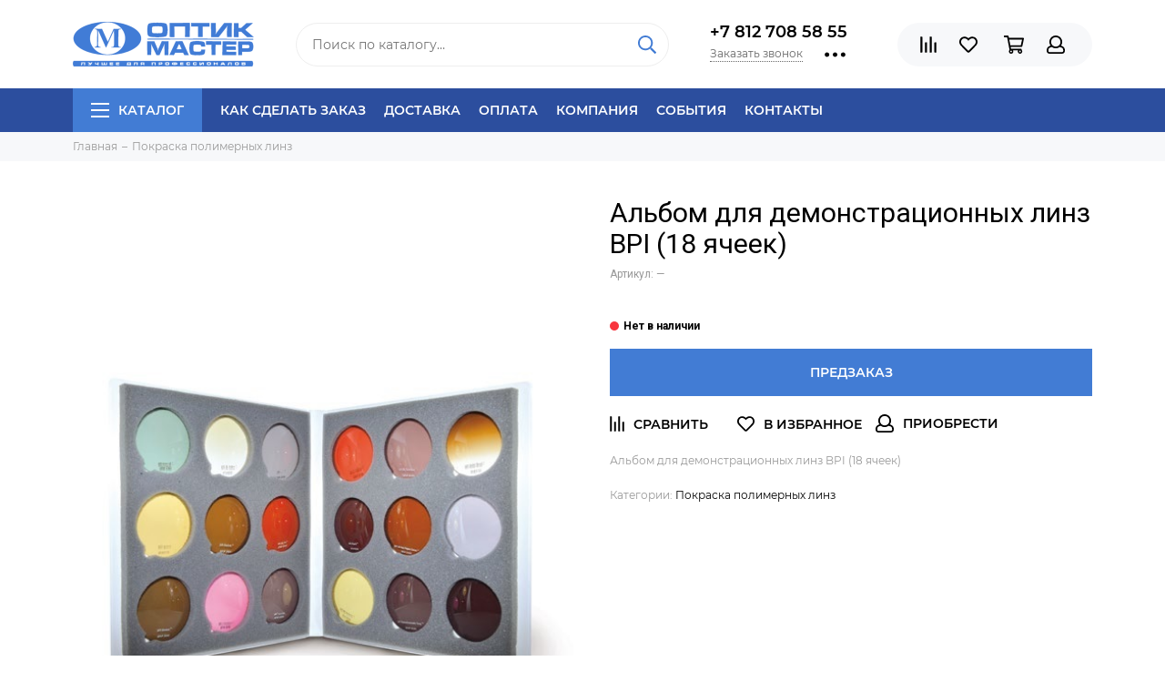

--- FILE ---
content_type: text/html; charset=utf-8
request_url: https://opticmaster.ru/product/albom-dlya-demonstratsionnyh-linz-bpi-18-yacheek
body_size: 17967
content:
<!doctype html><html lang="ru" xml:lang="ru" xmlns="http://www.w3.org/1999/xhtml"><head><meta data-config="{&quot;product_id&quot;:146528224}" name="page-config" content="" /><meta data-config="{&quot;money_with_currency_format&quot;:{&quot;delimiter&quot;:&quot;&quot;,&quot;separator&quot;:&quot;.&quot;,&quot;format&quot;:&quot;%n %u&quot;,&quot;unit&quot;:&quot;₽&quot;,&quot;show_price_without_cents&quot;:0},&quot;currency_code&quot;:&quot;RUR&quot;,&quot;currency_iso_code&quot;:&quot;RUB&quot;,&quot;default_currency&quot;:{&quot;title&quot;:&quot;Российский рубль&quot;,&quot;code&quot;:&quot;RUR&quot;,&quot;rate&quot;:1.0,&quot;format_string&quot;:&quot;%n %u&quot;,&quot;unit&quot;:&quot;₽&quot;,&quot;price_separator&quot;:&quot;&quot;,&quot;is_default&quot;:true,&quot;price_delimiter&quot;:&quot;&quot;,&quot;show_price_with_delimiter&quot;:false,&quot;show_price_without_cents&quot;:false},&quot;facebook&quot;:{&quot;pixelActive&quot;:false,&quot;currency_code&quot;:&quot;RUB&quot;,&quot;use_variants&quot;:null},&quot;vk&quot;:{&quot;pixel_active&quot;:null,&quot;price_list_id&quot;:null},&quot;new_ya_metrika&quot;:true,&quot;ecommerce_data_container&quot;:&quot;dataLayer&quot;,&quot;common_js_version&quot;:null,&quot;vue_ui_version&quot;:null,&quot;feedback_captcha_enabled&quot;:&quot;1&quot;,&quot;account_id&quot;:707341,&quot;hide_items_out_of_stock&quot;:true,&quot;forbid_order_over_existing&quot;:true,&quot;minimum_items_price&quot;:300,&quot;enable_comparison&quot;:true,&quot;locale&quot;:&quot;ru&quot;,&quot;client_group&quot;:null,&quot;consent_to_personal_data&quot;:{&quot;active&quot;:true,&quot;obligatory&quot;:true,&quot;description&quot;:&quot;Настоящим подтверждаю, что я ознакомлен и согласен с условиями \u003ca href=&#39;/page/oferta&#39; target=&#39;blank&#39;\u003eоферты и политики конфиденциальности\u003c/a\u003e.&quot;},&quot;recaptcha_key&quot;:&quot;6LfXhUEmAAAAAOGNQm5_a2Ach-HWlFKD3Sq7vfFj&quot;,&quot;recaptcha_key_v3&quot;:&quot;6LcZi0EmAAAAAPNov8uGBKSHCvBArp9oO15qAhXa&quot;,&quot;yandex_captcha_key&quot;:&quot;ysc1_ec1ApqrRlTZTXotpTnO8PmXe2ISPHxsd9MO3y0rye822b9d2&quot;,&quot;checkout_float_order_content_block&quot;:false,&quot;available_products_characteristics_ids&quot;:null,&quot;sber_id_app_id&quot;:&quot;5b5a3c11-72e5-4871-8649-4cdbab3ba9a4&quot;,&quot;theme_generation&quot;:2,&quot;quick_checkout_captcha_enabled&quot;:false,&quot;max_order_lines_count&quot;:500,&quot;sber_bnpl_min_amount&quot;:1000,&quot;sber_bnpl_max_amount&quot;:150000,&quot;counter_settings&quot;:{&quot;data_layer_name&quot;:&quot;dataLayer&quot;,&quot;new_counters_setup&quot;:false,&quot;add_to_cart_event&quot;:true,&quot;remove_from_cart_event&quot;:true,&quot;add_to_wishlist_event&quot;:true},&quot;site_setting&quot;:{&quot;show_cart_button&quot;:true,&quot;show_service_button&quot;:false,&quot;show_marketplace_button&quot;:false,&quot;show_quick_checkout_button&quot;:false},&quot;warehouses&quot;:[],&quot;captcha_type&quot;:&quot;google&quot;,&quot;human_readable_urls&quot;:false}" name="shop-config" content="" /><meta name='js-evnvironment' content='production' /><meta name='default-locale' content='ru' /><meta name='insales-redefined-api-methods' content="[]" /><script type="text/javascript" src="https://static.insales-cdn.com/assets/static-versioned/v3.72/static/libs/lodash/4.17.21/lodash.min.js"></script>
<!--InsalesCounter -->
<script type="text/javascript">
(function() {
  if (typeof window.__insalesCounterId !== 'undefined') {
    return;
  }

  try {
    Object.defineProperty(window, '__insalesCounterId', {
      value: 707341,
      writable: true,
      configurable: true
    });
  } catch (e) {
    console.error('InsalesCounter: Failed to define property, using fallback:', e);
    window.__insalesCounterId = 707341;
  }

  if (typeof window.__insalesCounterId === 'undefined') {
    console.error('InsalesCounter: Failed to set counter ID');
    return;
  }

  let script = document.createElement('script');
  script.async = true;
  script.src = '/javascripts/insales_counter.js?7';
  let firstScript = document.getElementsByTagName('script')[0];
  firstScript.parentNode.insertBefore(script, firstScript);
})();
</script>
<!-- /InsalesCounter -->
    <script type="text/javascript">
      (function() {
          (function() { var widget_id = 'uZPVPUdVQn';var d=document;var w=window; var s = document.createElement('script');
  s.type = 'text/javascript'; s.async = true;
  s.src = '//code.jivosite.com/widget.js'; s.setAttribute('data-jv-id', widget_id); d.head.appendChild(s); })();

      })();
    </script>
<meta charset="utf-8"><meta http-equiv="X-UA-Compatible" content="IE=edge,chrome=1"><meta name="viewport" content="width=device-width, initial-scale=1, maximum-scale=1"><meta name="robots" content="index, follow"><title>Альбом для демонстрационных линз BPI (18 ячеек) купить по выгодной цене | OPTICMASTER</title><meta name="description" content="Альбом для демонстрационных линз BPI (18 ячеек) купить недорого оптом и в розницу по низкой цене 3990 ₽. Быстрая доставка! ☎️ +7 812 708 58 55 Смотрите все товары в разделе «Покраска полимерных линз»"><meta name="keywords" content="Альбом для демонстрационных линз BPI (18 ячеек) купить по выгодной цене | OPTICMASTER"><meta property="og:type" content="website"><link rel="canonical" href="https://opticmaster.ru/product/albom-dlya-demonstratsionnyh-linz-bpi-18-yacheek"><meta property="og:url" content="https://opticmaster.ru/product/albom-dlya-demonstratsionnyh-linz-bpi-18-yacheek"><meta property="og:title" content="Альбом для демонстрационных линз BPI (18 ячеек)"><meta property="og:description" content="Альбом для демонстрационных линз BPI (18 ячеек)"><meta property="og:image" content="https://static.insales-cdn.com/images/products/1/4255/298938527/import_files_2f_2fd82458-468d-11e2-a4b1-d485643abc66_1a29012a-9d60-11e9-a18b-54bf646e389d.jpeg"><link href="https://static.insales-cdn.com/assets/1/7379/1555667/1741336736/favicon.png" rel="shortcut icon" type="image/png" sizes="16x16"><style>.site-loader{position:fixed;z-index:99999999;left:0;top:0;width:100%;height:100%;background:#fff;color:#427cd4}.layout--loading{width:100%;height:100%;overflow:scroll;overflow-x:hidden;padding:0;margin:0}.lds-ellipsis{position:absolute;width:64px;height:64px;top:50%;left:50%;transform:translate(-50%,-50%)}.lds-ellipsis div{position:absolute;top:27px;width:11px;height:11px;border-radius:50%;background:currentColor;animation-timing-function:cubic-bezier(0,1,1,0)}.lds-ellipsis div:nth-child(1){left:6px;animation:lds-ellipsis1 0.6s infinite}.lds-ellipsis div:nth-child(2){left:6px;animation:lds-ellipsis2 0.6s infinite}.lds-ellipsis div:nth-child(3){left:26px;animation:lds-ellipsis2 0.6s infinite}.lds-ellipsis div:nth-child(4){left:45px;animation:lds-ellipsis3 0.6s infinite}@keyframes lds-ellipsis1{0%{transform:scale(0)}100%{transform:scale(1)}}@keyframes lds-ellipsis3{0%{transform:scale(1)}100%{transform:scale(0)}}@keyframes lds-ellipsis2{0%{transform:translate(0,0)}100%{transform:translate(19px,0)}}</style><meta name="theme-color" content="#427cd4"><meta name="format-detection" content="telephone=no"><meta name="cmsmagazine" content="325a8bc2477444d381d10a2ed1775a4d"><link rel="alternate" type="application/atom+xml" title="События — OPTICMASTER" href="https://opticmaster.ru/blogs/events.atom"><link rel="alternate" type="application/atom+xml" title="Акции — OPTICMASTER" href="https://opticmaster.ru/blogs/aktsii.atom"><link rel="alternate" type="application/atom+xml" title="Технологии — OPTICMASTER" href="https://opticmaster.ru/blogs/obuchenie.atom"><link rel="alternate" type="application/atom+xml" title="Архив — OPTICMASTER" href="https://opticmaster.ru/blogs/arhiv.atom"><link rel="alternate" type="application/atom+xml" title="Рекомендации — OPTICMASTER" href="https://opticmaster.ru/blogs/rekomendatsii.atom"><link rel="alternate" type="application/atom+xml" title="Партнеры — OPTICMASTER" href="https://opticmaster.ru/blogs/partnery.atom"><meta name='product-id' content='146528224' />
</head>      <link href="https://fonts.googleapis.com/css2?family=Roboto:ital,wght@0,300;0,400;0,700;1,400&display=swap" rel="stylesheet"><body id="body" class="layout layout--loading layout--full"><span class="js-site-loader site-loader"><div class="lds-ellipsis"><div></div><div></div><div></div><div></div></div></span><div class="layout-page"><div id="insales-section-header" class="insales-section insales-section-header"><header><!--noindex--><div class="header-scheme-02"><div class="header-main"><div class="container"><div class="row align-items-center"><div class="col-12 col-sm col-md col-lg-auto text-center text-lg-left"><a href="https://opticmaster.ru" class="logo"><img src="https://static.insales-cdn.com/assets/1/7379/1555667/1741336736/logo.png" alt="OPTICMASTER" class="img-fluid"></a></div><div class="col-12 col-sm col-md"><div class="search search--header"><form action="/search" method="get" class="search-form"><input type="search" name="q" class="search-input js-search-input" placeholder="Поиск по каталогу&hellip;" autocomplete="off" required><button type="submit" class="search-button"><span class="far fa-search"></span></button><div class="search-results js-search-results"></div></form></div></div><div class="col-12 col-lg-auto d-none d-lg-block"><div class="header-contacts"><div class="header-contacts-phone"><a href="tel:+78127085855" class="js-account-phone">+7 812 708 58 55</a></div><div class="row"><div class="col"><span class="js-messages" data-target="callback" data-type="form">Заказать звонок</span></div><div class="col-auto"><div class="user_icons-item js-user_icons-item"><span class="user_icons-icon js-user_icons-icon-contacts"><span class="far fa-ellipsis-h fa-lg"></span></span><div class="user_icons-popup"><div class="popup popup-contacts"><div class="js-popup-contacts"><div class="popup-content-contacts"><div class="row no-gutters popup-content-contacts-item"><div class="col-auto"><span class="far fa-envelope fa-fw"></span></div><div class="col"><a href="mailto:service@opticmaster.ru">service@opticmaster.ru</a></div></div><div class="row no-gutters popup-content-contacts-item"><div class="col-auto"><span class="far fa-map-marker fa-fw"></span></div><div class="col"><p data-itemscope="" data-itemtype="http://schema.org/PostalAddress" data-itemprop="address"><span data-itemprop="postalCode"></span><span data-itemprop="streetAddress">196070, г. Санкт-Петербург, ул. Победы д. 11</span></p></div></div><div class="row no-gutters popup-content-contacts-item"><div class="col-auto"><span class="far fa-clock fa-fw"></span></div><div class="col"><p>Будние дни с 8:30 до 17 часов МСК</p></div></div><div class="row no-gutters"><div class="col-12"><div class="social social--header"><ul class="social-items list-unstyled"><li class="social-item social-item--vk"><a href="https://vk.com/opticmaster" rel="noopener noreferrer nofollow" target="_blank"><span class="fab fa-vk"></span></a></li><li class="social-item social-item--youtube"><a href="https://www.youtube.com/channel/UCEGXJbuiqjNKeJJ-zTXTOaQ" rel="noopener noreferrer nofollow" target="_blank"><span class="fab fa-youtube"></span></a></li>      <li class="social-item">        <a rel="noopener noreferrer nofollow" target="_blank" href="https://wa.me/79210949090">        <img style="width: 1.125em;" src="https://static.insales-cdn.com/assets/1/7379/1555667/1741336736/whatsapp.png">        </a>      </li></ul></div></div></div></div></div></div></div></div></div></div></div></div><div class="col-12 col-lg-auto"><div class="user_icons user_icons-main js-clone is-inside" data-clone-target="js-user_icons-clone"><ul class="user_icons-items list-unstyled d-flex d-lg-block"><li class="user_icons-item user_icons-item-menu d-inline-block d-lg-none js-user_icons-item"><button class="user_icons-icon user_icons-icon-menu js-user_icons-icon-menu"><span class="far fa-bars"></span></button><div class="user_icons-popup"><div class="popup js-popup-menu overflow-hidden"><div class="popup-scroll js-popup-scroll"><div class="popup-title">Меню<button class="button button--empty button--icon popup-close js-popup-close"><span class="far fa-times fa-lg"></span></button></div><div class="popup-content popup-content-menu popup-content-search"><div class="search search--popup"><form action="/search" method="get" class="search-form"><input type="search" name="q" class="search-input" placeholder="Поиск по каталогу&hellip;" autocomplete="off" required><button type="submit" class="search-button"><span class="far fa-search"></span></button></form></div></div><ul class="popup-content popup-content-menu js-popup-content-menu"></ul><ul class="popup-content popup-content-menu popup-content-links list-unstyled"><li class="popup-content-link"><a href="/page/kak-sdelat-zakaz">Как сделать заказ</a></li><li class="popup-content-link"><a href="/page/delivery">Доставка</a></li><li class="popup-content-link"><a href="/page/payment">Оплата</a></li><li class="popup-content-link"><a href="/page/about-us">Компания</a></li><li class="popup-content-link"><a href="/blogs/events">События</a></li><li class="popup-content-link"><a href="/page/contacts">Контакты</a></li></ul><div class="popup-content popup-content-contacts"><div class="row no-gutters popup-content-contacts-item"><div class="col-auto"><span class="far fa-phone fa-fw" data-fa-transform="flip-h"></span></div><div class="col"><a href="tel:+78127085855" class="js-account-phone">+7 812 708 58 55</a></div></div><div class="row no-gutters popup-content-contacts-item"><div class="col-auto"><span class="far fa-envelope fa-fw"></span></div><div class="col"><a href="mailto:service@opticmaster.ru">service@opticmaster.ru</a></div></div><div class="row no-gutters popup-content-contacts-item"><div class="col-auto"><span class="far fa-map-marker fa-fw"></span></div><div class="col"><p data-itemscope="" data-itemtype="http://schema.org/PostalAddress" data-itemprop="address"><span data-itemprop="postalCode"></span><span data-itemprop="streetAddress">196070, г. Санкт-Петербург, ул. Победы д. 11</span></p></div></div><div class="row no-gutters popup-content-contacts-item"><div class="col-auto"><span class="far fa-clock fa-fw"></span></div><div class="col"><p>Будние дни с 8:30 до 17 часов МСК</p></div></div></div></div></div><div class="popup-shade js-popup-close"></div></div></li><li class="user_icons-item js-user_icons-item"><a href="/compares" class="user_icons-icon js-user_icons-icon-compares"><span class="far fa-align-right" data-fa-transform="rotate-90"></span><span class="bage bage-compares js-bage-compares"></span></a><div class="user_icons-popup"><div class="popup"><div class="popup-title">Сравнение<button class="button button--empty button--icon popup-close js-popup-close"><span class="far fa-times fa-lg"></span></button></div><div class="js-popup-compares"></div></div><div class="popup-shade js-popup-close"></div></div></li><li class="user_icons-item js-user_icons-item"><a href="/page/favorites" class="user_icons-icon js-user_icons-icon-favorites"><span class="far fa-heart"></span><span class="bage bage-favorites js-bage-favorites"></span></a><div class="user_icons-popup"><div class="popup"><div class="popup-title">Избранное<button class="button button--empty button--icon popup-close js-popup-close"><span class="far fa-times fa-lg"></span></button></div><div class="js-popup-favorites"></div></div><div class="popup-shade js-popup-close"></div></div></li>                           <li class="user_icons-item js-user_icons-item"><a href="/cart_items" class="user_icons-icon js-user_icons-icon-cart"><span class="far fa-shopping-cart"></span><span class="bage bage-cart js-bage-cart"></span></a><div class="user_icons-popup"><div class="popup"><div class="popup-title">Корзина<button class="button button--empty button--icon popup-close js-popup-close"><span class="far fa-times fa-lg"></span></button></div><div class="js-popup-cart"></div></div><div class="popup-shade js-popup-close"></div></div></li><li class="user_icons-item js-user_icons-item"><a href="/client_account/login" class="user_icons-icon js-user_icons-icon-client"><span class="far fa-user"></span></a><div class="user_icons-popup"><div class="popup popup-client_new"><div class="popup-title">Личный кабинет<button class="button button--empty button--icon popup-close js-popup-close"><span class="far fa-times fa-lg"></span></button></div><div class="js-popup-client"><div class="popup--empty text-center"><span class="far fa-user fa-3x"></span><div class="dropdown_products-action"><div class="row"><div class="col-12 col-lg-6"><a href="/client_account/login" class="button button--primary button--block button--small">Авторизация</a></div><div class="col-12 col-lg-6"><a href="/client_account/contacts/new" class="button button--secondary button--block button--small">Регистрация</a></div></div></div></div></div></div><div class="popup-shade js-popup-close"></div></div></li></ul></div></div></div></div></div></div><!--/noindex--><div class="header-scheme-03 d-none d-lg-block"><div class="header-menu js-header-menu"><div class="container"><div class="row"><div class="col"><nav class="nav"><ul class="nav-items list-unstyled js-nav-items is-overflow"><li class="nav-item nav-item--collections js-nav-item"><a href="/collection/all" class="hamburger-trigger js-nav-collections-trigger" data-target="hamburger"><span class="hamburger hamburger--arrow-down"><span></span><span></span><span></span></span>Каталог</a></li><li class="nav-item js-nav-item"><a href="/page/kak-sdelat-zakaz">Как сделать заказ</a></li><li class="nav-item js-nav-item"><a href="/page/delivery">Доставка</a></li><li class="nav-item js-nav-item"><a href="/page/payment">Оплата</a></li><li class="nav-item js-nav-item"><a href="/page/about-us">Компания</a></li><li class="nav-item js-nav-item"><a href="/blogs/events">События</a></li><li class="nav-item js-nav-item"><a href="/page/contacts">Контакты</a></li><li class="nav-item nav-item--dropdown js-nav-item--dropdown d-none"><span class="far fa-ellipsis-h fa-lg"></span><div class="user_icons-popup"><div class="popup"><ul class="list-unstyled js-popup-nav"></ul></div></div></li></ul></nav><nav class="nav-collections js-nav-collections js-nav-collections-trigger js-clone" data-target="dorpdown" data-clone-target="js-nav-sidebar-clone"><ul class="list-unstyled"><li data-collection-id="29923682"><a href="/collection/oborudovanie-i-rashodniki" class="nav-collections-toggle js-nav-collections-toggle nav-collections-toggle--next" data-type="next" data-target="29923682">Изготовление очков и тестирование линз<span class="nav-arrow-toggle js-nav-arrow-toggle"><span class="far fa-chevron-right"></span></span></a><ul class="list-unstyled"><li class="nav-collections-back d-block d-lg-none"><a href="/collection/oborudovanie-i-rashodniki" class="nav-collections-toggle js-nav-collections-toggle nav-collections-toggle--back" data-type="back" data-target="29923682"><span class="nav-arrow-toggle"><span class="far fa-chevron-left"></span></span>Назад</a></li><li class="nav-collections-title d-block d-lg-none"><a href="/collection/oborudovanie-i-rashodniki">Изготовление очков и тестирование линз</a></li><li data-collection-id="30043464"><a href="/collection/pribory-i-komplektuyuschie">Станки, приборы и комплектующие</a></li><li data-collection-id="29923975"><a href="/collection/pribory-stanki-i-zapchasti">Запчасти для станков</a></li><li data-collection-id="29923976"><a href="/collection/lipkie-segmenty-i-plenki">Липкие сегменты и пленки</a></li><li data-collection-id="29923981"><a href="/collection/bloki">Блоки</a></li><li data-collection-id="29923982"><a href="/collection/izmerenie-i-testirovanie">Измерение и тестирование</a></li><li data-collection-id="29923983"><a href="/collection/katalog-488a4a">Маркеры</a></li><li data-collection-id="29923984"><a href="/collection/krugi">Круги для контурной обработки линз</a></li><li data-collection-id="30043379"><a href="/collection/krugi-polirovalnye">Круги полировальные</a></li><li data-collection-id="29923985"><a href="/collection/katalog-a1cab5">Бруски</a></li><li data-collection-id="29923835"><a href="/collection/sverla">Сверла</a></li><li data-collection-id="29923836"><a href="/collection/frezy">Фрезы</a></li></ul></li><li data-collection-id="29923691"><a href="/collection/instrumenty-i-rashodniki" class="nav-collections-toggle js-nav-collections-toggle nav-collections-toggle--next" data-type="next" data-target="29923691">Сборка и выправка, ремонт и сервис очков<span class="nav-arrow-toggle js-nav-arrow-toggle"><span class="far fa-chevron-right"></span></span></a><ul class="list-unstyled"><li class="nav-collections-back d-block d-lg-none"><a href="/collection/instrumenty-i-rashodniki" class="nav-collections-toggle js-nav-collections-toggle nav-collections-toggle--back" data-type="back" data-target="29923691"><span class="nav-arrow-toggle"><span class="far fa-chevron-left"></span></span>Назад</a></li><li class="nav-collections-title d-block d-lg-none"><a href="/collection/instrumenty-i-rashodniki">Сборка и выправка, ремонт и сервис очков</a></li><li data-collection-id="29923986"><a href="/collection/payka-galvanika-i-rashodniki">Пайка, гальваника и расходники</a></li><li data-collection-id="29923829"><a href="/collection/instrumenty-dlya-oprav">Инструменты для оправ</a></li><li data-collection-id="29923832"><a href="/collection/otvertki-i-razvertki">Отвертки и развертки</a></li><li data-collection-id="29923834"><a href="/collection/nasadki">Насадки</a></li><li data-collection-id="29923837"><a href="/collection/katalog-3c28c2">Метчики</a></li></ul></li><li data-collection-id="29923692"><a href="/collection/zapchasti" class="nav-collections-toggle js-nav-collections-toggle nav-collections-toggle--next" data-type="next" data-target="29923692">Запчасти для ремонта очков<span class="nav-arrow-toggle js-nav-arrow-toggle"><span class="far fa-chevron-right"></span></span></a><ul class="list-unstyled"><li class="nav-collections-back d-block d-lg-none"><a href="/collection/zapchasti" class="nav-collections-toggle js-nav-collections-toggle nav-collections-toggle--back" data-type="back" data-target="29923692"><span class="nav-arrow-toggle"><span class="far fa-chevron-left"></span></span>Назад</a></li><li class="nav-collections-title d-block d-lg-none"><a href="/collection/zapchasti">Запчасти для ремонта очков</a></li><li data-collection-id="29923814"><a href="/collection/zaushniki">Заушники</a></li><li data-collection-id="29923815"><a href="/collection/nakonechniki">Наконечники</a></li><li data-collection-id="29923816"><a href="/collection/nosoupory-i-kronshteyny">Носоупоры и кронштейны</a></li><li data-collection-id="29923817"><a href="/collection/vtulki">Втулки</a></li><li data-collection-id="29923818"><a href="/collection/leski-i-kryuchki">Лески и крючки</a></li><li data-collection-id="29923819"><a href="/collection/sharniry-petli-fleksy">Шарниры, петли, флексы</a></li><li data-collection-id="29923824"><a href="/collection/vinty-2">Винты</a></li><li data-collection-id="29923825"><a href="/collection/gayki-i-shayby">Гайки и шайбы</a></li><li data-collection-id="29923826"><a href="/collection/kolpachki">Колпачки</a></li><li data-collection-id="30647008"><a href="/collection/boksy-dlya-zapchastey">Боксы для запчастей</a></li></ul></li><li data-collection-id="29923696"><a href="/collection/retsepturnye-linzy">Изготовление рецептурных линз</a></li><li data-collection-id="29923794"><a href="/collection/kraski-dlya-linz">Покраска полимерных линз</a></li><li data-collection-id="29923795"><a href="/collection/prochie-himikaty">Растворы, жидкости, клеи, пасты</a></li><li data-collection-id="29923702"><a href="/collection/aksessuary" class="nav-collections-toggle js-nav-collections-toggle nav-collections-toggle--next" data-type="next" data-target="29923702">Аксессуары для очков<span class="nav-arrow-toggle js-nav-arrow-toggle"><span class="far fa-chevron-right"></span></span></a><ul class="list-unstyled"><li class="nav-collections-back d-block d-lg-none"><a href="/collection/aksessuary" class="nav-collections-toggle js-nav-collections-toggle nav-collections-toggle--back" data-type="back" data-target="29923702"><span class="nav-arrow-toggle"><span class="far fa-chevron-left"></span></span>Назад</a></li><li class="nav-collections-title d-block d-lg-none"><a href="/collection/aksessuary">Аксессуары для очков</a></li><li data-collection-id="29923796"><a href="/collection/futlyary">Футляры для очков</a></li><li data-collection-id="29923797"><a href="/collection/sprei">Спреи для очистки линз</a></li><li data-collection-id="29923798"><a href="/collection/salfetki">Салфетки из микрофибры</a></li><li data-collection-id="29923803"><a href="/collection/shnurki-i-tsepochki">Шнурки и цепочки для очков</a></li><li data-collection-id="29923805"><a href="/collection/stoppery-2">Стопперы для очков</a></li><li data-collection-id="29923810"><a href="/collection/ochki-i-klipsy">Солнцезащитные клипсы, рем-комплекты, ценники для очков</a></li></ul></li><li data-collection-id="29923812"><a href="/collection/katalog-1-eaffb3">Окклюдеры и призмы</a></li><li data-collection-id="29923703"><a href="/collection/katalog-84fe4e">Товары для офтальмологии</a></li><li data-collection-id="29923704"><a href="/collection/katalog-8d1ae1">Книги и журналы</a></li></ul></nav></div><div class="col col-auto align-self-center"><div class="user_icons user_icons-clone js-user_icons-clone is-inside"></div></div></div></div></div></div></header></div><div id="insales-section-breadcrumb" class="insales-section insales-section-breadcrumb"><div class="breadcrumb-scheme-01"><div class="container"><ul class="breadcrumb list-unstyled" itemscope itemtype="http://schema.org/BreadcrumbList"><li class="breadcrumb-item" itemprop="itemListElement" itemscope itemtype="http://schema.org/ListItem"><a class="breadcrumb-link" href="/" itemprop="item"><span itemprop="name">Главная</span><meta itemprop="position" content="0"></a></li><li class="breadcrumb-item" itemprop="itemListElement" itemscope itemtype="http://schema.org/ListItem"><a class="breadcrumb-link" href="/collection/kraski-dlya-linz" itemprop="item"><span itemprop="name">Покраска полимерных линз</span><meta itemprop="position" content="1"></a></li></ul></div></div></div><div itemscope itemtype="http://schema.org/Product" data-recently-view="146528224"><div id="insales-section-product" class="insales-section insales-section-product"><div class="container"><div class="row"><div class="col-12 col-lg-6"><div class="product-images js-product-images"><div class="product-image d-none d-md-block easyzoom easyzoom--overlay"><a href="https://static.insales-cdn.com/r/Kxlg4S8rFxc/rs:fit:2000:2000:1/plain/images/products/1/4255/298938527/import_files_2f_2fd82458-468d-11e2-a4b1-d485643abc66_1a29012a-9d60-11e9-a18b-54bf646e389d.jpeg@jpg" class="js-product-image-thumb product-image-thumb product-image-thumb--3x4 product-image-thumb--contain" data-index="1"><span class="product-gallery-thumb-item" style="background-image: url(https://static.insales-cdn.com/images/products/1/4255/298938527/import_files_2f_2fd82458-468d-11e2-a4b1-d485643abc66_1a29012a-9d60-11e9-a18b-54bf646e389d.jpeg);"></span></a></div><div class="product-gallery d-block d-md-none"><div class="js-owl-carousel-gallery owl-carousel owl-gallery"><a href="https://static.insales-cdn.com/r/Kxlg4S8rFxc/rs:fit:2000:2000:1/plain/images/products/1/4255/298938527/import_files_2f_2fd82458-468d-11e2-a4b1-d485643abc66_1a29012a-9d60-11e9-a18b-54bf646e389d.jpeg@jpg" class="js-product-gallery-thumb product-gallery-thumb product-gallery-thumb--3x4 product-gallery-thumb--contain is-active" data-index="1" data-name="import_files_2f_2fd82458-468d-11e2-a4b1-d485643abc66_1a29012a-9d60-11e9-a18b-54bf646e389d.jpeg"><span class="product-gallery-thumb-item" style="background-image: url(https://static.insales-cdn.com/images/products/1/4255/298938527/import_files_2f_2fd82458-468d-11e2-a4b1-d485643abc66_1a29012a-9d60-11e9-a18b-54bf646e389d.jpeg);"></span></a></div></div><div class="hidden" hidden><a href="https://static.insales-cdn.com/r/Kxlg4S8rFxc/rs:fit:2000:2000:1/plain/images/products/1/4255/298938527/import_files_2f_2fd82458-468d-11e2-a4b1-d485643abc66_1a29012a-9d60-11e9-a18b-54bf646e389d.jpeg@jpg" class="js-product-gallery-thumb-1" data-fancybox="gallery" data-caption="Альбом для демонстрационных линз BPI (18 ячеек)"></a></div></div></div><div class="col-12 col-lg-6"><div class="product-data"><form action="/cart_items" method="post" data-product-id="146528224" data-main-form><span class="product-labels">  <span class="product-label product-label--soldout">Предзаказ</span></span><div class="product-head"><h1 class="product-title" itemprop="name">Альбом для демонстрационных линз BPI (18 ячеек)</h1></div><div class="js-product-variants-data product-variants-data"><div class="product-sku">Артикул: <span class="js-product-sku" itemprop="sku"></span></div><meta itemprop="image" content="https://static.insales-cdn.com/images/products/1/4255/298938527/import_files_2f_2fd82458-468d-11e2-a4b1-d485643abc66_1a29012a-9d60-11e9-a18b-54bf646e389d.jpeg"><div itemprop="offers" itemscope itemtype="http://schema.org/Offer"><meta itemprop="price" content=""><meta itemprop="priceCurrency" content="RUB"><link itemprop="availability" href="http://schema.org/OutOfStock"><link itemprop="url" href="https://opticmaster.ru/product/albom-dlya-demonstratsionnyh-linz-bpi-18-yacheek"></div>                      <div class="product-form"><input type="hidden" name="variant_id" value=""><div class="product-available product-available--soldout js-product-available"></div><div class="product-buttons product-buttons--soldout product-buttons--disabled js-product-buttons">                                      <div class="product-buttons-types product-buttons-types--available"><div class="row"><div class="col col-auto"><div class="product-quantity"><div class="row no-gutters" data-quantity><div class="col col-auto"><button type="button" data-quantity-change="-1" class="button button--counter button--icon button--large"><span class="fas fa-minus"></span></button></div><div class="col"><input type="text" name="quantity" value="1" min="1" autocomplete="off" class="input input--counter input--large"></div><div class="col col-auto"><button type="button" data-quantity-change="1" class="button button--counter button--icon button--large"><span class="fas fa-plus"></span></button></div></div></div></div><div class="col"><div class="product-add"><button type="submit" class="button button--primary button--block button--large" data-item-add><span class="far fa-shopping-cart fa-lg"></span><span>В корзину</span></button></div></div></div></div>                           <div class="product-buttons-types product-buttons-types--soldout"><div class="row"><div class="col"><div class="product-add"><button type="button" class="button button--primary button--block button--large js-messages" data-target="preorder" data-type="form">Предзаказ</button></div></div></div></div></div></div></div></form><div class="product-extras"><div class="row"><div class="col-auto"><button type="button" class="button button--empty button--icon button--compares" data-compare-add="146528224"><span class="far fa-align-right fa-lg" data-fa-transform="rotate-90"></span><span></span></button><span class="button button--empty button--icon">&nbsp;</span><button type="button" class="button button--empty button--icon button--favorites" data-favorites-trigger="146528224"><span class="far fa-heart fa-lg"></span><span></span></button><div class="d-block d-sm-none"></div><a href="/client_account/login" class="user_icons-icon productpage-icon-client" style="display: inline-block; padding: 0;min-width: 30px; text-align: center;"><span class="far fa-user"></span><span class="productpage-icon-client-sign"></span></a></div></div></div><div class="product-description" itemprop="description">Альбом для демонстрационных линз BPI (18 ячеек)</div><div class="product-collections">Категории: <a href="/collection/kraski-dlya-linz">Покраска полимерных линз</a></div></div></div></div></div></div><div id="insales-section-share" class="insales-section insales-section-share insales-section-share--product"><div class="share share--product"><script src="//yastatic.net/es5-shims/0.0.2/es5-shims.min.js" defer></script><script src="//yastatic.net/share2/share.js" defer></script><div class="ya-share2" data-services="collections,vkontakte,facebook,odnoklassniki,pinterest,twitter,viber,whatsapp,telegram" data-description="Альбом для демонстрационных линз BPI (18 ячеек)" data-image="https://static.insales-cdn.com/images/products/1/4255/298938527/import_files_2f_2fd82458-468d-11e2-a4b1-d485643abc66_1a29012a-9d60-11e9-a18b-54bf646e389d.jpeg" data-title="Альбом для демонстрационных линз BPI (18 ячеек)"></div></div></div><div id="insales-section-tabs" class="insales-section insales-section-tabs"><div class="container"><div class="row"><div class="col-12"><div class="tabs"><div class="row no-gutters justify-content-center tabs-list"><div class="col-auto js-tabs-list-item tabs-list-item is-active" data-target="description"><span class="far fa-list-alt fa-lg"></span>ОПИСАНИЕ</div><div class="col-auto js-tabs-list-item tabs-list-item" data-target="properties"><span class="far fa-sliders-h fa-lg"></span>ХАРАКТЕРИСТИКИ</div></div><div class="js-tabs-content tabs-content is-active" data-tab="description"><div class="text"><div class="text-content"><p>Альбом расчитан на 18 демонстрационных линз.</p></div></div></div><div class="js-tabs-content tabs-content" data-tab="properties"><div class="product-properties"><dl class="row align-items-end product-properties-item d-inline-flex"><dt class="col-6 align-self-start"><span>Торговая марка</span></dt><dd class="col-6">BPI</dd></dl><dl class="row align-items-end product-properties-item d-inline-flex"><dt class="col-6 align-self-start"><span>Количество линз, шт</span></dt><dd class="col-6">18</dd></dl><dl class="row align-items-end product-properties-item d-inline-flex"><dt class="col-6 align-self-start"><span>Страна</span></dt><dd class="col-6">СОЕДИНЕННЫЕ ШТАТЫ</dd></dl></div></div></div></div></div></div></div></div><div id="insales-section-products--similar_products" class="insales-section insales-section-products insales-section-products--similar_products"><div class="products"><div class="container"><div class="section-title products-title text-center text-lg-left">Аналогичные товары</div><div class="js-owl-carousel-products-slider products-slider owl-carousel owl-products-slider"><div class="products-slider-item"><div class="product_card product_card--shadow"><form action="/cart_items" method="post"><input type="hidden" name="variant_id" value="254480109"><input type="hidden" name="quantity" value="1"><a href="/product/krasitel-bpi-monochrome-600-mn-terapevticheskiy" class="product_card-thumb product_card-thumb--3x4 product_card-thumb--contain"><span class="product_card-thumb-item"><picture><source type="image/webp" data-srcset="https://static.insales-cdn.com/r/FxcbwsqylVI/rs:fit:360:360:1/plain/images/products/1/4104/298938376/large_import_files_36_360c013e-468d-11e2-a4b1-d485643abc66_8facf581-9e12-11e9-a18b-54bf646e389d.jpeg@webp 1x, https://static.insales-cdn.com/r/9PNprm41f_k/rs:fit:720:720:1/plain/images/products/1/4104/298938376/import_files_36_360c013e-468d-11e2-a4b1-d485643abc66_8facf581-9e12-11e9-a18b-54bf646e389d.jpeg@webp 2x" class="product_card-image lazy"><img data-src="https://static.insales-cdn.com/r/fkGXiQWxJrg/rs:fit:360:360:1/plain/images/products/1/4104/298938376/large_import_files_36_360c013e-468d-11e2-a4b1-d485643abc66_8facf581-9e12-11e9-a18b-54bf646e389d.jpeg@jpeg" class="product_card-image lazy" data-srcset="https://static.insales-cdn.com/r/fkGXiQWxJrg/rs:fit:360:360:1/plain/images/products/1/4104/298938376/large_import_files_36_360c013e-468d-11e2-a4b1-d485643abc66_8facf581-9e12-11e9-a18b-54bf646e389d.jpeg@jpeg 1x, https://static.insales-cdn.com/r/8UGQVLszrfA/rs:fit:720:720:1/plain/images/products/1/4104/298938376/import_files_36_360c013e-468d-11e2-a4b1-d485643abc66_8facf581-9e12-11e9-a18b-54bf646e389d.jpeg@jpeg 2x" alt="Краска BPI# 37880 Monochrome 600 нм. терапевтический 118 мл."></picture></span><span class="product_card-labels"></span></a><div class="product_card-title"><a href="/product/krasitel-bpi-monochrome-600-mn-terapevticheskiy">Краска BPI# 37880 Monochrome 600 нм. терапевтический 118 мл.</a></div> <div class="product_card-add row no-gutters">              <div class="col"><button type="submit" class="button button--icon button--small button--empty button--empty--inverse" data-item-add><span class="far fa-shopping-cart fa-lg"></span><span>В корзину</span></button></div><div class="col col-auto"><button type="button" class="button button--empty button--small button--icon button--compares" data-compare-add="146529275"><span class="far fa-align-right fa-lg" data-fa-transform="rotate-90"></span></button><button type="button" class="button button--empty button--small button--icon button--favorites" data-favorites-trigger="146529275"><span class="far fa-heart fa-lg"></span></button><a href="/client_account/login" class="user_icons-icon product-icon-client" style="display: inline-block; padding: 0;min-width: 30px; text-align: center;"><span class="far fa-user"></span></a></div></div></form></div></div><div class="products-slider-item"><div class="product_card product_card--shadow"><form action="/cart_items" method="post"><input type="hidden" name="variant_id" value="254480126"><input type="hidden" name="quantity" value="1"><a href="/product/kraska-zelyonyy-1-10-g" class="product_card-thumb product_card-thumb--3x4 product_card-thumb--contain"><span class="product_card-thumb-item"><picture><source type="image/webp" data-srcset="https://static.insales-cdn.com/r/Zn7sKMPAyFw/rs:fit:360:360:1/plain/images/products/1/4305/298938577/large_import_files_36_360c014e-468d-11e2-a4b1-d485643abc66_2891467d-adee-11e9-a18c-54bf646e389d.jpeg@webp 1x, https://static.insales-cdn.com/r/iWPEykSOG1I/rs:fit:720:720:1/plain/images/products/1/4305/298938577/import_files_36_360c014e-468d-11e2-a4b1-d485643abc66_2891467d-adee-11e9-a18c-54bf646e389d.jpeg@webp 2x" class="product_card-image lazy"><img data-src="https://static.insales-cdn.com/r/tNxZYSD7LmY/rs:fit:360:360:1/plain/images/products/1/4305/298938577/large_import_files_36_360c014e-468d-11e2-a4b1-d485643abc66_2891467d-adee-11e9-a18c-54bf646e389d.jpeg@jpeg" class="product_card-image lazy" data-srcset="https://static.insales-cdn.com/r/tNxZYSD7LmY/rs:fit:360:360:1/plain/images/products/1/4305/298938577/large_import_files_36_360c014e-468d-11e2-a4b1-d485643abc66_2891467d-adee-11e9-a18c-54bf646e389d.jpeg@jpeg 1x, https://static.insales-cdn.com/r/pnWdH4HvhCw/rs:fit:720:720:1/plain/images/products/1/4305/298938577/import_files_36_360c014e-468d-11e2-a4b1-d485643abc66_2891467d-adee-11e9-a18c-54bf646e389d.jpeg@jpeg 2x" alt="Краска для покраски линз (зелёный 1) 10 г"></picture></span><span class="product_card-labels"></span></a><div class="product_card-title"><a href="/product/kraska-zelyonyy-1-10-g">Краска для покраски линз (зелёный 1) 10 г</a></div> <div class="product_card-add row no-gutters">              <div class="col"><button type="submit" class="button button--icon button--small button--empty button--empty--inverse" data-item-add><span class="far fa-shopping-cart fa-lg"></span><span>В корзину</span></button></div><div class="col col-auto"><button type="button" class="button button--empty button--small button--icon button--compares" data-compare-add="146529292"><span class="far fa-align-right fa-lg" data-fa-transform="rotate-90"></span></button><button type="button" class="button button--empty button--small button--icon button--favorites" data-favorites-trigger="146529292"><span class="far fa-heart fa-lg"></span></button><a href="/client_account/login" class="user_icons-icon product-icon-client" style="display: inline-block; padding: 0;min-width: 30px; text-align: center;"><span class="far fa-user"></span></a></div></div></form></div></div><div class="products-slider-item"><div class="product_card product_card--shadow"><form action="/cart_items" method="post"><input type="hidden" name="variant_id" value="254480129"><input type="hidden" name="quantity" value="1"><a href="/product/kraska-zelyonyy-2-10-g" class="product_card-thumb product_card-thumb--3x4 product_card-thumb--contain"><span class="product_card-thumb-item"><picture><source type="image/webp" data-srcset="https://static.insales-cdn.com/r/CEyZzTca-tk/rs:fit:360:360:1/plain/images/products/1/2169/241526905/large_15112_0057.jpg@webp 1x, https://static.insales-cdn.com/r/KMjcB2WUohE/rs:fit:720:720:1/plain/images/products/1/2169/241526905/15112_0057.jpg@webp 2x" class="product_card-image lazy"><img data-src="https://static.insales-cdn.com/r/dBHxpEcvTvo/rs:fit:360:360:1/plain/images/products/1/2169/241526905/large_15112_0057.jpg@jpg" class="product_card-image lazy" data-srcset="https://static.insales-cdn.com/r/dBHxpEcvTvo/rs:fit:360:360:1/plain/images/products/1/2169/241526905/large_15112_0057.jpg@jpg 1x, https://static.insales-cdn.com/r/hQZCddwIEzE/rs:fit:720:720:1/plain/images/products/1/2169/241526905/15112_0057.jpg@jpg 2x" alt="Краска для покраски линз (зелёный 2) 10 г"></picture></span><span class="product_card-labels"></span></a><div class="product_card-title"><a href="/product/kraska-zelyonyy-2-10-g">Краска для покраски линз (зелёный 2) 10 г</a></div> <div class="product_card-add row no-gutters">              <div class="col"><button type="submit" class="button button--icon button--small button--empty button--empty--inverse" data-item-add><span class="far fa-shopping-cart fa-lg"></span><span>В корзину</span></button></div><div class="col col-auto"><button type="button" class="button button--empty button--small button--icon button--compares" data-compare-add="146529295"><span class="far fa-align-right fa-lg" data-fa-transform="rotate-90"></span></button><button type="button" class="button button--empty button--small button--icon button--favorites" data-favorites-trigger="146529295"><span class="far fa-heart fa-lg"></span></button><a href="/client_account/login" class="user_icons-icon product-icon-client" style="display: inline-block; padding: 0;min-width: 30px; text-align: center;"><span class="far fa-user"></span></a></div></div></form></div></div><div class="products-slider-item"><div class="product_card product_card--shadow"><form action="/cart_items" method="post"><input type="hidden" name="variant_id" value="254480138"><input type="hidden" name="quantity" value="1"><a href="/product/kraska-rozovaya-10-g" class="product_card-thumb product_card-thumb--3x4 product_card-thumb--contain"><span class="product_card-thumb-item"><picture><source type="image/webp" data-srcset="https://static.insales-cdn.com/r/1uQLFnHwcrI/rs:fit:360:360:1/plain/images/products/1/4430/298938702/large_import_files_36_360c0158-468d-11e2-a4b1-d485643abc66_28914677-adee-11e9-a18c-54bf646e389d.jpeg@webp 1x, https://static.insales-cdn.com/r/2fi5DbTxfmw/rs:fit:720:720:1/plain/images/products/1/4430/298938702/import_files_36_360c0158-468d-11e2-a4b1-d485643abc66_28914677-adee-11e9-a18c-54bf646e389d.jpeg@webp 2x" class="product_card-image lazy"><img data-src="https://static.insales-cdn.com/r/Uzx_jVN2poE/rs:fit:360:360:1/plain/images/products/1/4430/298938702/large_import_files_36_360c0158-468d-11e2-a4b1-d485643abc66_28914677-adee-11e9-a18c-54bf646e389d.jpeg@jpeg" class="product_card-image lazy" data-srcset="https://static.insales-cdn.com/r/Uzx_jVN2poE/rs:fit:360:360:1/plain/images/products/1/4430/298938702/large_import_files_36_360c0158-468d-11e2-a4b1-d485643abc66_28914677-adee-11e9-a18c-54bf646e389d.jpeg@jpeg 1x, https://static.insales-cdn.com/r/BjcMrnFPmv4/rs:fit:720:720:1/plain/images/products/1/4430/298938702/import_files_36_360c0158-468d-11e2-a4b1-d485643abc66_28914677-adee-11e9-a18c-54bf646e389d.jpeg@jpeg 2x" alt="Краска для покраски линз  (розовая) 10 г"></picture></span><span class="product_card-labels"></span></a><div class="product_card-title"><a href="/product/kraska-rozovaya-10-g">Краска для покраски линз  (розовая) 10 г</a></div> <div class="product_card-add row no-gutters">              <div class="col"><button type="submit" class="button button--icon button--small button--empty button--empty--inverse" data-item-add><span class="far fa-shopping-cart fa-lg"></span><span>В корзину</span></button></div><div class="col col-auto"><button type="button" class="button button--empty button--small button--icon button--compares" data-compare-add="146529304"><span class="far fa-align-right fa-lg" data-fa-transform="rotate-90"></span></button><button type="button" class="button button--empty button--small button--icon button--favorites" data-favorites-trigger="146529304"><span class="far fa-heart fa-lg"></span></button><a href="/client_account/login" class="user_icons-icon product-icon-client" style="display: inline-block; padding: 0;min-width: 30px; text-align: center;"><span class="far fa-user"></span></a></div></div></form></div></div><div class="products-slider-item"><div class="product_card product_card--shadow"><form action="/cart_items" method="post"><input type="hidden" name="variant_id" value="254480151"><input type="hidden" name="quantity" value="1"><a href="/product/kraska-bpi-amber-yantar-90-ml" class="product_card-thumb product_card-thumb--3x4 product_card-thumb--contain"><span class="product_card-thumb-item"><picture><source type="image/webp" data-srcset="https://static.insales-cdn.com/r/JrJqcO5KHOc/rs:fit:360:360:1/plain/images/products/1/4572/298938844/large_import_files_36_360c0164-468d-11e2-a4b1-d485643abc66_b8828a03-9d69-11e9-a18b-54bf646e389d.jpeg@webp 1x, https://static.insales-cdn.com/r/JXQIGQp71og/rs:fit:720:720:1/plain/images/products/1/4572/298938844/import_files_36_360c0164-468d-11e2-a4b1-d485643abc66_b8828a03-9d69-11e9-a18b-54bf646e389d.jpeg@webp 2x" class="product_card-image lazy"><img data-src="https://static.insales-cdn.com/r/EK6xyodjFV0/rs:fit:360:360:1/plain/images/products/1/4572/298938844/large_import_files_36_360c0164-468d-11e2-a4b1-d485643abc66_b8828a03-9d69-11e9-a18b-54bf646e389d.jpeg@jpeg" class="product_card-image lazy" data-srcset="https://static.insales-cdn.com/r/EK6xyodjFV0/rs:fit:360:360:1/plain/images/products/1/4572/298938844/large_import_files_36_360c0164-468d-11e2-a4b1-d485643abc66_b8828a03-9d69-11e9-a18b-54bf646e389d.jpeg@jpeg 1x, https://static.insales-cdn.com/r/cwTDSzPk2EA/rs:fit:720:720:1/plain/images/products/1/4572/298938844/import_files_36_360c0164-468d-11e2-a4b1-d485643abc66_b8828a03-9d69-11e9-a18b-54bf646e389d.jpeg@jpeg 2x" alt="Краска BPI Amber (янтарь) 88 мл"></picture></span><span class="product_card-labels"></span></a><div class="product_card-title"><a href="/product/kraska-bpi-amber-yantar-90-ml">Краска BPI Amber (янтарь) 88 мл</a></div> <div class="product_card-add row no-gutters">              <div class="col"><button type="submit" class="button button--icon button--small button--empty button--empty--inverse" data-item-add><span class="far fa-shopping-cart fa-lg"></span><span>В корзину</span></button></div><div class="col col-auto"><button type="button" class="button button--empty button--small button--icon button--compares" data-compare-add="146529317"><span class="far fa-align-right fa-lg" data-fa-transform="rotate-90"></span></button><button type="button" class="button button--empty button--small button--icon button--favorites" data-favorites-trigger="146529317"><span class="far fa-heart fa-lg"></span></button><a href="/client_account/login" class="user_icons-icon product-icon-client" style="display: inline-block; padding: 0;min-width: 30px; text-align: center;"><span class="far fa-user"></span></a></div></div></form></div></div><div class="products-slider-item"><div class="product_card product_card--shadow"><form action="/cart_items" method="post"><input type="hidden" name="variant_id" value="254480157"><input type="hidden" name="quantity" value="1"><a href="/product/kraska-bpi-ao-cola-lite-nezhno-zelyonyy-ottenok-90-ml" class="product_card-thumb product_card-thumb--3x4 product_card-thumb--contain"><span class="product_card-thumb-item"><picture><source type="image/webp" data-srcset="https://static.insales-cdn.com/r/zwxY822q5f0/rs:fit:360:360:1/plain/images/products/1/4836/298939108/large_import_files_36_360c016e-468d-11e2-a4b1-d485643abc66_25454431-9d8d-11e9-a18b-54bf646e389d.jpeg@webp 1x, https://static.insales-cdn.com/r/18NCdTtKCkY/rs:fit:720:720:1/plain/images/products/1/4836/298939108/import_files_36_360c016e-468d-11e2-a4b1-d485643abc66_25454431-9d8d-11e9-a18b-54bf646e389d.jpeg@webp 2x" class="product_card-image lazy"><img data-src="https://static.insales-cdn.com/r/PGJW22eJRnk/rs:fit:360:360:1/plain/images/products/1/4836/298939108/large_import_files_36_360c016e-468d-11e2-a4b1-d485643abc66_25454431-9d8d-11e9-a18b-54bf646e389d.jpeg@jpeg" class="product_card-image lazy" data-srcset="https://static.insales-cdn.com/r/PGJW22eJRnk/rs:fit:360:360:1/plain/images/products/1/4836/298939108/large_import_files_36_360c016e-468d-11e2-a4b1-d485643abc66_25454431-9d8d-11e9-a18b-54bf646e389d.jpeg@jpeg 1x, https://static.insales-cdn.com/r/QyzhDgOj7ZM/rs:fit:720:720:1/plain/images/products/1/4836/298939108/import_files_36_360c016e-468d-11e2-a4b1-d485643abc66_25454431-9d8d-11e9-a18b-54bf646e389d.jpeg@jpeg 2x" alt="Краска BPI# 20300 AO Calo-Lite (нежно-зелёный оттенок) 88 мл."></picture></span><span class="product_card-labels"></span></a><div class="product_card-title"><a href="/product/kraska-bpi-ao-cola-lite-nezhno-zelyonyy-ottenok-90-ml">Краска BPI# 20300 AO Calo-Lite (нежно-зелёный оттенок) 88 мл.</a></div> <div class="product_card-add row no-gutters">              <div class="col"><button type="submit" class="button button--icon button--small button--empty button--empty--inverse" data-item-add><span class="far fa-shopping-cart fa-lg"></span><span>В корзину</span></button></div><div class="col col-auto"><button type="button" class="button button--empty button--small button--icon button--compares" data-compare-add="146529323"><span class="far fa-align-right fa-lg" data-fa-transform="rotate-90"></span></button><button type="button" class="button button--empty button--small button--icon button--favorites" data-favorites-trigger="146529323"><span class="far fa-heart fa-lg"></span></button><a href="/client_account/login" class="user_icons-icon product-icon-client" style="display: inline-block; padding: 0;min-width: 30px; text-align: center;"><span class="far fa-user"></span></a></div></div></form></div></div><div class="products-slider-item"><div class="product_card product_card--shadow"><form action="/cart_items" method="post"><input type="hidden" name="variant_id" value="254480161"><input type="hidden" name="quantity" value="1"><a href="/product/kraska-bpi-ao-cranberry-rozovyy-s-oranzhevym-ottenkom-90-ml" class="product_card-thumb product_card-thumb--3x4 product_card-thumb--contain"><span class="product_card-thumb-item"><picture><source type="image/webp" data-srcset="https://static.insales-cdn.com/r/RstWG66paOo/rs:fit:360:360:1/plain/images/products/1/4905/298939177/large_import_files_36_360c0172-468d-11e2-a4b1-d485643abc66_2545440b-9d8d-11e9-a18b-54bf646e389d.jpeg@webp 1x, https://static.insales-cdn.com/r/LaUJXMli5cQ/rs:fit:720:720:1/plain/images/products/1/4905/298939177/import_files_36_360c0172-468d-11e2-a4b1-d485643abc66_2545440b-9d8d-11e9-a18b-54bf646e389d.jpeg@webp 2x" class="product_card-image lazy"><img data-src="https://static.insales-cdn.com/r/r9MW4-aFWYI/rs:fit:360:360:1/plain/images/products/1/4905/298939177/large_import_files_36_360c0172-468d-11e2-a4b1-d485643abc66_2545440b-9d8d-11e9-a18b-54bf646e389d.jpeg@jpeg" class="product_card-image lazy" data-srcset="https://static.insales-cdn.com/r/r9MW4-aFWYI/rs:fit:360:360:1/plain/images/products/1/4905/298939177/large_import_files_36_360c0172-468d-11e2-a4b1-d485643abc66_2545440b-9d8d-11e9-a18b-54bf646e389d.jpeg@jpeg 1x, https://static.insales-cdn.com/r/Mt3SMT8eWek/rs:fit:720:720:1/plain/images/products/1/4905/298939177/import_files_36_360c0172-468d-11e2-a4b1-d485643abc66_2545440b-9d8d-11e9-a18b-54bf646e389d.jpeg@jpeg 2x" alt="Краска BPI# 19800 AO Cranberry (розовый с оранжевым оттенком) 88 мл."></picture></span><span class="product_card-labels"></span></a><div class="product_card-title"><a href="/product/kraska-bpi-ao-cranberry-rozovyy-s-oranzhevym-ottenkom-90-ml">Краска BPI# 19800 AO Cranberry (розовый с оранжевым оттенком) 88 мл.</a></div> <div class="product_card-add row no-gutters">              <div class="col"><button type="submit" class="button button--icon button--small button--empty button--empty--inverse" data-item-add><span class="far fa-shopping-cart fa-lg"></span><span>В корзину</span></button></div><div class="col col-auto"><button type="button" class="button button--empty button--small button--icon button--compares" data-compare-add="146529327"><span class="far fa-align-right fa-lg" data-fa-transform="rotate-90"></span></button><button type="button" class="button button--empty button--small button--icon button--favorites" data-favorites-trigger="146529327"><span class="far fa-heart fa-lg"></span></button><a href="/client_account/login" class="user_icons-icon product-icon-client" style="display: inline-block; padding: 0;min-width: 30px; text-align: center;"><span class="far fa-user"></span></a></div></div></form></div></div><div class="products-slider-item"><div class="product_card product_card--shadow"><form action="/cart_items" method="post"><input type="hidden" name="variant_id" value="254480177"><input type="hidden" name="quantity" value="1"><a href="/product/kraska-bpi-ao-sahara-sv-korichnevyy-s-zol-rozovym-ottenkom-90-ml" class="product_card-thumb product_card-thumb--3x4 product_card-thumb--contain"><span class="product_card-thumb-item"><picture><source type="image/webp" data-srcset="https://static.insales-cdn.com/r/1yEFHtLQDOg/rs:fit:360:360:1/plain/images/products/1/5169/298939441/large_import_files_36_360c0184-468d-11e2-a4b1-d485643abc66_25454407-9d8d-11e9-a18b-54bf646e389d.jpeg@webp 1x, https://static.insales-cdn.com/r/dUtWO0uP-vg/rs:fit:720:720:1/plain/images/products/1/5169/298939441/import_files_36_360c0184-468d-11e2-a4b1-d485643abc66_25454407-9d8d-11e9-a18b-54bf646e389d.jpeg@webp 2x" class="product_card-image lazy"><img data-src="https://static.insales-cdn.com/r/-2uKUaUkh8E/rs:fit:360:360:1/plain/images/products/1/5169/298939441/large_import_files_36_360c0184-468d-11e2-a4b1-d485643abc66_25454407-9d8d-11e9-a18b-54bf646e389d.jpeg@jpeg" class="product_card-image lazy" data-srcset="https://static.insales-cdn.com/r/-2uKUaUkh8E/rs:fit:360:360:1/plain/images/products/1/5169/298939441/large_import_files_36_360c0184-468d-11e2-a4b1-d485643abc66_25454407-9d8d-11e9-a18b-54bf646e389d.jpeg@jpeg 1x, https://static.insales-cdn.com/r/X5mArqwxe2M/rs:fit:720:720:1/plain/images/products/1/5169/298939441/import_files_36_360c0184-468d-11e2-a4b1-d485643abc66_25454407-9d8d-11e9-a18b-54bf646e389d.jpeg@jpeg 2x" alt="Краска BPI# 21100 AO Sahara (светло-коричневый с золотисто-розовым оттенком) 88 мл."></picture></span><span class="product_card-labels"></span></a><div class="product_card-title"><a href="/product/kraska-bpi-ao-sahara-sv-korichnevyy-s-zol-rozovym-ottenkom-90-ml">Краска BPI# 21100 AO Sahara (светло-коричневый с золотисто-розовым оттенком) 88 мл.</a></div> <div class="product_card-add row no-gutters">              <div class="col"><button type="submit" class="button button--icon button--small button--empty button--empty--inverse" data-item-add><span class="far fa-shopping-cart fa-lg"></span><span>В корзину</span></button></div><div class="col col-auto"><button type="button" class="button button--empty button--small button--icon button--compares" data-compare-add="146529343"><span class="far fa-align-right fa-lg" data-fa-transform="rotate-90"></span></button><button type="button" class="button button--empty button--small button--icon button--favorites" data-favorites-trigger="146529343"><span class="far fa-heart fa-lg"></span></button><a href="/client_account/login" class="user_icons-icon product-icon-client" style="display: inline-block; padding: 0;min-width: 30px; text-align: center;"><span class="far fa-user"></span></a></div></div></form></div></div><div class="products-slider-item"><div class="product_card product_card--shadow"><form action="/cart_items" method="post"><input type="hidden" name="variant_id" value="254480178"><input type="hidden" name="quantity" value="1"><a href="/product/kraska-bpi-ao-sky-blue-myagkiy-nebesno-goluboy-ottenok-90-ml" class="product_card-thumb product_card-thumb--3x4 product_card-thumb--contain"><span class="product_card-thumb-item"><picture><source type="image/webp" data-srcset="https://static.insales-cdn.com/r/u1B97JnexPQ/rs:fit:360:360:1/plain/images/products/1/5219/298939491/large_import_files_36_360c0186-468d-11e2-a4b1-d485643abc66_2545442a-9d8d-11e9-a18b-54bf646e389d.jpeg@webp 1x, https://static.insales-cdn.com/r/H4CWyxJm2tc/rs:fit:720:720:1/plain/images/products/1/5219/298939491/import_files_36_360c0186-468d-11e2-a4b1-d485643abc66_2545442a-9d8d-11e9-a18b-54bf646e389d.jpeg@webp 2x" class="product_card-image lazy"><img data-src="https://static.insales-cdn.com/r/N_2xmmoYuqM/rs:fit:360:360:1/plain/images/products/1/5219/298939491/large_import_files_36_360c0186-468d-11e2-a4b1-d485643abc66_2545442a-9d8d-11e9-a18b-54bf646e389d.jpeg@jpeg" class="product_card-image lazy" data-srcset="https://static.insales-cdn.com/r/N_2xmmoYuqM/rs:fit:360:360:1/plain/images/products/1/5219/298939491/large_import_files_36_360c0186-468d-11e2-a4b1-d485643abc66_2545442a-9d8d-11e9-a18b-54bf646e389d.jpeg@jpeg 1x, https://static.insales-cdn.com/r/FQm7NvZbYRE/rs:fit:720:720:1/plain/images/products/1/5219/298939491/import_files_36_360c0186-468d-11e2-a4b1-d485643abc66_2545442a-9d8d-11e9-a18b-54bf646e389d.jpeg@jpeg 2x" alt="Краска BPI# 21200 AO Sky Blue (мягкий небесно-голубой оттенок) 88 мл."></picture></span><span class="product_card-labels"></span></a><div class="product_card-title"><a href="/product/kraska-bpi-ao-sky-blue-myagkiy-nebesno-goluboy-ottenok-90-ml">Краска BPI# 21200 AO Sky Blue (мягкий небесно-голубой оттенок) 88 мл.</a></div> <div class="product_card-add row no-gutters">              <div class="col"><button type="submit" class="button button--icon button--small button--empty button--empty--inverse" data-item-add><span class="far fa-shopping-cart fa-lg"></span><span>В корзину</span></button></div><div class="col col-auto"><button type="button" class="button button--empty button--small button--icon button--compares" data-compare-add="146529344"><span class="far fa-align-right fa-lg" data-fa-transform="rotate-90"></span></button><button type="button" class="button button--empty button--small button--icon button--favorites" data-favorites-trigger="146529344"><span class="far fa-heart fa-lg"></span></button><a href="/client_account/login" class="user_icons-icon product-icon-client" style="display: inline-block; padding: 0;min-width: 30px; text-align: center;"><span class="far fa-user"></span></a></div></div></form></div></div><div class="products-slider-item"><div class="product_card product_card--shadow"><form action="/cart_items" method="post"><input type="hidden" name="variant_id" value="254480182"><input type="hidden" name="quantity" value="1"><a href="/product/kraska-bpi-ao-tangerine-persikovo-korichnevyy-ottenok-90-ml" class="product_card-thumb product_card-thumb--3x4 product_card-thumb--contain"><span class="product_card-thumb-item"><picture><source type="image/webp" data-srcset="https://static.insales-cdn.com/r/-ew7Kwx8wn8/rs:fit:360:360:1/plain/images/products/1/5249/298939521/large_import_files_36_360c0188-468d-11e2-a4b1-d485643abc66_254543f8-9d8d-11e9-a18b-54bf646e389d.jpeg@webp 1x, https://static.insales-cdn.com/r/Kk-xBIpfuqA/rs:fit:720:720:1/plain/images/products/1/5249/298939521/import_files_36_360c0188-468d-11e2-a4b1-d485643abc66_254543f8-9d8d-11e9-a18b-54bf646e389d.jpeg@webp 2x" class="product_card-image lazy"><img data-src="https://static.insales-cdn.com/r/2Q6w9JZCQag/rs:fit:360:360:1/plain/images/products/1/5249/298939521/large_import_files_36_360c0188-468d-11e2-a4b1-d485643abc66_254543f8-9d8d-11e9-a18b-54bf646e389d.jpeg@jpeg" class="product_card-image lazy" data-srcset="https://static.insales-cdn.com/r/2Q6w9JZCQag/rs:fit:360:360:1/plain/images/products/1/5249/298939521/large_import_files_36_360c0188-468d-11e2-a4b1-d485643abc66_254543f8-9d8d-11e9-a18b-54bf646e389d.jpeg@jpeg 1x, https://static.insales-cdn.com/r/hkCEJpQfPkg/rs:fit:720:720:1/plain/images/products/1/5249/298939521/import_files_36_360c0188-468d-11e2-a4b1-d485643abc66_254543f8-9d8d-11e9-a18b-54bf646e389d.jpeg@jpeg 2x" alt="Краска BPI# 21300 AO Tangerine (персиково-коричневый оттенок) 88 мл"></picture></span><span class="product_card-labels"></span></a><div class="product_card-title"><a href="/product/kraska-bpi-ao-tangerine-persikovo-korichnevyy-ottenok-90-ml">Краска BPI# 21300 AO Tangerine (персиково-коричневый оттенок) 88 мл</a></div> <div class="product_card-add row no-gutters">              <div class="col"><button type="submit" class="button button--icon button--small button--empty button--empty--inverse" data-item-add><span class="far fa-shopping-cart fa-lg"></span><span>В корзину</span></button></div><div class="col col-auto"><button type="button" class="button button--empty button--small button--icon button--compares" data-compare-add="146529348"><span class="far fa-align-right fa-lg" data-fa-transform="rotate-90"></span></button><button type="button" class="button button--empty button--small button--icon button--favorites" data-favorites-trigger="146529348"><span class="far fa-heart fa-lg"></span></button><a href="/client_account/login" class="user_icons-icon product-icon-client" style="display: inline-block; padding: 0;min-width: 30px; text-align: center;"><span class="far fa-user"></span></a></div></div></form></div></div><div class="products-slider-item"><div class="product_card product_card--shadow"><form action="/cart_items" method="post"><input type="hidden" name="variant_id" value="254480186"><input type="hidden" name="quantity" value="1"><a href="/product/kraska-bpi-apricot-zhyolto-oranzhevyy-ottenok-90-ml" class="product_card-thumb product_card-thumb--3x4 product_card-thumb--contain"><span class="product_card-thumb-item"><picture><source type="image/webp" data-srcset="https://static.insales-cdn.com/r/_aW7NkM-kkE/rs:fit:360:360:1/plain/images/products/1/5334/298939606/large_import_files_36_360c018e-468d-11e2-a4b1-d485643abc66_25454404-9d8d-11e9-a18b-54bf646e389d.jpeg@webp 1x, https://static.insales-cdn.com/r/GIRq1ZxhOug/rs:fit:720:720:1/plain/images/products/1/5334/298939606/import_files_36_360c018e-468d-11e2-a4b1-d485643abc66_25454404-9d8d-11e9-a18b-54bf646e389d.jpeg@webp 2x" class="product_card-image lazy"><img data-src="https://static.insales-cdn.com/r/7J-wAOTWPX0/rs:fit:360:360:1/plain/images/products/1/5334/298939606/large_import_files_36_360c018e-468d-11e2-a4b1-d485643abc66_25454404-9d8d-11e9-a18b-54bf646e389d.jpeg@jpeg" class="product_card-image lazy" data-srcset="https://static.insales-cdn.com/r/7J-wAOTWPX0/rs:fit:360:360:1/plain/images/products/1/5334/298939606/large_import_files_36_360c018e-468d-11e2-a4b1-d485643abc66_25454404-9d8d-11e9-a18b-54bf646e389d.jpeg@jpeg 1x, https://static.insales-cdn.com/r/bE-aChWWOKA/rs:fit:720:720:1/plain/images/products/1/5334/298939606/import_files_36_360c018e-468d-11e2-a4b1-d485643abc66_25454404-9d8d-11e9-a18b-54bf646e389d.jpeg@jpeg 2x" alt="Краска BPI# 45100 Apricot (жёлто-оранжевый оттенок) 88 мл."></picture></span><span class="product_card-labels"></span></a><div class="product_card-title"><a href="/product/kraska-bpi-apricot-zhyolto-oranzhevyy-ottenok-90-ml">Краска BPI# 45100 Apricot (жёлто-оранжевый оттенок) 88 мл.</a></div> <div class="product_card-add row no-gutters">              <div class="col"><button type="submit" class="button button--icon button--small button--empty button--empty--inverse" data-item-add><span class="far fa-shopping-cart fa-lg"></span><span>В корзину</span></button></div><div class="col col-auto"><button type="button" class="button button--empty button--small button--icon button--compares" data-compare-add="146529352"><span class="far fa-align-right fa-lg" data-fa-transform="rotate-90"></span></button><button type="button" class="button button--empty button--small button--icon button--favorites" data-favorites-trigger="146529352"><span class="far fa-heart fa-lg"></span></button><a href="/client_account/login" class="user_icons-icon product-icon-client" style="display: inline-block; padding: 0;min-width: 30px; text-align: center;"><span class="far fa-user"></span></a></div></div></form></div></div><div class="products-slider-item"><div class="product_card product_card--shadow"><form action="/cart_items" method="post"><input type="hidden" name="variant_id" value="254480196"><input type="hidden" name="quantity" value="1"><a href="/product/kraska-bpi-bl-lancer-fuksiya-s-krasnym-ottenkom-90-ml" class="product_card-thumb product_card-thumb--3x4 product_card-thumb--contain"><span class="product_card-thumb-item"><picture><source type="image/webp" data-srcset="https://static.insales-cdn.com/r/hDgHu2ja5rg/rs:fit:360:360:1/plain/images/products/1/5449/298939721/large_import_files_36_360c0198-468d-11e2-a4b1-d485643abc66_25454411-9d8d-11e9-a18b-54bf646e389d.jpeg@webp 1x, https://static.insales-cdn.com/r/IP3r0aSUvCI/rs:fit:720:720:1/plain/images/products/1/5449/298939721/import_files_36_360c0198-468d-11e2-a4b1-d485643abc66_25454411-9d8d-11e9-a18b-54bf646e389d.jpeg@webp 2x" class="product_card-image lazy"><img data-src="https://static.insales-cdn.com/r/nueMOHMb_c8/rs:fit:360:360:1/plain/images/products/1/5449/298939721/large_import_files_36_360c0198-468d-11e2-a4b1-d485643abc66_25454411-9d8d-11e9-a18b-54bf646e389d.jpeg@jpeg" class="product_card-image lazy" data-srcset="https://static.insales-cdn.com/r/nueMOHMb_c8/rs:fit:360:360:1/plain/images/products/1/5449/298939721/large_import_files_36_360c0198-468d-11e2-a4b1-d485643abc66_25454411-9d8d-11e9-a18b-54bf646e389d.jpeg@jpeg 1x, https://static.insales-cdn.com/r/p8rI0hyByJI/rs:fit:720:720:1/plain/images/products/1/5449/298939721/import_files_36_360c0198-468d-11e2-a4b1-d485643abc66_25454411-9d8d-11e9-a18b-54bf646e389d.jpeg@jpeg 2x" alt="Краска BPI# 45600 B&amp;L Lancer (фуксия с красным оттенком) 88 мл."></picture></span><span class="product_card-labels"></span></a><div class="product_card-title"><a href="/product/kraska-bpi-bl-lancer-fuksiya-s-krasnym-ottenkom-90-ml">Краска BPI# 45600 B&L Lancer (фуксия с красным оттенком) 88 мл.</a></div> <div class="product_card-add row no-gutters">              <div class="col"><button type="submit" class="button button--icon button--small button--empty button--empty--inverse" data-item-add><span class="far fa-shopping-cart fa-lg"></span><span>В корзину</span></button></div><div class="col col-auto"><button type="button" class="button button--empty button--small button--icon button--compares" data-compare-add="146529362"><span class="far fa-align-right fa-lg" data-fa-transform="rotate-90"></span></button><button type="button" class="button button--empty button--small button--icon button--favorites" data-favorites-trigger="146529362"><span class="far fa-heart fa-lg"></span></button><a href="/client_account/login" class="user_icons-icon product-icon-client" style="display: inline-block; padding: 0;min-width: 30px; text-align: center;"><span class="far fa-user"></span></a></div></div></form></div></div><div class="products-slider-item"><div class="product_card product_card--shadow"><form action="/cart_items" method="post"><input type="hidden" name="variant_id" value="254480197"><input type="hidden" name="quantity" value="1"><a href="/product/kraska-bpi-bl-lilac-sirenevyy-ottenok-90-ml" class="product_card-thumb product_card-thumb--3x4 product_card-thumb--contain"><span class="product_card-thumb-item"><picture><source type="image/webp" data-srcset="https://static.insales-cdn.com/r/l4Xcm_ycFFg/rs:fit:360:360:1/plain/images/products/1/5475/298939747/large_import_files_36_360c019a-468d-11e2-a4b1-d485643abc66_25454421-9d8d-11e9-a18b-54bf646e389d.jpeg@webp 1x, https://static.insales-cdn.com/r/G9UNXHmU3Lk/rs:fit:720:720:1/plain/images/products/1/5475/298939747/import_files_36_360c019a-468d-11e2-a4b1-d485643abc66_25454421-9d8d-11e9-a18b-54bf646e389d.jpeg@webp 2x" class="product_card-image lazy"><img data-src="https://static.insales-cdn.com/r/oRbLJqTHoTo/rs:fit:360:360:1/plain/images/products/1/5475/298939747/large_import_files_36_360c019a-468d-11e2-a4b1-d485643abc66_25454421-9d8d-11e9-a18b-54bf646e389d.jpeg@jpeg" class="product_card-image lazy" data-srcset="https://static.insales-cdn.com/r/oRbLJqTHoTo/rs:fit:360:360:1/plain/images/products/1/5475/298939747/large_import_files_36_360c019a-468d-11e2-a4b1-d485643abc66_25454421-9d8d-11e9-a18b-54bf646e389d.jpeg@jpeg 1x, https://static.insales-cdn.com/r/B5NNepg_2CU/rs:fit:720:720:1/plain/images/products/1/5475/298939747/import_files_36_360c019a-468d-11e2-a4b1-d485643abc66_25454421-9d8d-11e9-a18b-54bf646e389d.jpeg@jpeg 2x" alt="Краска BPI# 45800 B&amp;L Lilac (сиреневый оттенок) 88 мл."></picture></span><span class="product_card-labels"></span></a><div class="product_card-title"><a href="/product/kraska-bpi-bl-lilac-sirenevyy-ottenok-90-ml">Краска BPI# 45800 B&L Lilac (сиреневый оттенок) 88 мл.</a></div> <div class="product_card-add row no-gutters">              <div class="col"><button type="submit" class="button button--icon button--small button--empty button--empty--inverse" data-item-add><span class="far fa-shopping-cart fa-lg"></span><span>В корзину</span></button></div><div class="col col-auto"><button type="button" class="button button--empty button--small button--icon button--compares" data-compare-add="146529363"><span class="far fa-align-right fa-lg" data-fa-transform="rotate-90"></span></button><button type="button" class="button button--empty button--small button--icon button--favorites" data-favorites-trigger="146529363"><span class="far fa-heart fa-lg"></span></button><a href="/client_account/login" class="user_icons-icon product-icon-client" style="display: inline-block; padding: 0;min-width: 30px; text-align: center;"><span class="far fa-user"></span></a></div></div></form></div></div><div class="products-slider-item"><div class="product_card product_card--shadow"><form action="/cart_items" method="post"><input type="hidden" name="variant_id" value="254480202"><input type="hidden" name="quantity" value="1"><a href="/product/kraska-bpi-blue-golubaya-90-ml" class="product_card-thumb product_card-thumb--3x4 product_card-thumb--contain"><span class="product_card-thumb-item"><picture><source type="image/webp" data-srcset="https://static.insales-cdn.com/r/_2hx7B3Ktms/rs:fit:360:360:1/plain/images/products/1/5542/298939814/large_import_files_36_360c01a6-468d-11e2-a4b1-d485643abc66_25454427-9d8d-11e9-a18b-54bf646e389d.jpeg@webp 1x, https://static.insales-cdn.com/r/0EQGTsopH4w/rs:fit:720:720:1/plain/images/products/1/5542/298939814/import_files_36_360c01a6-468d-11e2-a4b1-d485643abc66_25454427-9d8d-11e9-a18b-54bf646e389d.jpeg@webp 2x" class="product_card-image lazy"><img data-src="https://static.insales-cdn.com/r/idSUmMl-J2c/rs:fit:360:360:1/plain/images/products/1/5542/298939814/large_import_files_36_360c01a6-468d-11e2-a4b1-d485643abc66_25454427-9d8d-11e9-a18b-54bf646e389d.jpeg@jpeg" class="product_card-image lazy" data-srcset="https://static.insales-cdn.com/r/idSUmMl-J2c/rs:fit:360:360:1/plain/images/products/1/5542/298939814/large_import_files_36_360c01a6-468d-11e2-a4b1-d485643abc66_25454427-9d8d-11e9-a18b-54bf646e389d.jpeg@jpeg 1x, https://static.insales-cdn.com/r/eSfUsSZl3WA/rs:fit:720:720:1/plain/images/products/1/5542/298939814/import_files_36_360c01a6-468d-11e2-a4b1-d485643abc66_25454427-9d8d-11e9-a18b-54bf646e389d.jpeg@jpeg 2x" alt="Краска BPI# 31300 Blue (голубая) 88 мл"></picture></span><span class="product_card-labels"></span></a><div class="product_card-title"><a href="/product/kraska-bpi-blue-golubaya-90-ml">Краска BPI# 31300 Blue (голубая) 88 мл</a></div> <div class="product_card-add row no-gutters">              <div class="col"><button type="submit" class="button button--icon button--small button--empty button--empty--inverse" data-item-add><span class="far fa-shopping-cart fa-lg"></span><span>В корзину</span></button></div><div class="col col-auto"><button type="button" class="button button--empty button--small button--icon button--compares" data-compare-add="146529368"><span class="far fa-align-right fa-lg" data-fa-transform="rotate-90"></span></button><button type="button" class="button button--empty button--small button--icon button--favorites" data-favorites-trigger="146529368"><span class="far fa-heart fa-lg"></span></button><a href="/client_account/login" class="user_icons-icon product-icon-client" style="display: inline-block; padding: 0;min-width: 30px; text-align: center;"><span class="far fa-user"></span></a></div></div></form></div></div><div class="products-slider-item"><div class="product_card product_card--shadow"><form action="/cart_items" method="post"><input type="hidden" name="variant_id" value="254480208"><input type="hidden" name="quantity" value="1"><a href="/product/kraska-bpi-brunex-tyomnyy-olivkovyy-korichnevyy-90-ml" class="product_card-thumb product_card-thumb--3x4 product_card-thumb--contain"><span class="product_card-thumb-item"><picture><source type="image/webp" data-srcset="https://static.insales-cdn.com/r/Bbfbl-gYD5o/rs:fit:360:360:1/plain/images/products/1/5584/298939856/large_import_files_36_360c01b0-468d-11e2-a4b1-d485643abc66_25454414-9d8d-11e9-a18b-54bf646e389d.jpeg@webp 1x, https://static.insales-cdn.com/r/EU3r36a7oh0/rs:fit:720:720:1/plain/images/products/1/5584/298939856/import_files_36_360c01b0-468d-11e2-a4b1-d485643abc66_25454414-9d8d-11e9-a18b-54bf646e389d.jpeg@webp 2x" class="product_card-image lazy"><img data-src="https://static.insales-cdn.com/r/oywaWGzd5h4/rs:fit:360:360:1/plain/images/products/1/5584/298939856/large_import_files_36_360c01b0-468d-11e2-a4b1-d485643abc66_25454414-9d8d-11e9-a18b-54bf646e389d.jpeg@jpeg" class="product_card-image lazy" data-srcset="https://static.insales-cdn.com/r/oywaWGzd5h4/rs:fit:360:360:1/plain/images/products/1/5584/298939856/large_import_files_36_360c01b0-468d-11e2-a4b1-d485643abc66_25454414-9d8d-11e9-a18b-54bf646e389d.jpeg@jpeg 1x, https://static.insales-cdn.com/r/i0MKqU72Gv4/rs:fit:720:720:1/plain/images/products/1/5584/298939856/import_files_36_360c01b0-468d-11e2-a4b1-d485643abc66_25454414-9d8d-11e9-a18b-54bf646e389d.jpeg@jpeg 2x" alt="Краска BPI# 29303 Brunex (тёмный оливковый / коричневый) 88 мл."></picture></span><span class="product_card-labels"></span></a><div class="product_card-title"><a href="/product/kraska-bpi-brunex-tyomnyy-olivkovyy-korichnevyy-90-ml">Краска BPI# 29303 Brunex (тёмный оливковый / коричневый) 88 мл.</a></div> <div class="product_card-add row no-gutters">              <div class="col"><button type="submit" class="button button--icon button--small button--empty button--empty--inverse" data-item-add><span class="far fa-shopping-cart fa-lg"></span><span>В корзину</span></button></div><div class="col col-auto"><button type="button" class="button button--empty button--small button--icon button--compares" data-compare-add="146529372"><span class="far fa-align-right fa-lg" data-fa-transform="rotate-90"></span></button><button type="button" class="button button--empty button--small button--icon button--favorites" data-favorites-trigger="146529372"><span class="far fa-heart fa-lg"></span></button><a href="/client_account/login" class="user_icons-icon product-icon-client" style="display: inline-block; padding: 0;min-width: 30px; text-align: center;"><span class="far fa-user"></span></a></div></div></form></div></div><div class="products-slider-item"><div class="product_card product_card--shadow"><form action="/cart_items" method="post"><input type="hidden" name="variant_id" value="254480218"><input type="hidden" name="quantity" value="1"><a href="/product/kraska-bpi-eva-2-antikompyuternaya-ofisnaya-8-oz" class="product_card-thumb product_card-thumb--3x4 product_card-thumb--contain"><span class="product_card-thumb-item"><picture><source type="image/webp" data-srcset="https://static.insales-cdn.com/r/xejMWayD0dI/rs:fit:360:360:1/plain/images/products/1/4028/298938300/large_import_files_36_360c01ba-468d-11e2-a4b1-d485643abc66_8facf56d-9e12-11e9-a18b-54bf646e389d.jpeg@webp 1x, https://static.insales-cdn.com/r/5XlZFZ1BCh0/rs:fit:720:720:1/plain/images/products/1/4028/298938300/import_files_36_360c01ba-468d-11e2-a4b1-d485643abc66_8facf56d-9e12-11e9-a18b-54bf646e389d.jpeg@webp 2x" class="product_card-image lazy"><img data-src="https://static.insales-cdn.com/r/-unpVuj7EhU/rs:fit:360:360:1/plain/images/products/1/4028/298938300/large_import_files_36_360c01ba-468d-11e2-a4b1-d485643abc66_8facf56d-9e12-11e9-a18b-54bf646e389d.jpeg@jpeg" class="product_card-image lazy" data-srcset="https://static.insales-cdn.com/r/-unpVuj7EhU/rs:fit:360:360:1/plain/images/products/1/4028/298938300/large_import_files_36_360c01ba-468d-11e2-a4b1-d485643abc66_8facf56d-9e12-11e9-a18b-54bf646e389d.jpeg@jpeg 1x, https://static.insales-cdn.com/r/AHUMwEZ1dTA/rs:fit:720:720:1/plain/images/products/1/4028/298938300/import_files_36_360c01ba-468d-11e2-a4b1-d485643abc66_8facf56d-9e12-11e9-a18b-54bf646e389d.jpeg@jpeg 2x" alt="Краска BPI# 37857 EVA 2 (антикомпьютерная офисная) 236 мл."></picture></span><span class="product_card-labels"></span></a><div class="product_card-title"><a href="/product/kraska-bpi-eva-2-antikompyuternaya-ofisnaya-8-oz">Краска BPI# 37857 EVA 2 (антикомпьютерная офисная) 236 мл.</a></div> <div class="product_card-add row no-gutters">              <div class="col"><button type="submit" class="button button--icon button--small button--empty button--empty--inverse" data-item-add><span class="far fa-shopping-cart fa-lg"></span><span>В корзину</span></button></div><div class="col col-auto"><button type="button" class="button button--empty button--small button--icon button--compares" data-compare-add="146529382"><span class="far fa-align-right fa-lg" data-fa-transform="rotate-90"></span></button><button type="button" class="button button--empty button--small button--icon button--favorites" data-favorites-trigger="146529382"><span class="far fa-heart fa-lg"></span></button><a href="/client_account/login" class="user_icons-icon product-icon-client" style="display: inline-block; padding: 0;min-width: 30px; text-align: center;"><span class="far fa-user"></span></a></div></div></form></div></div><div class="products-slider-item"><div class="product_card product_card--shadow"><form action="/cart_items" method="post"><input type="hidden" name="variant_id" value="254480219"><input type="hidden" name="quantity" value="1"><a href="/product/kraska-bpi-eva-3-antikompyuternaya-8-oz" class="product_card-thumb product_card-thumb--3x4 product_card-thumb--contain"><span class="product_card-thumb-item"><picture><source type="image/webp" data-srcset="https://static.insales-cdn.com/r/77phSonDH4E/rs:fit:360:360:1/plain/images/products/1/4063/298938335/large_import_files_36_360c01bc-468d-11e2-a4b1-d485643abc66_8facf56e-9e12-11e9-a18b-54bf646e389d.jpeg@webp 1x, https://static.insales-cdn.com/r/Ggvvy4lC2gM/rs:fit:720:720:1/plain/images/products/1/4063/298938335/import_files_36_360c01bc-468d-11e2-a4b1-d485643abc66_8facf56e-9e12-11e9-a18b-54bf646e389d.jpeg@webp 2x" class="product_card-image lazy"><img data-src="https://static.insales-cdn.com/r/dvwoQYuPovM/rs:fit:360:360:1/plain/images/products/1/4063/298938335/large_import_files_36_360c01bc-468d-11e2-a4b1-d485643abc66_8facf56e-9e12-11e9-a18b-54bf646e389d.jpeg@jpeg" class="product_card-image lazy" data-srcset="https://static.insales-cdn.com/r/dvwoQYuPovM/rs:fit:360:360:1/plain/images/products/1/4063/298938335/large_import_files_36_360c01bc-468d-11e2-a4b1-d485643abc66_8facf56e-9e12-11e9-a18b-54bf646e389d.jpeg@jpeg 1x, https://static.insales-cdn.com/r/BfY2M03zzd8/rs:fit:720:720:1/plain/images/products/1/4063/298938335/import_files_36_360c01bc-468d-11e2-a4b1-d485643abc66_8facf56e-9e12-11e9-a18b-54bf646e389d.jpeg@jpeg 2x" alt="Краска BPI# 37859 EVA 3 (антикомпьютерная) 236 мл."></picture></span><span class="product_card-labels"></span></a><div class="product_card-title"><a href="/product/kraska-bpi-eva-3-antikompyuternaya-8-oz">Краска BPI# 37859 EVA 3 (антикомпьютерная) 236 мл.</a></div> <div class="product_card-add row no-gutters">              <div class="col"><button type="submit" class="button button--icon button--small button--empty button--empty--inverse" data-item-add><span class="far fa-shopping-cart fa-lg"></span><span>В корзину</span></button></div><div class="col col-auto"><button type="button" class="button button--empty button--small button--icon button--compares" data-compare-add="146529383"><span class="far fa-align-right fa-lg" data-fa-transform="rotate-90"></span></button><button type="button" class="button button--empty button--small button--icon button--favorites" data-favorites-trigger="146529383"><span class="far fa-heart fa-lg"></span></button><a href="/client_account/login" class="user_icons-icon product-icon-client" style="display: inline-block; padding: 0;min-width: 30px; text-align: center;"><span class="far fa-user"></span></a></div></div></form></div></div><div class="products-slider-item"><div class="product_card product_card--shadow"><form action="/cart_items" method="post"><input type="hidden" name="variant_id" value="254480221"><input type="hidden" name="quantity" value="1"><a href="/product/kraska-bpi-eva-4-antikompyuternaya-8-oz" class="product_card-thumb product_card-thumb--3x4 product_card-thumb--contain"><span class="product_card-thumb-item"><picture><source type="image/webp" data-srcset="https://static.insales-cdn.com/r/GM3yNs6aLOQ/rs:fit:360:360:1/plain/images/products/1/4089/298938361/large_import_files_36_360c01be-468d-11e2-a4b1-d485643abc66_8facf56f-9e12-11e9-a18b-54bf646e389d.jpeg@webp 1x, https://static.insales-cdn.com/r/JIhabFv-HSU/rs:fit:720:720:1/plain/images/products/1/4089/298938361/import_files_36_360c01be-468d-11e2-a4b1-d485643abc66_8facf56f-9e12-11e9-a18b-54bf646e389d.jpeg@webp 2x" class="product_card-image lazy"><img data-src="https://static.insales-cdn.com/r/6sLt7p886Vc/rs:fit:360:360:1/plain/images/products/1/4089/298938361/large_import_files_36_360c01be-468d-11e2-a4b1-d485643abc66_8facf56f-9e12-11e9-a18b-54bf646e389d.jpeg@jpeg" class="product_card-image lazy" data-srcset="https://static.insales-cdn.com/r/6sLt7p886Vc/rs:fit:360:360:1/plain/images/products/1/4089/298938361/large_import_files_36_360c01be-468d-11e2-a4b1-d485643abc66_8facf56f-9e12-11e9-a18b-54bf646e389d.jpeg@jpeg 1x, https://static.insales-cdn.com/r/znck7e6Xa5E/rs:fit:720:720:1/plain/images/products/1/4089/298938361/import_files_36_360c01be-468d-11e2-a4b1-d485643abc66_8facf56f-9e12-11e9-a18b-54bf646e389d.jpeg@jpeg 2x" alt="Краска BPI# 37873 EVA 4 (антикомпьютерная) 236 мл."></picture></span><span class="product_card-labels"></span></a><div class="product_card-title"><a href="/product/kraska-bpi-eva-4-antikompyuternaya-8-oz">Краска BPI# 37873 EVA 4 (антикомпьютерная) 236 мл.</a></div> <div class="product_card-add row no-gutters">              <div class="col"><button type="submit" class="button button--icon button--small button--empty button--empty--inverse" data-item-add><span class="far fa-shopping-cart fa-lg"></span><span>В корзину</span></button></div><div class="col col-auto"><button type="button" class="button button--empty button--small button--icon button--compares" data-compare-add="146529385"><span class="far fa-align-right fa-lg" data-fa-transform="rotate-90"></span></button><button type="button" class="button button--empty button--small button--icon button--favorites" data-favorites-trigger="146529385"><span class="far fa-heart fa-lg"></span></button><a href="/client_account/login" class="user_icons-icon product-icon-client" style="display: inline-block; padding: 0;min-width: 30px; text-align: center;"><span class="far fa-user"></span></a></div></div></form></div></div><div class="products-slider-item"><div class="product_card product_card--shadow"><form action="/cart_items" method="post"><input type="hidden" name="variant_id" value="254480224"><input type="hidden" name="quantity" value="1"><a href="/product/kraska-bpi-fuchsia-yarkiy-rozovyy-ottenok-90-ml" class="product_card-thumb product_card-thumb--3x4 product_card-thumb--contain"><span class="product_card-thumb-item"><picture><source type="image/webp" data-srcset="https://static.insales-cdn.com/r/Bww11WpslCM/rs:fit:360:360:1/plain/images/products/1/4154/298938426/large_import_files_36_360c01c4-468d-11e2-a4b1-d485643abc66_d6bff4a2-b44a-11e9-a18c-54bf646e389d.jpeg@webp 1x, https://static.insales-cdn.com/r/QAUUld51too/rs:fit:720:720:1/plain/images/products/1/4154/298938426/import_files_36_360c01c4-468d-11e2-a4b1-d485643abc66_d6bff4a2-b44a-11e9-a18c-54bf646e389d.jpeg@webp 2x" class="product_card-image lazy"><img data-src="https://static.insales-cdn.com/r/QHngwAzyveE/rs:fit:360:360:1/plain/images/products/1/4154/298938426/large_import_files_36_360c01c4-468d-11e2-a4b1-d485643abc66_d6bff4a2-b44a-11e9-a18c-54bf646e389d.jpeg@jpeg" class="product_card-image lazy" data-srcset="https://static.insales-cdn.com/r/QHngwAzyveE/rs:fit:360:360:1/plain/images/products/1/4154/298938426/large_import_files_36_360c01c4-468d-11e2-a4b1-d485643abc66_d6bff4a2-b44a-11e9-a18c-54bf646e389d.jpeg@jpeg 1x, https://static.insales-cdn.com/r/aMuL8l194-Q/rs:fit:720:720:1/plain/images/products/1/4154/298938426/import_files_36_360c01c4-468d-11e2-a4b1-d485643abc66_d6bff4a2-b44a-11e9-a18c-54bf646e389d.jpeg@jpeg 2x" alt="Краска BPI# 31703 Fuchsia (яркий розовый оттенок) 88 мл."></picture></span><span class="product_card-labels"></span></a><div class="product_card-title"><a href="/product/kraska-bpi-fuchsia-yarkiy-rozovyy-ottenok-90-ml">Краска BPI# 31703 Fuchsia (яркий розовый оттенок) 88 мл.</a></div> <div class="product_card-add row no-gutters">              <div class="col"><button type="submit" class="button button--icon button--small button--empty button--empty--inverse" data-item-add><span class="far fa-shopping-cart fa-lg"></span><span>В корзину</span></button></div><div class="col col-auto"><button type="button" class="button button--empty button--small button--icon button--compares" data-compare-add="146529388"><span class="far fa-align-right fa-lg" data-fa-transform="rotate-90"></span></button><button type="button" class="button button--empty button--small button--icon button--favorites" data-favorites-trigger="146529388"><span class="far fa-heart fa-lg"></span></button><a href="/client_account/login" class="user_icons-icon product-icon-client" style="display: inline-block; padding: 0;min-width: 30px; text-align: center;"><span class="far fa-user"></span></a></div></div></form></div></div><div class="products-slider-item"><div class="product_card product_card--shadow"><form action="/cart_items" method="post"><input type="hidden" name="variant_id" value="254480227"><input type="hidden" name="quantity" value="1"><a href="/product/kraska-bpi-g-15-tyomno-zelyonyy-ottenok-90-ml" class="product_card-thumb product_card-thumb--3x4 product_card-thumb--contain"><span class="product_card-thumb-item"><picture><source type="image/webp" data-srcset="https://static.insales-cdn.com/r/EjRkzLdJom8/rs:fit:360:360:1/plain/images/products/1/4184/298938456/large_import_files_36_360c01c6-468d-11e2-a4b1-d485643abc66_8facf559-9e12-11e9-a18b-54bf646e389d.jpeg@webp 1x, https://static.insales-cdn.com/r/AMCWWPI8BYI/rs:fit:720:720:1/plain/images/products/1/4184/298938456/import_files_36_360c01c6-468d-11e2-a4b1-d485643abc66_8facf559-9e12-11e9-a18b-54bf646e389d.jpeg@webp 2x" class="product_card-image lazy"><img data-src="https://static.insales-cdn.com/r/kr_57VHac90/rs:fit:360:360:1/plain/images/products/1/4184/298938456/large_import_files_36_360c01c6-468d-11e2-a4b1-d485643abc66_8facf559-9e12-11e9-a18b-54bf646e389d.jpeg@jpeg" class="product_card-image lazy" data-srcset="https://static.insales-cdn.com/r/kr_57VHac90/rs:fit:360:360:1/plain/images/products/1/4184/298938456/large_import_files_36_360c01c6-468d-11e2-a4b1-d485643abc66_8facf559-9e12-11e9-a18b-54bf646e389d.jpeg@jpeg 1x, https://static.insales-cdn.com/r/3NJd16ykqIU/rs:fit:720:720:1/plain/images/products/1/4184/298938456/import_files_36_360c01c6-468d-11e2-a4b1-d485643abc66_8facf559-9e12-11e9-a18b-54bf646e389d.jpeg@jpeg 2x" alt="Краска BPI# 49900 G-15 (тёмно-зелёный оттенок) 88 мл."></picture></span><span class="product_card-labels"></span></a><div class="product_card-title"><a href="/product/kraska-bpi-g-15-tyomno-zelyonyy-ottenok-90-ml">Краска BPI# 49900 G-15 (тёмно-зелёный оттенок) 88 мл.</a></div> <div class="product_card-add row no-gutters">              <div class="col"><button type="submit" class="button button--icon button--small button--empty button--empty--inverse" data-item-add><span class="far fa-shopping-cart fa-lg"></span><span>В корзину</span></button></div><div class="col col-auto"><button type="button" class="button button--empty button--small button--icon button--compares" data-compare-add="146529391"><span class="far fa-align-right fa-lg" data-fa-transform="rotate-90"></span></button><button type="button" class="button button--empty button--small button--icon button--favorites" data-favorites-trigger="146529391"><span class="far fa-heart fa-lg"></span></button><a href="/client_account/login" class="user_icons-icon product-icon-client" style="display: inline-block; padding: 0;min-width: 30px; text-align: center;"><span class="far fa-user"></span></a></div></div></form></div></div></div></div></div></div><div id="insales-section-products--recently" class="insales-section insales-section-products insales-section-products--recently d-none"><div class="products products--recently"><div class="container"><div class="section-title products-title">Вы смотрели<button class="button button--default js-recently-clear"><span>Очистить</span></button></div><div class="js-owl-carousel-products-recently-slider products-slider owl-carousel owl-products-slider"></div></div></div></div><div id="insales-section-footer" class="insales-section insales-section-footer"><footer><div class="footer-scheme-02"><div class="footer-menu"><div class="container"><div class="row justify-content-between"><div class="col-12 col-md-6 col-lg-3"><div class="footer-menu-block" itemscope itemtype="http://schema.org/Organization"><meta itemprop="name" content="OPTICMASTER"><meta itemprop="logo" content="https://static.insales-cdn.com/assets/1/7379/1555667/1741336736/logo.png"><div class="footer-menu-title"><a href="https://opticmaster.ru" class="logo" itemprop="url"><img src="https://static.insales-cdn.com/assets/1/7379/1555667/1741336736/logo.png" alt="OPTICMASTER" width="175" class="img-fluid"></a></div><ul class="footer-menu-items list-unstyled"><li class="footer-menu-item footer-menu-item--phone"><a href="tel:+78127085855" itemprop="telephone" class="js-account-phone">+7 812 708 58 55</a><div><span class="js-messages" data-target="callback" data-type="form">Заказать звонок</span></div></li><li class="footer-menu-item footer-menu-item--icon footer-menu-item--email"><span class="far fa-envelope fa-fw"></span><a href="mailto:service@opticmaster.ru" itemprop="email">service@opticmaster.ru</a></li><li class="footer-menu-item footer-menu-item--icon footer-menu-item--address"><span class="far fa-map-marker fa-fw"></span><p itemscope="" itemtype="http://schema.org/PostalAddress" itemprop="address"><span itemprop="postalCode"></span><span itemprop="streetAddress">196070, г. Санкт-Петербург, ул. Победы д. 11</span></p></li><li class="footer-menu-item footer-menu-item--icon footer-menu-item--hours"><span class="far fa-clock fa-fw"></span><p>Будние дни с 8:30 до 17 часов МСК</p></li><li class="footer-menu-item footer-menu-item--icon footer-menu-item--requisites"><span class="far fa-address-card fa-fw"></span><p>ОПТИКМАСТЕР</p></li></ul></div></div><div class="col-12 col-md-6 col-lg-3"><div class="footer-menu-block"><div class="footer-menu-title">Каталог</div><ul class="footer-menu-items list-unstyled"><li class="footer-menu-item"><a href="/collection/oborudovanie-i-rashodniki">Изготовление очков и тестирование линз</a></li><li class="footer-menu-item"><a href="/collection/instrumenty-i-rashodniki">Сборка и выправка, ремонт и сервис очков</a></li><li class="footer-menu-item"><a href="/collection/zapchasti">Запчасти для ремонта очков</a></li><li class="footer-menu-item"><a href="/collection/retsepturnye-linzy">Изготовление рецептурных линз</a></li><li class="footer-menu-item"><a href="/collection/kraski-dlya-linz">Покраска полимерных линз</a></li><li class="footer-menu-item"><a href="/collection/prochie-himikaty">Растворы, жидкости, клеи, пасты</a></li><li class="footer-menu-item"><a href="/collection/aksessuary">Аксессуары для очков</a></li><li class="footer-menu-item"><a href="/collection/katalog-1-eaffb3">Окклюдеры и призмы</a></li><li class="footer-menu-item"><a href="/collection/katalog-84fe4e">Товары для офтальмологии</a></li><li class="footer-menu-item"><a href="/collection/katalog-8d1ae1">Книги и журналы</a></li></ul></div></div><div class="col-12 col-md-6 col-lg-3"><div class="footer-menu-block"><div class="footer-menu-title">ИНФОРМАЦИЯ</div><ul class="footer-menu-items list-unstyled"><li class="footer-menu-item"><a href="/page/oferta">Политика конфиденциальности и оферта</a></li><li class="footer-menu-item"><a href="/page/agreement">Пользовательское соглашение</a></li><li class="footer-menu-item"><a href="/page/optovikam">Обращение к коллегам-оптикам</a></li><li class="footer-menu-item"><a href="/page/delivery">Доставка</a></li><li class="footer-menu-item"><a href="/page/payment">Оплата</a></li><li class="footer-menu-item"><a href="https://opticmaster.ru/page/contacts">Контакты</a></li><li class="footer-menu-item"><a href="/page/feedback">Написать директору</a></li><li class="footer-menu-item"><a href="/page/video-dlya-masterov-opticheskih-masterskih">Видео для оптиков</a></li></ul></div></div><div class="col-12 col-md-6 col-lg-3"><div class="footer-menu-block"><div class="footer-menu-title">20 лет с Вами!</div><ul class="footer-menu-items list-unstyled"><li class="footer-menu-item"><p>Мастерим очки вместе с Вами уже двадцать лет.<br />Помогаем видеть мир и выглядеть лучше.</p></li></ul><!--noindex--><div class="footer-menu-title footer-menu-title--second">Мы в социальных сетях</div><ul class="footer-menu-items list-unstyled"><li class="footer-menu-item footer-menu-item--social"><div class="social social--footer"><ul class="social-items list-unstyled"><li class="social-item social-item--vk"><a href="https://vk.com/opticmaster" rel="noopener noreferrer nofollow" target="_blank"><span class="fab fa-vk"></span></a></li><li class="social-item social-item--youtube"><a href="https://www.youtube.com/channel/UCEGXJbuiqjNKeJJ-zTXTOaQ" rel="noopener noreferrer nofollow" target="_blank"><span class="fab fa-youtube"></span></a></li>      <li class="social-item">        <a rel="noopener noreferrer nofollow" target="_blank" href="https://wa.me/79210949090">        <img style="width: 1.125em;" src="https://static.insales-cdn.com/assets/1/7379/1555667/1741336736/whatsapp.png">        </a>      </li></ul></div></li></ul><!--/noindex--></div></div></div></div></div></div><div class="footer-scheme-03"><div class="footer-copyright"><div class="container"><div class="row align-items-center"><div class="col-3 col-lg order-lg-first"><div class="text-center text-lg-left">2026 &copy; OPTICMASTER <br> <a href="/page/sitemap">Карта&nbsp;сайта</a></div></div>                      <div class="col-9 col-lg order-lg-first">                        <p><a href="https://opticmaster.ru/blogs/partnery/gfc"><img src='https://static.insales-cdn.com/files/1/5182/10630206/original/mceclip3-1574325420547.png' /></a> &nbsp;&nbsp; <a href=" https://opticmaster.ru/blogs/partnery/dac-technologies"><img src='https://static.insales-cdn.com/files/1/5184/10630208/original/mceclip4-1574325436954.png' /></a> &nbsp;&nbsp; <a href="https://opticmaster.ru/blogs/partnery/bpi"><img src='https://static.insales-cdn.com/files/1/5176/10630200/original/mceclip0-1574325266298.png' /></a>&nbsp; &nbsp; <a href=" https://opticmaster.ru/blogs/partnery/optisafe "><img src='https://static.insales-cdn.com/files/1/5186/10630210/original/mceclip5-1574325451334.png' /></a> &nbsp;&nbsp; <a href="https://opticmaster.ru/blogs/partnery/coburn-technologies"><img src='https://static.insales-cdn.com/files/1/5179/10630203/original/mceclip1-1574325331299.png' /></a> &nbsp;&nbsp; <a href="https://opticmaster.ru/"><img src='https://static.insales-cdn.com/files/1/5180/10630204/original/mceclip2-1574325352473.png' /></a></p>                                              </div></div></div></div></div></footer></div><div class="d-none d-sm-block"><button class="scroll-top js-scroll-top"><span class="far fa-chevron-up"></span></button></div><!-- noindex --><script type="text/template" hidden data-template-id="popup-empty">  <div class="popup--empty text-center">  <%= popup.icon %>  <%= popup.title %>  </div></script><script type="text/template" hidden data-template-id="popup-cart">  <% _.forEach(obj.order_lines, function(item){ %>  <div class="dropdown_product" data-item-id="<%= item.id %>">  <div class="row no-gutters">  <div class="col-2">  <a href="<%= item.product.url %>" class="dropdown_product-thumb dropdown_product-thumb--3x4 dropdown_product-thumb--contain">  <span class="dropdown_product-thumb-item" style="background-image: url(<%= item.first_image.thumb_url %>);"></span>  </a>  </div>  <div class="col">  <div class="dropdown_product-title">  <a href="<%= item.product.url %>"><%= item.title %></a>  </div>  <div class="dropdown_product-prices">  <%= item.quantity %> &times; <%= Shop.money.format(item.sale_price) %>  </div>  </div>  <div class="col-auto">  <button type="button" class="button button--empty button--icon button--remove" data-item-delete="<%= item.id %>"><span class="far fa-trash fa-lg"></span></button>  </div>  </div>  </div>  <% }); %></script>  <script type="text/template" hidden data-template-id="popup-compares">    <% _.forEach(obj.products, function(item){ %>    <div class="dropdown_product">    <div class="row no-gutters">    <div class="col-2">    <a href="<%= item.url %>" class="dropdown_product-thumb dropdown_product-thumb--3x4 dropdown_product-thumb--contain">    <span class="dropdown_product-thumb-item" style="background-image: url(<%= item.first_image.thumb_url %>);"></span>    </a>    </div>    <div class="col">    <div class="dropdown_product-title">    <a href="<%= item.url %>"><%= item.title %></a>    </div>    <div class="dropdown_product-prices">    <%= Shop.money.format(item.variants[0].price) %>    </div>    </div>    <div class="col-auto">    <button type="button" class="button button--empty button--icon button--remove" data-compare-delete="<%= item.id %>"><span class="far fa-trash fa-lg"></span></button>    </div>    </div>    </div>    <% }); %>  </script>  <script type="text/template" hidden data-template-id="popup-favorites">    <% _.forEach(obj.products, function(item){ %>    <div class="dropdown_product">    <div class="row no-gutters">    <div class="col-2">    <a href="<%= item.url %>" class="dropdown_product-thumb dropdown_product-thumb--3x4 dropdown_product-thumb--contain">    <span class="dropdown_product-thumb-item" style="background-image: url(<%= item.first_image.thumb_url %>);"></span>    </a>    </div>    <div class="col">    <div class="dropdown_product-title">    <a href="<%= item.url %>"><%= item.title %></a>    </div>    <div class="dropdown_product-prices">    <%= Shop.money.format(item.variants[0].price) %>    </div>    </div>    <div class="col-auto">    <button type="button" class="button button--empty button--icon button--remove" data-favorites-remove="<%= item.id %>"><span class="far fa-trash fa-lg"></span></button>    </div>    </div>    </div>    <% }); %>  </script><script type="text/template" hidden data-template-id="product-card">  <% _.forEach(obj.products, function(item){ %>  <div class="col-6 col-sm-6 col-md-4 col-lg-3">  <div class="product_card product_card--shadow">  <form action="/cart_items" method="post">  <input type="hidden" name="variant_id" value="<%= item.variants[0].id %>">  <input type="hidden" name="quantity" value="1">  <a href="<%= item.url %>" class="product_card-thumb product_card-thumb--3x4 product_card-thumb--contain">  <span class="product_card-thumb-item" style="background-image: url(<%= item.first_image.large_url %>);"></span>  </a>  <div class="product_card-title">  <a href="<%= item.url %>"><%= item.title %></a>  </div>  <div class="product_card-add row no-gutters">  <div class="col">  <% if (item.available) { %>  <% if (item.variants.length > 1) { %>  <a href="<%= item.url %>" class="button button--icon button--small button--empty button--empty--inverse"><span class="far fa-shopping-cart fa-lg"></span><span>Выбрать</span></a>  <% } else{ %>  <button type="submit" class="button button--icon button--small button--empty button--empty--inverse" data-item-add><span class="far fa-shopping-cart fa-lg"></span><span>В корзину</span></button>  <% } %>  <% } else{ %>  <button type="button" class="button button--empty button--small button--disabled"><span>Распродано</span></button>  <% } %>  </div>    <div class="col col-auto">  <button type="button" class="button button--empty button--small button--icon button--compares" data-compare-add="<%= item.id %>"><span class="far fa-align-right fa-lg" data-fa-transform="rotate-90"></span></button><button type="button" class="button button--empty button--small button--icon button--favorites" data-favorites-trigger="<%= item.id %>"><span class="far fa-heart fa-lg"></span></button>  </div>    </div>  </form>  </div>  </div>  <% }); %></script>  <script type="text/template" hidden data-template-id="product-card-recently">    <% _.forEach(obj, function(item){ %>    <div class="products-slider-item">    <div class="product_card product_card--shadow">    <form action="/cart_items" method="post">    <input type="hidden" name="variant_id" value="<%= item.variants[0].id %>">    <input type="hidden" name="quantity" value="1">    <a href="<%= item.url %>" class="product_card-thumb product_card-thumb--3x4 product_card-thumb--contain">    <span class="product_card-thumb-item" style="background-image: url(<%= item.first_image.large_url %>);"></span>    </a>    <div class="product_card-title">    <a href="<%= item.url %>"><%= item.title %></a>    </div>    <div class="product_card-add row no-gutters 23">                              <div class="col">    <% if (item.available) { %>    <% if (item.variants.length > 1) { %>    <a href="<%= item.url %>" class="button button--icon button--small button--empty button--empty--inverse"><span class="far fa-shopping-cart fa-lg"></span><span>Выбрать</span></a>    <% } else{ %>    <button type="submit" class="button button--icon button--small button--empty button--empty--inverse" data-item-add><span class="far fa-shopping-cart fa-lg"></span><span>В корзину</span></button>    <% } %>    <% } else{ %>    <button type="button" class="button button--empty button--small button--disabled"><span>Распродано</span></button>    <% } %>    </div>        <div class="col col-auto">    <button type="button" class="button button--empty button--small button--icon button--compares" data-compare-add="<%= item.id %>"><span class="far fa-align-right fa-lg" data-fa-transform="rotate-90"></span></button><button type="button" class="button button--empty button--small button--icon button--favorites" data-favorites-trigger="<%= item.id %>"><span class="far fa-heart fa-lg"></span></button>    </div>        </div>    </form>    </div>    </div>    <% }); %>  </script><script type="text/template" hidden data-template-id="message-cart">  <div class="message-cart-product">  <div class="row">  <div class="col-12 col-sm-6">  <div class="message-cart-product-image product_card">  <span class="product_card-thumb product_card-thumb--3x4 product_card-thumb--contain">  <span class="product_card-thumb-item" style="background-image: url(<%= obj.item.first_image.large_url %>);"></span>  </span>  </div>  </div>  <div class="col-12 col-sm-6">  <div class="message-cart-product-title"><%= obj.item.title %></div>  <div class="message-cart-product-quantity"><%= obj.item_quantity %> &times; <%= Shop.money.format(obj.item.sale_price) %></div>  <div class="message-cart-total">В вашей корзине<br><span><%= obj.data.items_count %> <%= declOfNum(obj.data.items_count) %></span> на сумму <span><%= Shop.money.format(obj.data.items_price) %></span></div>  <div class="message-cart-buttons">  <a href="/cart_items" class="button button--primary button--block button--large">Открыть корзину</a>  <a href="/new_order" class="button button--secondary button--block button--large">Оформить заказ</a>  <button class="button button--empty button--info" data-fancybox-close><span>Продолжить покупки</span></button>  </div>  </div>  </div>  </div></script>  <script type="text/template" data-template-id="option-select">    <div class="<%= classes.option %> is-select">    <div class="<%= classes.label %>"><%= title %>: <span class="option-label-value"><% _.forEach(values, function (value){ %><% if (option.selected == value.position) { %><%= value.title %><% } %><% }) %></span></div>    <select class="<%= classes.values %> is-select" data-option-bind="<%= option.id %>">    <% _.forEach(values, function (value){ %>    <option <%= value.controls %> <%= value.state %>>    <%= value.title %>    </option>    <% }) %>    </select>    </div>  </script>  <script type="text/template" data-template-id="option-span">    <div class="<%= classes.option %> is-span">    <div class="<%= classes.label %>"><%= title %>: <span class="option-label-value"><% _.forEach(values, function (value){ %><% if (option.selected == value.position) { %><%= value.title %><% } %><% }) %></span></div>    <div class="<%= classes.values %> is-span">    <% _.forEach(values, function (value){ %>    <button class="<%= value.classes.all %> is-span" <%= value.controls %> <%= value.state %>>    <%= value.title %>    </button>    <% }) %>    </div>    </div>  </script>  <script type="text/template" data-template-id="option-radio">    <div class="<%= classes.option %> is-radio">    <div class="<%= classes.label %>"><%= title %>: <span class="option-label-value"><% _.forEach(values, function (value){ %><% if (option.selected == value.position) { %><%= value.title %><% } %><% }) %></span></div>    <div class="<%= classes.values %> is-radio">    <% _.forEach(values, function (value){ %>    <label class="<%= value.classes.all %> is-radio">    <input class="<%= value.classes.state %>" type="radio" name="<%= handle %>" <%= value.controls %> <%= value.state %>>    <span><%= value.title %></span>    </label>    <% }) %>    </div>    </div>  </script>  <script type="text/template" data-template-id="option-color">    <div class="<%= classes.option %> is-color">    <div class="<%= classes.label %>"><%= title %>: <span class="option-label-value"><% _.forEach(values, function (value){ %><% if (option.selected == value.position) { %><%= value.title %><% } %><% }) %></span></div>    <div class="<%= classes.values %> is-color">    <% _.forEach(values, function (value){ %>    <button class="<%= value.classes.all %> is-color" <%= value.controls %> <%= value.state %>>    <% if (fileUrl[value.name]){ %>    <% if (fileUrl[value.name].indexOf('#') == 0){ %>    <span style="background-color: <%= fileUrl[value.name] %>;"></span>    <% }else{ %>    <span style="background-image: url(<%= fileUrl[value.name] %>);"></span>    <% } %>    <% }else{ %>    <span class="is-empty"><span class="fas fa-question"></span></span>    <% } %>    </button>    <% }) %>    </div>    </div>  </script>  <script type="text/template" data-template-id="option-image">    <div class="<%= classes.option %> is-image">    <div class="<%= classes.label %>"><%= title %>: <span class="option-label-value"><% _.forEach(values, function (value){ %><% if (option.selected == value.position) { %><%= value.title %><% } %><% }) %></span></div>    <div class="<%= classes.values %> is-image">    <% _.forEach(values, function (value){ %>    <button class="<%= value.classes.all %> is-image" <%= value.controls %> <%= value.state %>>        <% if (option.fileUrl[value.name]){ %>    <span style="background-image: url(<%= option.fileUrl[value.name] %>);"></span>    <% }else{ %>    <span class="is-empty"><span class="fas fa-question"></span></span>    <% } %>        </button>    <% }) %>    </div>    </div>  </script><!-- /noindex --><div class="hidden" hidden><!--noindex--><div class="js-message-callback" data-title="Обратный звонок"><p>Укажите ваше имя и&nbsp;контактный телефон. В&nbsp;самое ближайшее время наш оператор вам&nbsp;перезвонит.</p><form action="#" class="js-feedback" data-alert="Заявка успешно отправлена. Мы&nbsp;свяжемся с&nbsp;вами в&nbsp;самое ближайшее время."><input name="feedback[subject]" type="hidden" value="Обратный звонок"><input name="feedback[content]" type="hidden" value="" required><input name="feedback[from]" type="hidden" value="service@opticmaster.ru"><div class="form"><div class="form-item"><label>Ваше имя <span class="required">*</span></label><input type="text" name="feedback[name]" class="input input--medium input--block" required></div><div class="form-item"><label>Контактный телефон <span class="required">*</span></label><input type="tel" name="feedback[phone]" class="input input--medium input--block" required></div><div class="form-item"><label>Организация <span class="required">*</span></label><input type="text" class="input input--medium input--block js-feedback-fields" data-title="Организация" required></div><div class="form-item"><label>Населённый пункт <span class="required">*</span></label><input type="text" class="input input--medium input--block js-feedback-fields" data-title="Населённый пункт" required></div><div class="form-item form-item-submit"><div class="row"><div class="col-auto"><button type="submit" class="button button--secondary">Отправить</button></div><div class="col"><div class="form-item-privacy"><p>Нажимая на кнопку &laquo;Отправить&raquo; вы принимаете условия <a href="/page/oferta" target="_blank">Публичной оферты</a>.</p></div></div></div></div></div>          <div class="form-item">            <div class="js-recaptcha-form-field"></div>          </div></form></div><div class="js-message-preorder" data-title="Предзаказ"><p class="js-preorder_description">Альбом для демонстрационных линз BPI (18 ячеек)</p><form action="#" class="js-feedback" data-alert="Заявка успешно отправлена. Мы&nbsp;оповестим вас как&nbsp;только данный товар появится в&nbsp;наличии."><input name="feedback[subject]" type="hidden" value="Предзаказ"><input name="feedback[content]" type="hidden" value="Предзаказ"><input type="hidden" class="js-feedback-fields js-feedback-fields--preorder_title" data-title="Наименование" value="Альбом для демонстрационных линз BPI (18 ячеек)"><input type="hidden" class="js-feedback-fields" data-title="Ссылка" value="https://opticmaster.ru/product/albom-dlya-demonstratsionnyh-linz-bpi-18-yacheek"><div class="form"><div class="form-item"><label>Ваше имя <span class="required">*</span></label><input type="text" name="feedback[name]" class="input input--medium input--block" required></div><div class="form-item"><label>Контактный телефон <span class="required">*</span></label><input type="tel" name="feedback[phone]" class="input input--medium input--block" required></div><div class="form-item"><label>Электронная почта <span class="required">*</span></label><input type="email" name="feedback[from]" class="input input--medium input--block" required></div><div class="form-item"><label>Населенный пункт <span class="required">*</span></label><input type="text" class="input input--medium input--block js-feedback-fields" data-title="Город" required></div><div class="form-item"><label>Комментарий к заказу</label><textarea cols="32" rows="4" class="input input--medium input--block js-feedback-fields" data-title="Комментарий"></textarea></div><div class="form-item form-item-submit"><div class="row"><div class="col-auto"><button type="submit" class="button button--secondary">Отправить</button></div><div class="col"><div class="form-item-privacy"><p>Нажимая на кнопку &laquo;Отправить&raquo; вы принимаете условия <a href="/page/oferta" target="_blank">Публичной оферты</a>.</p></div></div></div></div></div></form></div><!--/noindex--></div><link href="https://static.insales-cdn.com/assets/1/7379/1555667/1741336736/theme.css" rel="stylesheet"><script type="text/javascript" src="https://static.insales-cdn.com/assets/common-js/common.v2.25.28.js"></script><script>Site = _.merge({}, Site, {template: 'product',current_collections: {},locale: 'ru',locale_not_default: false,hide_items_out_of_stock: true,client: false,messages: {},account: {id: 707341,quick_checkout: false,bonus_system: false,geo_type: 'none',},});if(!fileUrl){var fileUrl = {};}Products.setConfig({showVariants: true,hideSelect: true,initOption: true,useMax: false,fileUrl: (typeof fileUrl == 'undefined') ? {} : fileUrl,filtered: true,disableHideItem: false,selectUnavailable: true,decimal: {kgm: 1,dmt: 1},options: {'цвет': 'option-color','default': 'option-span'}});</script><script src="https://static.insales-cdn.com/assets/1/7379/1555667/1741336736/plugins.js" defer></script><script src="https://static.insales-cdn.com/assets/1/7379/1555667/1741336736/insales.favorites.js" defer></script><script src="https://static.insales-cdn.com/assets/1/7379/1555667/1741336736/insales.recentlyview.js" defer></script><script src="https://static.insales-cdn.com/assets/1/7379/1555667/1741336736/autocomplete.min.js" defer></script><script src="https://static.insales-cdn.com/assets/1/7379/1555667/1741336736/theme.js" defer></script></div>      <!-- Yandex.Metrika counter -->
      <script type="text/javascript" >
        (function(m,e,t,r,i,k,a){m[i]=m[i]||function(){(m[i].a=m[i].a||[]).push(arguments)};
        m[i].l=1*new Date();
        for (var j = 0; j < document.scripts.length; j++) {if (document.scripts[j].src === r) { return; }}
        k=e.createElement(t),a=e.getElementsByTagName(t)[0],k.async=1,k.src=r,a.parentNode.insertBefore(k,a)})
        (window, document, "script", "https://mc.yandex.ru/metrika/tag.js", "ym");

        ym(49753081, "init", {
             clickmap:true,
             trackLinks:true,
             accurateTrackBounce:true,
             webvisor:true,
             ecommerce:"dataLayer"
        });
      </script>
                                  <script type="text/javascript">
                            window.dataLayer = window.dataLayer || [];
                            window.dataLayer.push({"ecommerce":{"currencyCode":"RUB","detail":{"products":[{"id":146528224,"name":"Альбом для демонстрационных линз BPI (18 ячеек)","category":"Каталог/Покраска полимерных линз","price":0.0}]}}});
                            </script>

      <noscript><div><img src="https://mc.yandex.ru/watch/49753081" style="position:absolute; left:-9999px;" alt="" /></div></noscript>
      <!-- /Yandex.Metrika counter -->
</body></html>

--- FILE ---
content_type: text/html; charset=utf-8
request_url: https://www.google.com/recaptcha/api2/anchor?ar=1&k=6LfXhUEmAAAAAOGNQm5_a2Ach-HWlFKD3Sq7vfFj&co=aHR0cHM6Ly9vcHRpY21hc3Rlci5ydTo0NDM.&hl=ru&v=N67nZn4AqZkNcbeMu4prBgzg&size=normal&anchor-ms=20000&execute-ms=30000&cb=u1hhswd5quuy
body_size: 49423
content:
<!DOCTYPE HTML><html dir="ltr" lang="ru"><head><meta http-equiv="Content-Type" content="text/html; charset=UTF-8">
<meta http-equiv="X-UA-Compatible" content="IE=edge">
<title>reCAPTCHA</title>
<style type="text/css">
/* cyrillic-ext */
@font-face {
  font-family: 'Roboto';
  font-style: normal;
  font-weight: 400;
  font-stretch: 100%;
  src: url(//fonts.gstatic.com/s/roboto/v48/KFO7CnqEu92Fr1ME7kSn66aGLdTylUAMa3GUBHMdazTgWw.woff2) format('woff2');
  unicode-range: U+0460-052F, U+1C80-1C8A, U+20B4, U+2DE0-2DFF, U+A640-A69F, U+FE2E-FE2F;
}
/* cyrillic */
@font-face {
  font-family: 'Roboto';
  font-style: normal;
  font-weight: 400;
  font-stretch: 100%;
  src: url(//fonts.gstatic.com/s/roboto/v48/KFO7CnqEu92Fr1ME7kSn66aGLdTylUAMa3iUBHMdazTgWw.woff2) format('woff2');
  unicode-range: U+0301, U+0400-045F, U+0490-0491, U+04B0-04B1, U+2116;
}
/* greek-ext */
@font-face {
  font-family: 'Roboto';
  font-style: normal;
  font-weight: 400;
  font-stretch: 100%;
  src: url(//fonts.gstatic.com/s/roboto/v48/KFO7CnqEu92Fr1ME7kSn66aGLdTylUAMa3CUBHMdazTgWw.woff2) format('woff2');
  unicode-range: U+1F00-1FFF;
}
/* greek */
@font-face {
  font-family: 'Roboto';
  font-style: normal;
  font-weight: 400;
  font-stretch: 100%;
  src: url(//fonts.gstatic.com/s/roboto/v48/KFO7CnqEu92Fr1ME7kSn66aGLdTylUAMa3-UBHMdazTgWw.woff2) format('woff2');
  unicode-range: U+0370-0377, U+037A-037F, U+0384-038A, U+038C, U+038E-03A1, U+03A3-03FF;
}
/* math */
@font-face {
  font-family: 'Roboto';
  font-style: normal;
  font-weight: 400;
  font-stretch: 100%;
  src: url(//fonts.gstatic.com/s/roboto/v48/KFO7CnqEu92Fr1ME7kSn66aGLdTylUAMawCUBHMdazTgWw.woff2) format('woff2');
  unicode-range: U+0302-0303, U+0305, U+0307-0308, U+0310, U+0312, U+0315, U+031A, U+0326-0327, U+032C, U+032F-0330, U+0332-0333, U+0338, U+033A, U+0346, U+034D, U+0391-03A1, U+03A3-03A9, U+03B1-03C9, U+03D1, U+03D5-03D6, U+03F0-03F1, U+03F4-03F5, U+2016-2017, U+2034-2038, U+203C, U+2040, U+2043, U+2047, U+2050, U+2057, U+205F, U+2070-2071, U+2074-208E, U+2090-209C, U+20D0-20DC, U+20E1, U+20E5-20EF, U+2100-2112, U+2114-2115, U+2117-2121, U+2123-214F, U+2190, U+2192, U+2194-21AE, U+21B0-21E5, U+21F1-21F2, U+21F4-2211, U+2213-2214, U+2216-22FF, U+2308-230B, U+2310, U+2319, U+231C-2321, U+2336-237A, U+237C, U+2395, U+239B-23B7, U+23D0, U+23DC-23E1, U+2474-2475, U+25AF, U+25B3, U+25B7, U+25BD, U+25C1, U+25CA, U+25CC, U+25FB, U+266D-266F, U+27C0-27FF, U+2900-2AFF, U+2B0E-2B11, U+2B30-2B4C, U+2BFE, U+3030, U+FF5B, U+FF5D, U+1D400-1D7FF, U+1EE00-1EEFF;
}
/* symbols */
@font-face {
  font-family: 'Roboto';
  font-style: normal;
  font-weight: 400;
  font-stretch: 100%;
  src: url(//fonts.gstatic.com/s/roboto/v48/KFO7CnqEu92Fr1ME7kSn66aGLdTylUAMaxKUBHMdazTgWw.woff2) format('woff2');
  unicode-range: U+0001-000C, U+000E-001F, U+007F-009F, U+20DD-20E0, U+20E2-20E4, U+2150-218F, U+2190, U+2192, U+2194-2199, U+21AF, U+21E6-21F0, U+21F3, U+2218-2219, U+2299, U+22C4-22C6, U+2300-243F, U+2440-244A, U+2460-24FF, U+25A0-27BF, U+2800-28FF, U+2921-2922, U+2981, U+29BF, U+29EB, U+2B00-2BFF, U+4DC0-4DFF, U+FFF9-FFFB, U+10140-1018E, U+10190-1019C, U+101A0, U+101D0-101FD, U+102E0-102FB, U+10E60-10E7E, U+1D2C0-1D2D3, U+1D2E0-1D37F, U+1F000-1F0FF, U+1F100-1F1AD, U+1F1E6-1F1FF, U+1F30D-1F30F, U+1F315, U+1F31C, U+1F31E, U+1F320-1F32C, U+1F336, U+1F378, U+1F37D, U+1F382, U+1F393-1F39F, U+1F3A7-1F3A8, U+1F3AC-1F3AF, U+1F3C2, U+1F3C4-1F3C6, U+1F3CA-1F3CE, U+1F3D4-1F3E0, U+1F3ED, U+1F3F1-1F3F3, U+1F3F5-1F3F7, U+1F408, U+1F415, U+1F41F, U+1F426, U+1F43F, U+1F441-1F442, U+1F444, U+1F446-1F449, U+1F44C-1F44E, U+1F453, U+1F46A, U+1F47D, U+1F4A3, U+1F4B0, U+1F4B3, U+1F4B9, U+1F4BB, U+1F4BF, U+1F4C8-1F4CB, U+1F4D6, U+1F4DA, U+1F4DF, U+1F4E3-1F4E6, U+1F4EA-1F4ED, U+1F4F7, U+1F4F9-1F4FB, U+1F4FD-1F4FE, U+1F503, U+1F507-1F50B, U+1F50D, U+1F512-1F513, U+1F53E-1F54A, U+1F54F-1F5FA, U+1F610, U+1F650-1F67F, U+1F687, U+1F68D, U+1F691, U+1F694, U+1F698, U+1F6AD, U+1F6B2, U+1F6B9-1F6BA, U+1F6BC, U+1F6C6-1F6CF, U+1F6D3-1F6D7, U+1F6E0-1F6EA, U+1F6F0-1F6F3, U+1F6F7-1F6FC, U+1F700-1F7FF, U+1F800-1F80B, U+1F810-1F847, U+1F850-1F859, U+1F860-1F887, U+1F890-1F8AD, U+1F8B0-1F8BB, U+1F8C0-1F8C1, U+1F900-1F90B, U+1F93B, U+1F946, U+1F984, U+1F996, U+1F9E9, U+1FA00-1FA6F, U+1FA70-1FA7C, U+1FA80-1FA89, U+1FA8F-1FAC6, U+1FACE-1FADC, U+1FADF-1FAE9, U+1FAF0-1FAF8, U+1FB00-1FBFF;
}
/* vietnamese */
@font-face {
  font-family: 'Roboto';
  font-style: normal;
  font-weight: 400;
  font-stretch: 100%;
  src: url(//fonts.gstatic.com/s/roboto/v48/KFO7CnqEu92Fr1ME7kSn66aGLdTylUAMa3OUBHMdazTgWw.woff2) format('woff2');
  unicode-range: U+0102-0103, U+0110-0111, U+0128-0129, U+0168-0169, U+01A0-01A1, U+01AF-01B0, U+0300-0301, U+0303-0304, U+0308-0309, U+0323, U+0329, U+1EA0-1EF9, U+20AB;
}
/* latin-ext */
@font-face {
  font-family: 'Roboto';
  font-style: normal;
  font-weight: 400;
  font-stretch: 100%;
  src: url(//fonts.gstatic.com/s/roboto/v48/KFO7CnqEu92Fr1ME7kSn66aGLdTylUAMa3KUBHMdazTgWw.woff2) format('woff2');
  unicode-range: U+0100-02BA, U+02BD-02C5, U+02C7-02CC, U+02CE-02D7, U+02DD-02FF, U+0304, U+0308, U+0329, U+1D00-1DBF, U+1E00-1E9F, U+1EF2-1EFF, U+2020, U+20A0-20AB, U+20AD-20C0, U+2113, U+2C60-2C7F, U+A720-A7FF;
}
/* latin */
@font-face {
  font-family: 'Roboto';
  font-style: normal;
  font-weight: 400;
  font-stretch: 100%;
  src: url(//fonts.gstatic.com/s/roboto/v48/KFO7CnqEu92Fr1ME7kSn66aGLdTylUAMa3yUBHMdazQ.woff2) format('woff2');
  unicode-range: U+0000-00FF, U+0131, U+0152-0153, U+02BB-02BC, U+02C6, U+02DA, U+02DC, U+0304, U+0308, U+0329, U+2000-206F, U+20AC, U+2122, U+2191, U+2193, U+2212, U+2215, U+FEFF, U+FFFD;
}
/* cyrillic-ext */
@font-face {
  font-family: 'Roboto';
  font-style: normal;
  font-weight: 500;
  font-stretch: 100%;
  src: url(//fonts.gstatic.com/s/roboto/v48/KFO7CnqEu92Fr1ME7kSn66aGLdTylUAMa3GUBHMdazTgWw.woff2) format('woff2');
  unicode-range: U+0460-052F, U+1C80-1C8A, U+20B4, U+2DE0-2DFF, U+A640-A69F, U+FE2E-FE2F;
}
/* cyrillic */
@font-face {
  font-family: 'Roboto';
  font-style: normal;
  font-weight: 500;
  font-stretch: 100%;
  src: url(//fonts.gstatic.com/s/roboto/v48/KFO7CnqEu92Fr1ME7kSn66aGLdTylUAMa3iUBHMdazTgWw.woff2) format('woff2');
  unicode-range: U+0301, U+0400-045F, U+0490-0491, U+04B0-04B1, U+2116;
}
/* greek-ext */
@font-face {
  font-family: 'Roboto';
  font-style: normal;
  font-weight: 500;
  font-stretch: 100%;
  src: url(//fonts.gstatic.com/s/roboto/v48/KFO7CnqEu92Fr1ME7kSn66aGLdTylUAMa3CUBHMdazTgWw.woff2) format('woff2');
  unicode-range: U+1F00-1FFF;
}
/* greek */
@font-face {
  font-family: 'Roboto';
  font-style: normal;
  font-weight: 500;
  font-stretch: 100%;
  src: url(//fonts.gstatic.com/s/roboto/v48/KFO7CnqEu92Fr1ME7kSn66aGLdTylUAMa3-UBHMdazTgWw.woff2) format('woff2');
  unicode-range: U+0370-0377, U+037A-037F, U+0384-038A, U+038C, U+038E-03A1, U+03A3-03FF;
}
/* math */
@font-face {
  font-family: 'Roboto';
  font-style: normal;
  font-weight: 500;
  font-stretch: 100%;
  src: url(//fonts.gstatic.com/s/roboto/v48/KFO7CnqEu92Fr1ME7kSn66aGLdTylUAMawCUBHMdazTgWw.woff2) format('woff2');
  unicode-range: U+0302-0303, U+0305, U+0307-0308, U+0310, U+0312, U+0315, U+031A, U+0326-0327, U+032C, U+032F-0330, U+0332-0333, U+0338, U+033A, U+0346, U+034D, U+0391-03A1, U+03A3-03A9, U+03B1-03C9, U+03D1, U+03D5-03D6, U+03F0-03F1, U+03F4-03F5, U+2016-2017, U+2034-2038, U+203C, U+2040, U+2043, U+2047, U+2050, U+2057, U+205F, U+2070-2071, U+2074-208E, U+2090-209C, U+20D0-20DC, U+20E1, U+20E5-20EF, U+2100-2112, U+2114-2115, U+2117-2121, U+2123-214F, U+2190, U+2192, U+2194-21AE, U+21B0-21E5, U+21F1-21F2, U+21F4-2211, U+2213-2214, U+2216-22FF, U+2308-230B, U+2310, U+2319, U+231C-2321, U+2336-237A, U+237C, U+2395, U+239B-23B7, U+23D0, U+23DC-23E1, U+2474-2475, U+25AF, U+25B3, U+25B7, U+25BD, U+25C1, U+25CA, U+25CC, U+25FB, U+266D-266F, U+27C0-27FF, U+2900-2AFF, U+2B0E-2B11, U+2B30-2B4C, U+2BFE, U+3030, U+FF5B, U+FF5D, U+1D400-1D7FF, U+1EE00-1EEFF;
}
/* symbols */
@font-face {
  font-family: 'Roboto';
  font-style: normal;
  font-weight: 500;
  font-stretch: 100%;
  src: url(//fonts.gstatic.com/s/roboto/v48/KFO7CnqEu92Fr1ME7kSn66aGLdTylUAMaxKUBHMdazTgWw.woff2) format('woff2');
  unicode-range: U+0001-000C, U+000E-001F, U+007F-009F, U+20DD-20E0, U+20E2-20E4, U+2150-218F, U+2190, U+2192, U+2194-2199, U+21AF, U+21E6-21F0, U+21F3, U+2218-2219, U+2299, U+22C4-22C6, U+2300-243F, U+2440-244A, U+2460-24FF, U+25A0-27BF, U+2800-28FF, U+2921-2922, U+2981, U+29BF, U+29EB, U+2B00-2BFF, U+4DC0-4DFF, U+FFF9-FFFB, U+10140-1018E, U+10190-1019C, U+101A0, U+101D0-101FD, U+102E0-102FB, U+10E60-10E7E, U+1D2C0-1D2D3, U+1D2E0-1D37F, U+1F000-1F0FF, U+1F100-1F1AD, U+1F1E6-1F1FF, U+1F30D-1F30F, U+1F315, U+1F31C, U+1F31E, U+1F320-1F32C, U+1F336, U+1F378, U+1F37D, U+1F382, U+1F393-1F39F, U+1F3A7-1F3A8, U+1F3AC-1F3AF, U+1F3C2, U+1F3C4-1F3C6, U+1F3CA-1F3CE, U+1F3D4-1F3E0, U+1F3ED, U+1F3F1-1F3F3, U+1F3F5-1F3F7, U+1F408, U+1F415, U+1F41F, U+1F426, U+1F43F, U+1F441-1F442, U+1F444, U+1F446-1F449, U+1F44C-1F44E, U+1F453, U+1F46A, U+1F47D, U+1F4A3, U+1F4B0, U+1F4B3, U+1F4B9, U+1F4BB, U+1F4BF, U+1F4C8-1F4CB, U+1F4D6, U+1F4DA, U+1F4DF, U+1F4E3-1F4E6, U+1F4EA-1F4ED, U+1F4F7, U+1F4F9-1F4FB, U+1F4FD-1F4FE, U+1F503, U+1F507-1F50B, U+1F50D, U+1F512-1F513, U+1F53E-1F54A, U+1F54F-1F5FA, U+1F610, U+1F650-1F67F, U+1F687, U+1F68D, U+1F691, U+1F694, U+1F698, U+1F6AD, U+1F6B2, U+1F6B9-1F6BA, U+1F6BC, U+1F6C6-1F6CF, U+1F6D3-1F6D7, U+1F6E0-1F6EA, U+1F6F0-1F6F3, U+1F6F7-1F6FC, U+1F700-1F7FF, U+1F800-1F80B, U+1F810-1F847, U+1F850-1F859, U+1F860-1F887, U+1F890-1F8AD, U+1F8B0-1F8BB, U+1F8C0-1F8C1, U+1F900-1F90B, U+1F93B, U+1F946, U+1F984, U+1F996, U+1F9E9, U+1FA00-1FA6F, U+1FA70-1FA7C, U+1FA80-1FA89, U+1FA8F-1FAC6, U+1FACE-1FADC, U+1FADF-1FAE9, U+1FAF0-1FAF8, U+1FB00-1FBFF;
}
/* vietnamese */
@font-face {
  font-family: 'Roboto';
  font-style: normal;
  font-weight: 500;
  font-stretch: 100%;
  src: url(//fonts.gstatic.com/s/roboto/v48/KFO7CnqEu92Fr1ME7kSn66aGLdTylUAMa3OUBHMdazTgWw.woff2) format('woff2');
  unicode-range: U+0102-0103, U+0110-0111, U+0128-0129, U+0168-0169, U+01A0-01A1, U+01AF-01B0, U+0300-0301, U+0303-0304, U+0308-0309, U+0323, U+0329, U+1EA0-1EF9, U+20AB;
}
/* latin-ext */
@font-face {
  font-family: 'Roboto';
  font-style: normal;
  font-weight: 500;
  font-stretch: 100%;
  src: url(//fonts.gstatic.com/s/roboto/v48/KFO7CnqEu92Fr1ME7kSn66aGLdTylUAMa3KUBHMdazTgWw.woff2) format('woff2');
  unicode-range: U+0100-02BA, U+02BD-02C5, U+02C7-02CC, U+02CE-02D7, U+02DD-02FF, U+0304, U+0308, U+0329, U+1D00-1DBF, U+1E00-1E9F, U+1EF2-1EFF, U+2020, U+20A0-20AB, U+20AD-20C0, U+2113, U+2C60-2C7F, U+A720-A7FF;
}
/* latin */
@font-face {
  font-family: 'Roboto';
  font-style: normal;
  font-weight: 500;
  font-stretch: 100%;
  src: url(//fonts.gstatic.com/s/roboto/v48/KFO7CnqEu92Fr1ME7kSn66aGLdTylUAMa3yUBHMdazQ.woff2) format('woff2');
  unicode-range: U+0000-00FF, U+0131, U+0152-0153, U+02BB-02BC, U+02C6, U+02DA, U+02DC, U+0304, U+0308, U+0329, U+2000-206F, U+20AC, U+2122, U+2191, U+2193, U+2212, U+2215, U+FEFF, U+FFFD;
}
/* cyrillic-ext */
@font-face {
  font-family: 'Roboto';
  font-style: normal;
  font-weight: 900;
  font-stretch: 100%;
  src: url(//fonts.gstatic.com/s/roboto/v48/KFO7CnqEu92Fr1ME7kSn66aGLdTylUAMa3GUBHMdazTgWw.woff2) format('woff2');
  unicode-range: U+0460-052F, U+1C80-1C8A, U+20B4, U+2DE0-2DFF, U+A640-A69F, U+FE2E-FE2F;
}
/* cyrillic */
@font-face {
  font-family: 'Roboto';
  font-style: normal;
  font-weight: 900;
  font-stretch: 100%;
  src: url(//fonts.gstatic.com/s/roboto/v48/KFO7CnqEu92Fr1ME7kSn66aGLdTylUAMa3iUBHMdazTgWw.woff2) format('woff2');
  unicode-range: U+0301, U+0400-045F, U+0490-0491, U+04B0-04B1, U+2116;
}
/* greek-ext */
@font-face {
  font-family: 'Roboto';
  font-style: normal;
  font-weight: 900;
  font-stretch: 100%;
  src: url(//fonts.gstatic.com/s/roboto/v48/KFO7CnqEu92Fr1ME7kSn66aGLdTylUAMa3CUBHMdazTgWw.woff2) format('woff2');
  unicode-range: U+1F00-1FFF;
}
/* greek */
@font-face {
  font-family: 'Roboto';
  font-style: normal;
  font-weight: 900;
  font-stretch: 100%;
  src: url(//fonts.gstatic.com/s/roboto/v48/KFO7CnqEu92Fr1ME7kSn66aGLdTylUAMa3-UBHMdazTgWw.woff2) format('woff2');
  unicode-range: U+0370-0377, U+037A-037F, U+0384-038A, U+038C, U+038E-03A1, U+03A3-03FF;
}
/* math */
@font-face {
  font-family: 'Roboto';
  font-style: normal;
  font-weight: 900;
  font-stretch: 100%;
  src: url(//fonts.gstatic.com/s/roboto/v48/KFO7CnqEu92Fr1ME7kSn66aGLdTylUAMawCUBHMdazTgWw.woff2) format('woff2');
  unicode-range: U+0302-0303, U+0305, U+0307-0308, U+0310, U+0312, U+0315, U+031A, U+0326-0327, U+032C, U+032F-0330, U+0332-0333, U+0338, U+033A, U+0346, U+034D, U+0391-03A1, U+03A3-03A9, U+03B1-03C9, U+03D1, U+03D5-03D6, U+03F0-03F1, U+03F4-03F5, U+2016-2017, U+2034-2038, U+203C, U+2040, U+2043, U+2047, U+2050, U+2057, U+205F, U+2070-2071, U+2074-208E, U+2090-209C, U+20D0-20DC, U+20E1, U+20E5-20EF, U+2100-2112, U+2114-2115, U+2117-2121, U+2123-214F, U+2190, U+2192, U+2194-21AE, U+21B0-21E5, U+21F1-21F2, U+21F4-2211, U+2213-2214, U+2216-22FF, U+2308-230B, U+2310, U+2319, U+231C-2321, U+2336-237A, U+237C, U+2395, U+239B-23B7, U+23D0, U+23DC-23E1, U+2474-2475, U+25AF, U+25B3, U+25B7, U+25BD, U+25C1, U+25CA, U+25CC, U+25FB, U+266D-266F, U+27C0-27FF, U+2900-2AFF, U+2B0E-2B11, U+2B30-2B4C, U+2BFE, U+3030, U+FF5B, U+FF5D, U+1D400-1D7FF, U+1EE00-1EEFF;
}
/* symbols */
@font-face {
  font-family: 'Roboto';
  font-style: normal;
  font-weight: 900;
  font-stretch: 100%;
  src: url(//fonts.gstatic.com/s/roboto/v48/KFO7CnqEu92Fr1ME7kSn66aGLdTylUAMaxKUBHMdazTgWw.woff2) format('woff2');
  unicode-range: U+0001-000C, U+000E-001F, U+007F-009F, U+20DD-20E0, U+20E2-20E4, U+2150-218F, U+2190, U+2192, U+2194-2199, U+21AF, U+21E6-21F0, U+21F3, U+2218-2219, U+2299, U+22C4-22C6, U+2300-243F, U+2440-244A, U+2460-24FF, U+25A0-27BF, U+2800-28FF, U+2921-2922, U+2981, U+29BF, U+29EB, U+2B00-2BFF, U+4DC0-4DFF, U+FFF9-FFFB, U+10140-1018E, U+10190-1019C, U+101A0, U+101D0-101FD, U+102E0-102FB, U+10E60-10E7E, U+1D2C0-1D2D3, U+1D2E0-1D37F, U+1F000-1F0FF, U+1F100-1F1AD, U+1F1E6-1F1FF, U+1F30D-1F30F, U+1F315, U+1F31C, U+1F31E, U+1F320-1F32C, U+1F336, U+1F378, U+1F37D, U+1F382, U+1F393-1F39F, U+1F3A7-1F3A8, U+1F3AC-1F3AF, U+1F3C2, U+1F3C4-1F3C6, U+1F3CA-1F3CE, U+1F3D4-1F3E0, U+1F3ED, U+1F3F1-1F3F3, U+1F3F5-1F3F7, U+1F408, U+1F415, U+1F41F, U+1F426, U+1F43F, U+1F441-1F442, U+1F444, U+1F446-1F449, U+1F44C-1F44E, U+1F453, U+1F46A, U+1F47D, U+1F4A3, U+1F4B0, U+1F4B3, U+1F4B9, U+1F4BB, U+1F4BF, U+1F4C8-1F4CB, U+1F4D6, U+1F4DA, U+1F4DF, U+1F4E3-1F4E6, U+1F4EA-1F4ED, U+1F4F7, U+1F4F9-1F4FB, U+1F4FD-1F4FE, U+1F503, U+1F507-1F50B, U+1F50D, U+1F512-1F513, U+1F53E-1F54A, U+1F54F-1F5FA, U+1F610, U+1F650-1F67F, U+1F687, U+1F68D, U+1F691, U+1F694, U+1F698, U+1F6AD, U+1F6B2, U+1F6B9-1F6BA, U+1F6BC, U+1F6C6-1F6CF, U+1F6D3-1F6D7, U+1F6E0-1F6EA, U+1F6F0-1F6F3, U+1F6F7-1F6FC, U+1F700-1F7FF, U+1F800-1F80B, U+1F810-1F847, U+1F850-1F859, U+1F860-1F887, U+1F890-1F8AD, U+1F8B0-1F8BB, U+1F8C0-1F8C1, U+1F900-1F90B, U+1F93B, U+1F946, U+1F984, U+1F996, U+1F9E9, U+1FA00-1FA6F, U+1FA70-1FA7C, U+1FA80-1FA89, U+1FA8F-1FAC6, U+1FACE-1FADC, U+1FADF-1FAE9, U+1FAF0-1FAF8, U+1FB00-1FBFF;
}
/* vietnamese */
@font-face {
  font-family: 'Roboto';
  font-style: normal;
  font-weight: 900;
  font-stretch: 100%;
  src: url(//fonts.gstatic.com/s/roboto/v48/KFO7CnqEu92Fr1ME7kSn66aGLdTylUAMa3OUBHMdazTgWw.woff2) format('woff2');
  unicode-range: U+0102-0103, U+0110-0111, U+0128-0129, U+0168-0169, U+01A0-01A1, U+01AF-01B0, U+0300-0301, U+0303-0304, U+0308-0309, U+0323, U+0329, U+1EA0-1EF9, U+20AB;
}
/* latin-ext */
@font-face {
  font-family: 'Roboto';
  font-style: normal;
  font-weight: 900;
  font-stretch: 100%;
  src: url(//fonts.gstatic.com/s/roboto/v48/KFO7CnqEu92Fr1ME7kSn66aGLdTylUAMa3KUBHMdazTgWw.woff2) format('woff2');
  unicode-range: U+0100-02BA, U+02BD-02C5, U+02C7-02CC, U+02CE-02D7, U+02DD-02FF, U+0304, U+0308, U+0329, U+1D00-1DBF, U+1E00-1E9F, U+1EF2-1EFF, U+2020, U+20A0-20AB, U+20AD-20C0, U+2113, U+2C60-2C7F, U+A720-A7FF;
}
/* latin */
@font-face {
  font-family: 'Roboto';
  font-style: normal;
  font-weight: 900;
  font-stretch: 100%;
  src: url(//fonts.gstatic.com/s/roboto/v48/KFO7CnqEu92Fr1ME7kSn66aGLdTylUAMa3yUBHMdazQ.woff2) format('woff2');
  unicode-range: U+0000-00FF, U+0131, U+0152-0153, U+02BB-02BC, U+02C6, U+02DA, U+02DC, U+0304, U+0308, U+0329, U+2000-206F, U+20AC, U+2122, U+2191, U+2193, U+2212, U+2215, U+FEFF, U+FFFD;
}

</style>
<link rel="stylesheet" type="text/css" href="https://www.gstatic.com/recaptcha/releases/N67nZn4AqZkNcbeMu4prBgzg/styles__ltr.css">
<script nonce="ids7hGNVhcUsG1n5jj02HQ" type="text/javascript">window['__recaptcha_api'] = 'https://www.google.com/recaptcha/api2/';</script>
<script type="text/javascript" src="https://www.gstatic.com/recaptcha/releases/N67nZn4AqZkNcbeMu4prBgzg/recaptcha__ru.js" nonce="ids7hGNVhcUsG1n5jj02HQ">
      
    </script></head>
<body><div id="rc-anchor-alert" class="rc-anchor-alert"></div>
<input type="hidden" id="recaptcha-token" value="[base64]">
<script type="text/javascript" nonce="ids7hGNVhcUsG1n5jj02HQ">
      recaptcha.anchor.Main.init("[\x22ainput\x22,[\x22bgdata\x22,\x22\x22,\[base64]/[base64]/[base64]/bmV3IHJbeF0oY1swXSk6RT09Mj9uZXcgclt4XShjWzBdLGNbMV0pOkU9PTM/bmV3IHJbeF0oY1swXSxjWzFdLGNbMl0pOkU9PTQ/[base64]/[base64]/[base64]/[base64]/[base64]/[base64]/[base64]/[base64]\x22,\[base64]\\u003d\x22,\x22w5V/Nh1DwpnDq07DkcOyZcOfw4UlwpdaJMO4bsOOwosHw5wkbB/DuBNXw7HCjg81w5EYMgTChcKNw4HChF3CtjRVcMO+XRzCtMOewpXCisOCwp3CoW0kI8K6wrkpbgXCtMO0woYJEwYxw4jCtMK6CsODw7ZKdAjClcKGwrk1w4xNUMKMw7/[base64]/Dj8KGwqx5worDtcOzwpAsw4/[base64]/DmGRiTcKpwoEkbk4xVALDj3PDm8ONw5kGGMK/w5E4T8O0w73Dp8KtR8KPwpxCwoRVwpzCgVzCrwHDucOnAMKWXcK3wq3Dk05RSl0WwobCp8O0d8KIwokoG8OgXhrCs8KGw6LCojbCqsKNw6fCicKJN8O8XyR0S8KkRAYlwqJow7jDlz4Cwqtiw4Y1ZQ/DmMKUw5tKOsKTwrfClAp7VMOTw4XDn1zCoQY2w7Apwr8QAsKSCngTwqDDtcOQM114w7E8w5/Csy9iw4LCghI4Xi/CrxAwVsKtw7rDt21/KMO2c1QEOMO5KiUjw7TCl8KfIBfDn8O4wqDDqhQowqPCs8O3w4w7wqvDo8O9EcKICgNewqrCrwHDrHkuwo/CvAt4wrTDkcOHbXQ1NMOwBj9HbVbDi8OwZcKkwp3DvMOhVHk/wptDLcKXW8O8MMOjP8K4L8OpwqrDnsOfAl7CpC0Mw7rCqsKuSsKPw6hjw4LDmsOSDBFuYMOpw53CmcOzRTYACMOvwpdcwobDrVjCr8OIwo8AcMKnbsOCLcKTwqjDo8O1eVF8w6Eew4sxwr3CoFrCoMK1EsKyw4fCiw8LwoNIwq9Iw4p/wpLDqnjDkSrCgUl6w4rCmMOhwrvDumvCrMOUw5XDhGjCkwPCgC3Dp8OtZmLDnjfDtcOowr/CtcKdOMKWS8K7DMOyN8OKw6bCv8KLwpXCikgJPzoSEWZMRMOBGcOVw4LDm8ODw5VqwoXDi0APasKOQSRiJMOFfRdHw6siwocvHsK5VsOQDMK/WsOLA8KQw5cra3TCqsOYw6IXV8Kdwrtdw7vCq1PCkcO5w6LDisKjw7vDhMOvw7UJw4QMfsObwodhXT/Dg8OlBcKmwq04wojCpGjCjsKpw5nDgBLChMKgVT0kw6/DpxcjcR9fXQ4aXB9yw6rDrWMuP8OtScKZGj1JOsKAw43Dg39zQFrCuzEVaFMXJ0XCs1DDpgDClArCl8K7GMOUbsK1DsO5IsOySUJMMxlxY8K2CGdGw7bClMOyR8KFwqstw4Mxw5jDosONwqprwovDqELDgcOSOcKxw4VmMjZWNBXCsGkGOSrChx/[base64]/CssKGF8Ktw5/Dt0pYwr3CvMKrwrBgZTvCgsOic8KxwovCg3fCtDwawrYswr4qw4BiOTnCh38swrLCs8KQcsKyJ2zDjMK2wrQmw7TDuiRYw6xZMhLDpVbCnjhqw58cwrwiwphYa3TCjMK/w603EBJ6S3g1SGdGZsOifAQhw71cw5nCtsObwqJOJmtkw4cRCjBVwr7DgcOQC2HCo3VWOMKSR1R2V8O4w7jDrMOKwp4pC8KodVoQOMKKVMOQwq4EfMK9TyXCg8KLwpLDnMOAEsOTcQLDrsKEw53CmRvDkcKOw5l/w6wzwq3Dr8K5w7w9NxolRMKsw7Arw4PCmyUZwoIeEcO2w4cOwoo/[base64]/CpDfCokRawoNBw6t/w6RAYk1xwrQ5D8OawopWwpR3QkTClcO0wqzDoMObwoNHVSfDmRQVQcOuWcOVw54Dwq3DsMO2NcOZwpbDrVPDlyzCiG/[base64]/fAEzw4d+IMKoHsOpwpPCrcONw5vCuCbDkMKRJFLCjGTCvcOqwoBiMik6w7snw7tewojDosOcw5DDj8KHdsOHDX0DwqwPwr1wwpESw6vCn8O+cg7ChcK0YGPCqgDDrBvCg8Omwr/[base64]/Dt8OiPDfCrxIbfMO3GUbDmh4LWcOlF8O9XcKceG1sV0xFw5fCjENYw5QIL8OnwpTDicOhw7Mew4Rpwp/CmcKZKsOcw6FOahjDksOQLsOAwqUjw5EAw47Dt8OkwpoewqLDhMKAw71Dw6LDi8Kaw4nCgsKdw7V9IgPDj8OYOsKmworDjno2wonDkUojw7YJw6tDccKWw7cAw7RBw7HCjSNywojCmcKAR3jCjR89MDEow6tfK8O/BCExw7how6rDgsOIMMKyYMO9Wh/Dm8KXOTPCp8KVDXUhOsOxw6zDqXXDhXVkZMKfMxrCpcK4U2IOTMOgwpvCocOiKRJ/wpzDhkTCgsK5wqrDksOhw6gXw7XCoyY0wqlxwoYqwp4lTnDDtcKCw7kxwrwkBkEIw6sFOcOQw5LDpSFAZ8OWeMKKOsKWw5DDk8KzJcKWNMKxw6rCjiTDvHPCkBPCkcOrwo/Ch8K4ZVvDlhlCV8Odw6/CrnhecikgY2toV8O4wqx9PhAiJk0/w5kSw4pQwr13DcOxw7oXN8KVwoQHwr/Cm8OJIXkWHyXCpiBcw4jCvMKSEW88wr17asOawpfChlfDlGYhwoIvT8KkR8KnfQnDgTjCicOAw4nDmsKzRDMYXH5mw4Q7w4sFw6PCucOofHTDvMK1w5dqaCZ3w58dw53CosOXwqEqKMOqwofDkQ/DkDJNF8Orwo5GGsKhdFXCncKvwoZIwo3CksK2ahjDncOvwpkyw4cowpnCoyk3OMKsEipJY0fCmsOtcBM7wpbDusKKJMKQw5LCrDoJLsKcYMKJw5fDjHcWYHnDlA1PWcKOKcKcw5twHhjClMOAFn1uQCVOQzsYJMOlJnvChTDDsxwwwpbDjyhpw6pHwq/CqELDjW1TIGfDvsOeGHnDhms5wp7DnQLCicKADcKxGFlhw57CgRHCuhRlw6TChMO/FMKQE8ONwr7DicOLVHdhHUTCkcOJF2vDtMKeN8K1VMKQEAbCn0U/wq7DnyLDmXjDmj8kwovDpsK2wrLDgGR4TsKNw7IMISQkwoRKw5gcXMOww7UCw5YTF3F7w49/T8K2w6PDtsOGw4MHMcOMw5XDiMOdwrQnF2HCrMK5eMKibTPCngAHwqjDrQLCvRNUwrfCi8KZKsK2BCDCpcKIwosec8OAw6zDigw/wqgUGMOWTMOtwqDCgcOYNsKfwotfF8OnYMOpCUpUwq3DuU/[base64]/DjcKOwo9rWxrCnQxSDcOJw6nCsS3CkVXChcKFQ8KRwrUGLsKYOXwLw5NvGcOdcy19wovDk0EcU2xQw5/DsGwTw58ew5k0J2wATcO8w4t7w4MxSMOpw6lCE8KfJcOgEwzDqMKBRUl1w5jCn8OBLhg4HxnDm8OIw75JJTMDw5Q8wrTDrsKFb8Oiw48Dw4zDhXfDocKvwrrDhcOFVMKDfMOww4zDhMKaeMKiUsKEwoHDrhPDpG/[base64]/esO+w7fDrlREwrzDpcKzw6cza8KtCMKUw48Lw73Dky7Cm8KpwoDDnMO4wpJTw6fDhcKHVRhWw6vCocKcw7szTsOaaCQTw5w4VWzCnsOyw4UAWsOod3oMw6XCg1taUlVpPsONwrLDhWFgw4IDYcKdf8Okw5fDrQfCjiDCtsOKeMOHEz/ClcKOwpPCnRQVw5NOwrY9MMOyw4YnCybDpBUqbmBpVsKUwpPCkwtSQVQpwqLDt8K2f8OUw53DrV7DuVvDrsOkw50cFiV4wrAEHMKqbMOHw4DDlwUEY8Ouw4BSNMOdw7LDu0rDj2LDmH8Ec8OAw440wp0Gwrt/aAfCu8OuS1oKFcKHVGMpwqVSF3XClMOww68eZ8OFwr86wovDn8Kbw4YswqDCiDDCkMOzwqIjw5PDtsKkwpFCwqQ+X8KXJsKgFTkLwr7DvMOgw5/Drl3DgDgBwrzDiiMYOsOZCn4VwowxwrkHAxrDp2hfwrBDwr7ChMKwwofCmXlxGMK8w6vCpMK0GcO7AMKpw6oYwqDCpcOLYsOoPcOudcKDez7CtgxVw7jDssOzw7fDhibCo8Ohw6FrUXnDpml3w75/eWnCgC3DosKpVkcvXcKnJ8OZwprDqF0iw5DCvi/CoSDDvMKLw55xS1LDqMKEaAguwrJmw75tw5bDgMKCCTdswrPDvcK0w7xNEmXDusKvwo3CuV4xwpbDqsO0E0d0XcK+S8OKw73DtWjDkMKMwp/[base64]/wpDDjS/CkmXClXXDjMOdE8Knw5zDgyzDj8K8HBHDljh2w6MRfMKPwoLDtcOsC8OmwoHCp8KED2PDnkLCkRHDpS/DoB1zw5ENQcOYaMKuw5csXcOtwqrCq8KCw4UKJ37Dk8O1N0pPecOJScOjBg3CpmfCjsOcw50HNR/[base64]/[base64]/[base64]/Y8KnwpfCm8OqXQHDucOjwqPCtQbDrSYRw5fClRo/w6YVeCHCgcOEwoDDpHDDknLChMK3wqt5w40swrQywqkIwrzDiRI5U8ONUsOgwr/Cp3pbwrlkw5cUMMO/wpHCkS/Dh8KrGsOhTsKXwpvDlUzDnwZbw4zCt8OQw4YHwoJsw6vCpMO/RSjDuWZRMmHCsj7CoA/[base64]/RiPDtcOPwpEIwolPwpcBw6HCusKjwrnCoWzCtk0nw5NGSsO9YUHDkcOFM8OAIwjCnwc5w5TCu3LDmsO7w7jDpAByAATDosKZwoR2L8K5wolKwpTDkArDnQwGw58Yw7V+w7TDoSZlw6cPM8KIdgBfXwDDm8O8OSLCpMO5wo5bwohyw5HCsMO+w6UGTMOSw4k6VQ/[base64]/woInNFzCqcKNw53DosOzYEPCmD3DrsKDw47DuFo1dcKxwrdXw7rDkwDDg8KMwq0cwq9sbGfDok4SST3CmcO3d8OVR8KUwo3DlG0KIsK5w5shw5zCrC0xI8OUw60MwrfDncOhw656wptFOwxBwpkhOifDqsO9woIsw7XDrgY3w6k/dzoRflzCi2hYwpfCp8K7Q8KAe8OGUQ/CpcKjwrfDl8Kkw7JywrBPJS/[base64]/Cm1BZQCgzF1rCssK5ZmTDvyFpIsOZA8OBw5Ypw4LDs8KqHGM8GsKIdcOJH8Kww6QXwqnDscO9PsKzDcOfw5ZwbQNrw4EgwpRiZjUlPVHDrMKCdk3DiMKawpHCrhrDlsKVwojDuD1IWwALw4DDq8KrPUACwq9BGH8RKCTCjQcqwqfDscOtOEFhGUAOw7/ChlTChwbCrsKuw7jDljtgw7BGw6cdCcONw4TDj317wqcjB2diw6wrIcOhCRHDphwZw5o3w4fCun5MDBVcwrQGBcOQBCVOL8KPBsKCOXd4w5LDu8KuwrVAIm/DlRTCu0vDjXBOC0rClDDCjsK2fMOswrN5ZDcRwogYOjXCggMkfz0gEAVTKS44wpl5w6NEw5VVB8KZBsOEdkPCsA57bg/CvcORw5bDlcOVwpMnb8OsFB/CgX3DjBN2w5tvAsOrdgUxw69Zwo7CqcKhwppJX3cQw6U1e1LDm8KTWRE7O1FdQWR/[base64]/DjcK0w6TDgMKnw5bDqioAYWl4A8OtQXPDpQjCsgITQHQ/[base64]/ChX8nwolbwp/Ct2bDtMOfagZNw4NPwr5qAQ/CpsOxUlLCow0kwqZYw641R8Oadg8iwpfCisOtDcO4w41Lw5Q6aTMoIWnDk3V3HMOgW2jDkMOVYsOFdXcUN8KeMsOvw6/DvRnDlsOCwoMtw6hlLE9ew7DCnjE1X8KJwpMSwqTCtMKwDmMKw4DDjRJiwojDuxgqf0PCrn3DnsKwVAFww7LDo8KpwqEmwqjDkF/[base64]/ChsKRwqo6bD/ChgvDnBHDvDg2wrRlw5nDhMOfw5rCsMKkwqDCok3DmcO9MFbCosKtAcKTwrF4E8KwUsKvw5MWw4J4NhHDj1fDgWt5MMKGKjvDnzfDgnwGaSIhw6Efw6ZHwpxVw5vDjm3DsMK9w6YULMKNLx/Cgy0kw7rCksO/XWVMWcO0BMOKaDLDrcKHNGhww5sYZMKEY8KAO019GcOUw4nDqndwwq09wqTCoyTCtDvCjGMQIWDDuMOUwrvCpsOITVnDhsKqR0goQHobw7LDlsKYOsKUaDnClsONQA9MVDhZw54XdMKWwq/CnsOAw5pGUcOiHDQYwo7DniZXaMOrwp3CgVM+fjBnw4bDt8OeLsOzw43CuRNIPsKgR07Dg27CuQQmw6osN8OYVsO2wqPClD3Dm10ZPcKqw7NjZcKiw5XCpcKDw71/cGNXwpbCl8OIZj5ASCbCvDEAccKbSMK7P3t1w4jDog/Dm8KQbsOncMKgOsObaMOILsOPwpcHwohpChvDiUEzNWbDgAXDnBBLwqEgDzJHBSFAEybCssK1QMOPH8Obw7bDsTzCqQjDisOKw4PDqWFNw5LCq8K/w4kcBsKsasO8w6rCsyPCjTjDlCoARcKrdU7DqBFrRcKDw7cFwqt9ZMK0eQQ/w5fCgBprZSdDw53Di8KSKjDCiMOJwqPDlcOEwpIGBll7wqvCo8K+w4ZiCsKlw5vDg8KGAsKew7TCvcKYwq3Cl0s3A8KFwplGwqRmPMK5w5rDg8KGNw/CisOHVBDCpcKjHmzCisK/wrTCjFPDuRrCncOkwo1bw6fCq8OIL2vDv2rCqHbCncOawovDqzvDlHcww4wyDcOEf8OBwrvDs2DDtiPDrxrDiAw1JEAXwpE+wqXCmgsSZsOsI8O3w6FDVRknwpw+WlfDqy/Dk8OXw4XDk8K5wrsQwpUrw7kMQ8OpwqxwwovDl8KCw5xbw7LCusKDXsOiccOtBsO1OjEWwpcYw7pZDMOcwot/[base64]/bCUNw4bCimAvWsKWCnTCiVXDisKcw5/Cq1V7fMKFM8KrChnDp8O3bj/Cs8OvDGLCi8KVGmzCk8OaeBzCtAbChDfCu0XDg1fDkBQHwoHCn8OCY8KEw7wawqptwofCo8KUS1p1KjF3wrbDl8KMw7QBwpDCt07CtTMPGG/CqsKffh7DgcK1JHTDs8KXb3bDnhLDlsOJCGfCuSXDq8Kxwq1gacOaKG5mw59vwqPChcK9w657BA4Qw5vDvMKcDcOtwpbDm8OYw4FkwpUVNgpcBwHDncKGfmfDgsO4wq3Chn/CgTbCisKiL8KjwpFbwqfCi05uZAkow7TCsSfDpsK2w6DCondUwpJKw5RsV8OBwq7DmsOnD8KDwrN/w4hyw4QXHUl+QCDCkE/CgXHDqMO5LsK0Bi4pwqhKK8KpUzFVw4jDj8KxakjDuMKqN2NLSMK/[base64]/DisOsZsOJEsOUw5IbwqsJBcKqCWgpw5bCsjsdw73CpTQrwrHDj1vClVgUw5bChMO6wo1bGy/Dp8OEwo8AOcOVecO8w5cDGcO4KFQBbm7Dq8K9XcOdfsOdNA9Fd8OAM8KWbHNjPAHDgcOGw709a8OpQ38WN3Bbw5rCtcK9C3rCgHTDtS/CgjzCpMKgw5QEA8Ouw4LCjSTCusKyEArDkgwqXjgXUcO+a8KlehvDpDN7w4wCCjLDgMK/w4jDkcK4LxkMw7zDsVERFyfCu8Kxw6HCgsOsw7vDq8KEw5fDpMO9wqJwYzXCncKScV0ADMKyw4I2wr7DksOHw4HCuFDDhsKNwprChcKtwqtdasK/[base64]/Cm0bDkh9KAw1RdnlAZGdTwoovw70Vw7/Cu8K4LMKHw6DDv0N0R3ArAcONcyHDg8Kcw6bDvcKlVV7Dl8KrFGDCl8KNJlLCoGFIwr3DtkN6wrPDnQxtHEfDm8OWYlsHSRMhwprDkBsTEgIFw4JJMsOAwrspcMKtwpwXw44oQsONwr3DtWACwrXDgUDCv8ODLErDm8K/QMOoT8ODwojDgMOVK2YTw6/[base64]/w5zDtV3Cp8O8DjjChsO4UcKaVMKAS07Co8KfwpfDgcKANjrCi0LDs1kUw4TCk8Kow5/Cm8OjwpR8XyTCgMK9wqwvBsODw7nDkyfDrsO9wobDpRhyDcO8w5EgE8KMwoDCsWdVEwzDn0h6w5HDpsK7w6o3RA7CnDdow5rCli4eGG3CpVQtdMKxwr9HAsKFdm5ywojDqcKow5DCnsOWw5PCui/DpMOLwrTDjxHDq8OxwrDCsMKnwrUFNDHDm8OTw5rDtcOxfwgqCzPDl8ODwopHacOIXsKjwqtlaMO+w7hcwq7DuMO/[base64]/CkFTCtgPDp8K1cygVw5fCh8OXEhjCjsKGTsK9wqQTb8O7w6YxAlVmXBJdwoLCkcOTUcKfw6jDu8Ocd8Omw4ZqJcKEBRfCmzzDtnvCgsONworCji1HwrhLE8OHbcKBF8KEBsO6XSjDisOywog9J0rDrR1qwqLCpQJGw51mTnhIw44Nw5p+w6/Dg8KgRMKHCzsrw5YrJcO+wo7Ch8OqSl/[base64]/DkMKYFsOuw6hGw4V8cSpRABg6wrnCocK0HwvDkcKVUsKkDcKPWHnCk8OiwrTDkUIKcD3Ck8KcRsOMwqkmWxjDkkp6wr/[base64]/DpiXDsMKQWCjDvm/Dh8KKHMOhw5rCvcO8wpYuw5MIwrAzw4Qpw4bDnAxiwqzDtMOTRDhiw5obw55/w506wpYIX8Kkwr7DoAleB8OSK8OUw4rCksKsOQ3CuHzCh8OcRsKaeFbDpMOQwp7DrsOFdUvDu10ywpo3w5HCugZcwo4QHxzCkcKjAcOSwqLCqyI3w6IBHiXClALCoxAZHsOkKTjDvCnDk1XDtcKHdsKqW13DksOGJQkVeMKrJUnCtsKkcsO/cMK7woQbYyHDh8OeGcOqM8K8wrHCs8K1w4XDh1fCmgE+eMOgPj7DsMKpw7A5wqzCicODwq/CpQ5bw6M/wqXCql/DoCZbAhBMC8OjwpjDlsO9H8KqZcO3aMO1bSduYhRxXcKCwp1xXyrDo8O9woTCvFR4w7HCklMVMsO5R3HDj8Oaw7LCo8O7VwA+CcKofSbCriszwp/[base64]/CMOCwqArwro5AMKww73Dn13CuBfDhcKGOcOLbEvDixJ2IcOJIlQew5/[base64]/[base64]/DsVtjfjfDnVfDgcKzYMKgZAkHHCw0VcK+w5IIwqPCgWcfwpRswppQEmJQw5IVMQTCsWPDnTtDwrlSw7/CvMK+VsKzCzc/wrjCtcKWEylSwp0mw7VfeDzDlMO7w5UTQMOiwozDqzRDPMOzwrLDo3t/wolEMMOrXF/CjXTCk8Osw5kDw4vCrcOgwofCn8K7Nl7DnsKKwpA5L8Odw6vDtyA1w5k0aQFywoJjwqrDhMO9RHILw4hhwqvDm8OeJMOYw5Qhw6YKOMK/wqEIwprDigJ8Jgdqwp4cw7zDucK6wrXChWxxwo5Gw4XDvBfDkcOGwpJDFsOOEmfDkm8SUXrDrsOMAMKCw4B5QELDlB8YeMOPw63CvsKnw4nCsMKFwoXCisOvNRbCgcOQe8O4wrfCoSBtN8OGw6zCvcKtwoTCvGXCg8K2GSxtO8OjK8KSDThKJ8K/PV7DlcK1Li8cw6deJndnw4XCpcOCw4DDoMOoUihNwpIvwrMFw7bDtgMNwpgqwpfCpcOtRMKFw47CqH/CnsKnEQ0GXMKnw7HCm2Y6aj7DllHDiT9QwrnDqsKcXD7DlzQSEsOWwo7DsnPDncO8w51hwqxHbG4rIjp+w4vCg8KDwqpmQ1HDqR7CjcOew6DDjHDDvsOcIH3DvMKzYMOeQ8KVwpvDujrCr8KqwpzCqhrDosKMw5zDmMOGw5x1w5kRfsObTCPCrcKhwr7Ctj/CuMO5w4LCoT4UO8K8w6rDiz/DtHjCtMKVUELDjSTCuMOvbEvCglQQV8K1wrDDpS9sdC/DtMOXw5gKbUkqwqHDlADDvHJaJGBCw5zCgQY7cUBCAATCoQNWw4zDvlTCujHDk8Oiw5zDgG4lw7ZAasKuw7PDvMKuw5DDq0sUw5R+w7rDrMKnNTcvwovDtsKlwqPCmhnCjMOVKSJ+wqFmVA8TwpvDgRAbw4Vhw5IEUsOhckJlw6xXJcKGwq4IKMKJwq/[base64]/ClsOWwqcRwqbDtMK4wq0gecOZw6wtw4DDpnzCqMOFw5cOd8OHPgfCncOOFxhlwqsWYm3ClcK9w47DvsOqwrQ6VMKuESULw59SwoR6w6fDn0AzM8Ojw7LDocOgw7nCuMKswozDpV1Iwp/CjMO3w5hTJ8KewolRw7/DrVfCmcKRw4jCiEQ0w5dhw6PCshLCnMK5wrx4VsOFwqLDtMOBXQLClzNqwpjCnzZ3W8OAw4UYY0rDsMOCBWvCisO7C8KPOcOxQcKSPy7DvMOWwoLCrsOpw7nCgxUew4s5w6oSwqwvSsOzwr8PfDrCusO9Qz7CgSMgNhkTTA/DusKHw4rCvsOZwrLChFXDlz94OgnCqk1ZN8K9w67DvMOCwrDDucOeIcOSXS/[base64]/Dp8O5wrzDq8O2wpzCjg3CjVvCkcKQwrlVUcOcwrwXHlbDkCQDHVfDlMO+ScKyZMO4w6TDrx1Ze8KtBjnDjMO2fsO2wrR1wq1Swqw9HMKdwplNXcOBUzlnwplRw6bDgzTCmGMsECTCs0/CqW5vw6gfw7rCuXAbwq7DjcKIwrt+EXzDrUPDlcOCFWjDmsKswqIzG8OgwpTCnQ0tw4pPwonCjcOVwo0ww6Ibf0/CiGl9w4VUwrnCjcO4O2TDm3ULNhrCh8Ohwodxw7HCsiPCh8Oaw7vCt8KtH3AJwr9cw7koNcOge8KQwpPCgsK8woXCo8O0w5AHanLCiFJiEUNkw417IMKqw5tUwp9NwpzDnsOwbcOfDR/[base64]/CqMOjXsKWJsKKIMOiasOxRsO8M8Ktw63Dnw9zEsKRd3hcw7jChjvCscO5wqnDohrDqxMEw40+wojDpUAEwprCisKqwrfDqXrDonXDrDrCqU8dw5TCh0kfFcKiWSrClsOlIMKdwrXCoSkJf8KqEB3CvnjCkUoLw7Zhw6TCiQ/[base64]/CplYROAFuw4fDtHdewrXDuMOjw5TCoRsFNMK/w6k4w6zCocOVQsOaMSvCoDvCoU7Cpz4qw6xywr/DumRTYMOuUsKTdcKGw6J1EkhyHCfDncOuRUMPwo3CgX3CpxXCt8OyRsKpw5h0wopbwqEgw5DCsw/CrStTQTocRFvCnzbDmD3Dvj1MPcOtwrJXw4nDjl/Ch8K9wqXDrcKoTGvCucKPwp8nwqnDn8KBwpBWfsK/bsKrwrnCv8OIw4lGw7cpe8KFwo3DmMO0OsK3w4lrOMOjwp1efRjDlm/Di8OJQsKqW8OywqLCiUMPX8KvSsOdwrw9w4d7w7Fnw6VOFsKfckzClH9xw6IbQSZCFhrCqMK2w4BNcsOjw7vCuMO3w4ZUBD1lE8K/[base64]/[base64]/[base64]/XMOHEsO+RcOjw7ttNMOhwocfwqAKw6ZITHfDu8OOZsOGJ1LDhMKEw5fDhmEVw6Z8c09aw6/[base64]/Dl8OAAcOtwoY/w5sIPcKfw4AGezhNEsKiKcK6w4DDq8OVKMO5Ez7DvylPRzxRA0pXw6jCjcOcPMORIsOOw6fCtAbCunHDjV15wrgyw67DoUFeJClKDcOiTDU9w5zCrgXDrMKmw4V2wrvCvcK1w7fDksKMw4UowqDCkHBBw5fCsMO+w67CocKqw5bDtD4Bwq1xw4nDqcOywp/[base64]/[base64]/QRQnPHzCq8Orw5kjw5HCsmDDnG/Djh/CuMOqc2QXCVYnEFkDacKFw4hEKBQCU8OidsOzGsOZw6UMfE5+bBRgwr/Co8OgQncgDm/DisKQw61hw4fDogcxw60TVk4/TcOmw70THMKUZDoSwoPCpMKtwoYgw50Pw6MhWsKxw73CmMOfJ8ORXGBGwo3CgMO0w53DkHzDiCbDucK8TMOKHDcHwojCqcKSwpRqNlp3wpbDjA7CqMOcd8O8wqlUeQ/CiSXCrzIQwphEJU94w4J7wrzDjcK1ATfCqnDCvMKcbDfDnHrDqMOEwrJlwpTDuMOpKkfDk2AfCwnCssOMwrjDp8Onwr1cWcODesKfwq92DhAcdcOPwpAMwoRSH0Q8HnA5fMOnw58+WRMQem3CvMO4DsOJwqfDrXPDgsKRRgLCszDCklR/fsKrw48mw7TCh8K6wqBtw4Z3w4szGUhvNyEsLU3CqsK4Z8OIQBw4DMOYwoYxR8OTwrFicsK+MCJXw5V0IMOvwrLCicKsaBB/wpJFw63CiBXCrsK3w41gMR7CjsK8w6/CiBxqPsKbwovDkUrDkMKhw5c5w71iNEzClsOlw5LDrU3Cm8KeUcKGNwVzw6zChDwaJgo1wpBWw7rCv8OTwr/Dj8OPwp/Dl2jCtcKFw7kEw4Mgw5lOH8K3w4nChWbCoSnCsh5cCcK1aMO3F34+wp8PWMO/w5cwwpFhK8OFw4MxwrprcMK9w4pDLMOKVcOuw5IYwp4AEcOjw4VvZTwpUE5dw5Imfy/DqhZ5woHDvWHDqMK3VivCn8KywoDDtsOgwpI5wrpWHWE0KgQqOMOcw55mTlJSw6ZGBcKxw4/Dp8KsMjvDmcK7w4xIFxrCujEZwrJBw4ZGaMKSw4fCgjMbGsOlwpIQw6PDmCHClMKHJMKdAMKLG0nDojXCmsO4w4rCnCx/f8O5w7jCqcOFT0XDuMOow4gbwo3DoMOhHsOiw5vCi8KhwpHDpsOQw4LCl8OLSsOew5/Dp3VoEGTClMKZw67DgcO5BWU7HsKDVkBAwrMAw73DjMOwwo/CplXCg2Iiw4BdAcK/CcOKVMKowqM7w6LDv048w4lOw7rCssKfw7QWw6pnwpjDssK9ZjQPwqhPCcKvAMOTe8OYBgjDrwwNeMOUwq7CrsK+wp4Mwo0uwr5KwpdOwrMUW1HDll5SciTDn8KTwpQXZsOdwqwHw4PCsQTCgyxFw7PCvsOHwqkFw5RFO8KNwqheF2NwEMK5Tg/[base64]/DiFQCw4fCnXNyw7HCixrDt0JFwo/CpzTDgsOWCGzCh8OZwrd1RMK2JnhvHcKbw7ZPw7jDr8KIw6zCjzwQd8O5w7bDhcK2woNgwpwBBcK3VBTDvjHDocKnwrPClcKawqlVwqfDq0fCvz3CuMKZw5B+QnBGcUDCl37CnQvCmcKnwoLDiMOUAcO4TMK0wrwhOsK/wo1uw5p9wrFgwrZdJcO/w6DCpBTCssK8RWwyNMKdwojDmi1+wp11aMK7HcOpWh/Cnn1vIU3CsRQ/w7Afd8KaU8KIwqLDkVjCmXzDlMK1ecOTwoDCpmTCpHDDv0/CgRZnPsKCwo3CqQcnwo9sw4zCmwh1I2oqMV4KwqjCpGXCmMKCU0vDpsODRwVMwoEiwrVowo5wwqvDqlUUw7/DginCgMOnPUrCoDwLwrHCrCs7NXDDvwsIYMKXNWLDgCIww4TDtMO3woAVegLCtAckJcOxCcOzw5fChTDDuAPDsMO2X8OPw4bCi8K6wqZ5IVDCq8K8asK1wrdZIsODwogMwrzClMOdMcKrw5FUw5Q/QMKFcnTCisKtwr9Fw4jDucK8w53DlcKoIynDnsKYOQbCtU3CiVPCi8Klw64JZcOpCH1MLC9EF0kvw7PDuy8aw47DtGHDj8OewpsFwpDCk1ANAS3CuEEdMWHDnC4bw4sFQxHChsOXw7HCnyxUw7ZHw5HDg8KMwqHCuH7DvMOEwr9cwo/Cm8K6O8KXMjZXw7McGsKmXsKOcztmXsK7wo3DrznDmklyw7BBKMOBw4fDm8Ocw4RtdcOtw5vCoVfClm4+BXJdw4dVECfCgMK7w7FSHDRccnUlwpQbw7o7VcO0QjBZwo8nw6twQxfDosO8wpR0w5vDmBx/QMO5RExgQcOWw7DDrsO/A8KGBsO5HMK/w7IKC0dQwohNf2/CkTzCrsK/w6cNw4c0wqcGPlDCpsKlKQk7w4vDq8KfwoQuwqfDu8Ohw6xtdS03w54aw7zCqcK2esOJwpxUbsK2wroRJ8OIw7YQMTXCkR/Cqz3DhsKNVcO0w57DoDNiw6kIw5Itwplzw4Nbw5ZEw6AUwq7CgQ/[base64]/YsOwwrTCt3AUwr/DsVvDtWzCr2vDt3fCuWvDpMKLwr1WUsKzWiTDsCrDu8OyWcOqU3jDn2nCo3XDqQ/[base64]/CgcKMbcOwUcKjSiLCn8OLesKvwqdBUyp7w5TDgsOzM3tiN8Ohw4IDwrLCrcO3ccO7w6cXw5EeJmlAw4YGw6ZfdDpQw6l3w4/CrsKHwoLCuMOVCUfDgUbDocOWw7MXwpBRwo8lw4MYwrhPwrXDsMOkUsK/Y8O2Wj84woDDoMK5w7nCqMOLwpBnw6XCv8O7Tn8KZcKAY8OnQkolwqrDv8OwbsOHQC4ww43ChW/DuUpzPsOqezxSwpPCn8K5wr3DmR91w4I0wpjDmCfCpQvDt8KRwrPCnycfbsK/[base64]/CnVJPw4JMw7/[base64]/KcOwbcKswqRxw6zDlMK2IcKMDRMMw6AlwpbChcOFJcOCw53CqcKQwojCiSopNsKUw6wMcGBHwo/[base64]/CgAHDsm7CsMOmwoEabBDDksKPw5hEw4bCiWp8LcKvw40+NlnDgmdGwq3Ck8OaOcKAacKLw5kTY8Oxw6TCrcOQw7xxKMK/w7DDnS5KacKrwpvCin3CtMKNf31rY8KALcOjw6ZlF8OUwp0hdWQkw4gjwpt6w6DCihnDucKgN3Uuwr0cw7MjwqMfw6RoYsKqVsO9RMOewoAQw586wrbDn1x0wo5Ww5bCty/CsjMFTEtNw4RtNsKNwpXCksOfwrrCpMKSw7o/[base64]/Dow4sw5dvw4LDjcKmesONMF4yworCmQYDP2FsfEgQw6NHZsODw5PDlyXDtF/Cul0ABcOdYcKhw4TDiMK7cg3DiMKeTHfCnsO0MMOqUysXCcKNwojCqMKyw6fCk3LDusKKG8KZw7rCrcKxX8ObRsKxw6dfO1U0w7bCiXfCr8ONaWLDs3rDqHsNw5TCtxFHPcKtwqrCgV/Duih/w4k+wofCqXHDpBfDrWXCscKyLsOxwpJWVsOWZE3DpsKCwpjDglhQYcOswozDtlrCqF94YcKxPXzDr8KtUj3DsDrDpMKeS8K7wod/GivDrzrCu2p8w7fDnEfDuMOhwrMCNxRtSi5tBCc9C8OKw5Qhf0bDr8Olw43DjcORw4LDl33DvsKnw4TDtsOSw50DYzPDl3gIwo/[base64]/[base64]/E30QwqvCokxfMMK3ecKOQcOVw4EmQDTCvRV+A0ltwqXCh8KSwqxsCsK7czJKDFE0fcO9fw8+EsKrVMOQOkkeBcKXw7nCusO4wqjClcKRZzTCsMKmwpfDgglAw5Z/wobClxDDjl3ClsOYw6nCnAIkfGxRwp5iIQjDplrCnW9oPFJqI8K3csKgwqrCjUk+LTPCkMKzw6DDqjjDtMK/w6zCvh5Yw6oadMOUKClTcsOqW8OQw4bDviLCllMfKUfChcKyFHwddUZjw4PDrMOMEcOCw6Raw5gHNk1/csKkesKrw5TDksKsH8Ksw6wxwoDDt3XDpcOZw7DDkAcVw6U1w5HDqMKUBUwRBcOoeMK/b8OzwrpUw5Z+EAnDn3Ugf8Ovwq83woTCrQHCtgnDuzzClMOXwpXCtsOSYTcdL8OXwr7DpsOUwozClcO2Iz/Co3XDoMOZQMKvw6ciwpfCucOJwqBkw45cJAAvw5rDj8OgUsOXwp5jw5fDhiTCui/[base64]/CiR7Ch8KZwrfCjMKkNsOWwo7Cvi5Ww6/CrXkGwrzCnXIkwrQAwo3Duk44wrdnw7PCpcOrQBLDsGjCkinClyMbw4XDuEfDrDDDul3CpcKZw5vCrRw3XMODwp3DrlZGwrXDhjPDuQHDi8K5TMK9TUnDk8O1wrrDplvDtT4Bw4NMwqDDrcOoEMKRTcKKbsKFwqoDwqxrwphkwo0Ww7nCjgjDn8O9w7fDisO8w7/CgsKtw70ceTPDunQswq06LsKFwrRJTMKmRzltw6QMwpxFw7rDpnPDiVbDjFrCpjZHfxsuLcOre03ClcOHw7khHcOrE8KRw6nDln/CiMKFWMOxw4ZPwps9GgFRw6RjwpAeJ8OadcOubmprw57DvMOTw5PCscOJFcOFw5rDnsO8X8KWKEzDsgvDpRDCvUbDm8OPwoDDksOww6fCkgZAESIFJcKyw7DCgBtPwodsRhPCvh3DlcO6wonCrDPCiGrCjcKnw5fDpMKtw6nClQ0AWcOZWMKVImvDtD/DpD/[base64]/DjFvDqA0bw7t1EsOiLFnCn8K0w6pqAMO4IkzDoyoEw6rCtsKdd8K3w59oAMO4wqQCR8OBw6EeJsK9JMOrTh1jwqrDgH7DrcOQAsKGwpnChMKnwqNFw4LCq2jCr8Oyw6zCuV/[base64]/HzHCvMO9wpHDlGTDjMKYwq98w6bCt8K/OcKhw5wHwpTDncObWcKJJMK7w6DCiDbCgsOoIcKuwpZ+w64BasOsw7oFwpwHw6PDnRLDlj3Drht4PMO8VcKAIMOJw5ATfDYOL8K2NiLDsz89H8Olwoo9GSYVw6/DnnXDtcKGH8ObwoTDqn7DrMOOw7fCtDwBw5/[base64]/[base64]/[base64]/[base64]/DmQNlw7jCknZ1w4XDigtGw5rDiCc/[base64]/w4bDpGVmT8KpRcOdb1END8O6wrsew4YbU2zDhsOOUiQOJMKlwp7CuhlvwqoyIVcGaxbCmXPCiMK5w6jDqcO5EBPDvMO0w4LDnsKXaChDHGLCu8OTdgPCrRgXwoRcw6gCMnnDoMObw49wAylJNcK8w5JlM8Kww5hdI2Y/IR/Dg38IAsOywrdDw5fCvGXCgMO7wp5fYMKNTUEmDH4swr/DosO7VMKew4DDnh9/SmzCnUstwpJwwqXDnw\\u003d\\u003d\x22],null,[\x22conf\x22,null,\x226LfXhUEmAAAAAOGNQm5_a2Ach-HWlFKD3Sq7vfFj\x22,0,null,null,null,1,[21,125,63,73,95,87,41,43,42,83,102,105,109,121],[7059694,126],0,null,null,null,null,0,null,0,1,700,1,null,0,\[base64]/76lBhn6iwkZoQoZnOKMAhmv8xEZ\x22,0,0,null,null,1,null,0,0,null,null,null,0],\x22https://opticmaster.ru:443\x22,null,[1,1,1],null,null,null,0,3600,[\x22https://www.google.com/intl/ru/policies/privacy/\x22,\x22https://www.google.com/intl/ru/policies/terms/\x22],\x22J7E7UjbzmEqCLzQlP69/8TXX2Z9mPMWf76TU7Bpy4qI\\u003d\x22,0,0,null,1,1769511318167,0,0,[175,254],null,[171,138,250],\x22RC-_N0x1eXod3Iy_A\x22,null,null,null,null,null,\x220dAFcWeA7XUxeOdydy5sClsB2Ea11E-5m2JYo4sDJAW25PtjJLLDti_z67Z7l3_I3R5n4QCpw2WQ47ViNUG6zJ6T1rmtnVC1vGtg\x22,1769594118043]");
    </script></body></html>

--- FILE ---
content_type: text/css
request_url: https://static.insales-cdn.com/assets/1/7379/1555667/1741336736/theme.css
body_size: 44326
content:
@charset "UTF-8";
/* line 1, bootstrap-reboot.min.css */
*, ::after, ::before {
  box-sizing: border-box; }

/* line 1, bootstrap-reboot.min.css */
html {
  font-family: sans-serif;
  line-height: 1.15;
  -webkit-text-size-adjust: 100%;
  -ms-text-size-adjust: 100%;
  -ms-overflow-style: scrollbar;
  -webkit-tap-highlight-color: transparent; }

@-ms-viewport {
  width: device-width; }
/* line 1, bootstrap-reboot.min.css */
article, aside, figcaption, figure, footer, header, hgroup, main, nav, section {
  display: block; }

/* line 1, bootstrap-reboot.min.css */
body {
  margin: 0;
  font-family: -apple-system,BlinkMacSystemFont,"Segoe UI",Roboto,"Helvetica Neue",Arial,sans-serif,"Apple Color Emoji","Segoe UI Emoji","Segoe UI Symbol";
  font-size: 1rem;
  font-weight: 400;
  line-height: 1.5;
  text-align: left; }

/* line 1, bootstrap-reboot.min.css */
[tabindex="-1"]:focus {
  outline: 0 !important; }

/* line 1, bootstrap-reboot.min.css */
hr {
  box-sizing: content-box;
  height: 0;
  overflow: visible; }

/* line 1, bootstrap-reboot.min.css */
h1, h2, h3, h4, h5, h6 {
  margin: 0; }

/* line 1, bootstrap-reboot.min.css */
p {
  margin: 0; }

/* line 1, bootstrap-reboot.min.css */
abbr[data-original-title], abbr[title] {
  text-decoration: underline;
  -webkit-text-decoration: underline dotted;
  text-decoration: underline dotted;
  cursor: help;
  border-bottom: 0; }

/* line 1, bootstrap-reboot.min.css */
address {
  margin: 0;
  font-style: normal;
  line-height: inherit; }

/* line 1, bootstrap-reboot.min.css */
dl, ol, ul {
  margin-top: 0; }

/* line 1, bootstrap-reboot.min.css */
ol ol, ol ul, ul ol, ul ul {
  margin: 0; }

/* line 1, bootstrap-reboot.min.css */
dt {
  font-weight: 700; }

/* line 1, bootstrap-reboot.min.css */
dd {
  margin: 0; }

/* line 1, bootstrap-reboot.min.css */
blockquote {
  margin: 0; }

/* line 1, bootstrap-reboot.min.css */
dfn {
  font-style: italic; }

/* line 1, bootstrap-reboot.min.css */
b, strong {
  font-weight: bolder; }

/* line 1, bootstrap-reboot.min.css */
small {
  font-size: 80%; }

/* line 1, bootstrap-reboot.min.css */
sub, sup {
  position: relative;
  font-size: 75%;
  line-height: 0;
  vertical-align: baseline; }

/* line 1, bootstrap-reboot.min.css */
sub {
  bottom: -.25em; }

/* line 1, bootstrap-reboot.min.css */
sup {
  top: -.5em; }

/* line 1, bootstrap-reboot.min.css */
a {
  text-decoration: none;
  background-color: transparent;
  -webkit-text-decoration-skip: objects; }

/* line 1, bootstrap-reboot.min.css */
a:hover {
  text-decoration: underline; }

/* line 1, bootstrap-reboot.min.css */
a:not([href]):not([tabindex]) {
  color: inherit;
  text-decoration: none; }

/* line 1, bootstrap-reboot.min.css */
a:not([href]):not([tabindex]):focus, a:not([href]):not([tabindex]):hover {
  color: inherit;
  text-decoration: none; }

/* line 1, bootstrap-reboot.min.css */
a:not([href]):not([tabindex]):focus {
  outline: 0; }

/* line 1, bootstrap-reboot.min.css */
code, kbd, pre, samp {
  font-family: SFMono-Regular,Menlo,Monaco,Consolas,"Liberation Mono","Courier New",monospace;
  font-size: 1em; }

/* line 1, bootstrap-reboot.min.css */
pre {
  margin: 0;
  overflow: auto;
  -ms-overflow-style: scrollbar; }

/* line 1, bootstrap-reboot.min.css */
figure {
  margin: 0; }

/* line 1, bootstrap-reboot.min.css */
img {
  vertical-align: middle;
  border-style: none; }

/* line 1, bootstrap-reboot.min.css */
svg:not(:root) {
  overflow: hidden; }

/* line 1, bootstrap-reboot.min.css */
table {
  border-collapse: collapse; }

/* line 1, bootstrap-reboot.min.css */
caption {
  padding-top: .75rem;
  padding-bottom: .75rem;
  text-align: left;
  caption-side: bottom; }

/* line 1, bootstrap-reboot.min.css */
th {
  text-align: inherit; }

/* line 1, bootstrap-reboot.min.css */
label {
  display: inline-block;
  margin: 0; }

/* line 1, bootstrap-reboot.min.css */
button, input, select {
  border-radius: 0; }

/* line 1, bootstrap-reboot.min.css */
button:focus {
  outline: 1px dotted;
  outline: 5px auto -webkit-focus-ring-color; }

/* line 1, bootstrap-reboot.min.css */
button, input, optgroup, select, textarea {
  margin: 0;
  font-family: inherit;
  font-size: inherit;
  line-height: inherit; }

/* line 1, bootstrap-reboot.min.css */
button, input {
  overflow: visible; }

/* line 1, bootstrap-reboot.min.css */
button, select {
  text-transform: none; }

/* line 1, bootstrap-reboot.min.css */
[type=reset], [type=submit], button, html [type=button] {
  -webkit-appearance: button; }

/* line 1, bootstrap-reboot.min.css */
[type=button]::-moz-focus-inner, [type=reset]::-moz-focus-inner, [type=submit]::-moz-focus-inner, button::-moz-focus-inner {
  padding: 0;
  border-style: none; }

/* line 1, bootstrap-reboot.min.css */
input[type=checkbox], input[type=radio] {
  box-sizing: border-box;
  padding: 0; }

/* line 1, bootstrap-reboot.min.css */
input[type=date], input[type=datetime-local], input[type=month], input[type=time] {
  -webkit-appearance: listbox; }

/* line 1, bootstrap-reboot.min.css */
textarea {
  overflow: auto;
  resize: vertical; }

/* line 1, bootstrap-reboot.min.css */
fieldset {
  min-width: 0;
  padding: 0;
  margin: 0;
  border: 0; }

/* line 1, bootstrap-reboot.min.css */
legend {
  display: block;
  width: 100%;
  max-width: 100%;
  padding: 0;
  margin: 0;
  font-size: 1.5rem;
  line-height: inherit;
  color: inherit;
  white-space: normal; }

/* line 1, bootstrap-reboot.min.css */
progress {
  vertical-align: baseline; }

/* line 1, bootstrap-reboot.min.css */
[type=number]::-webkit-inner-spin-button, [type=number]::-webkit-outer-spin-button {
  height: auto;
  -webkit-appearance: none;
  margin: 0; }

/* line 1, bootstrap-reboot.min.css */
[type=search] {
  outline-offset: -2px;
  -webkit-appearance: none; }

/* line 1, bootstrap-reboot.min.css */
[type=search]::-webkit-search-cancel-button, [type=search]::-webkit-search-decoration {
  -webkit-appearance: none; }

/* line 1, bootstrap-reboot.min.css */
::-webkit-file-upload-button {
  font: inherit;
  -webkit-appearance: button; }

/* line 1, bootstrap-reboot.min.css */
output {
  display: inline-block; }

/* line 1, bootstrap-reboot.min.css */
summary {
  display: list-item;
  cursor: pointer; }

/* line 1, bootstrap-reboot.min.css */
template {
  display: none; }

/* line 1, bootstrap-reboot.min.css */
[hidden] {
  display: none !important; }

/* line 1, bootstrap-reboot.min.css */
* {
  outline: 0 !important; }

/* line 1, bootstrap-reboot.min.css */
input[type=text], input[type=number], input[type=tel], input[type=email], input[type=password], input[type=search], textarea {
  -webkit-appearance: none;
  -moz-appearance: none;
  appearance: none;
  -webkit-border-radius: 0;
  -moz-border-radius: 0;
  border-radius: 0;
  -webkit-box-shadow: none;
  -moz-box-shadow: none;
  box-shadow: none; }

/* line 1, bootstrap-reboot.min.css */
input[type=number]::-webkit-outer-spin-button, input[type=number]::-webkit-inner-spin-button {
  -webkit-appearance: none;
  margin: 0; }

/* line 1, bootstrap-reboot.min.css */
input[type=number] {
  -moz-appearance: textfield; }

@-ms-viewport {
  width: device-width; }
/* line 1, bootstrap-grid.min.css */
html {
  box-sizing: border-box;
  -ms-overflow-style: scrollbar; }

/* line 1, bootstrap-grid.min.css */
*, ::after, ::before {
  box-sizing: inherit; }

/* line 1, bootstrap-grid.min.css */
.container {
  width: 100%;
  padding-right: 10px;
  padding-left: 10px;
  margin-right: auto;
  margin-left: auto; }

@media (min-width: 576px) {
  /* line 1, bootstrap-grid.min.css */
  .container {
    max-width: 540px; } }
@media (min-width: 768px) {
  /* line 1, bootstrap-grid.min.css */
  .container {
    max-width: 720px; } }
@media (min-width: 1025px) {
  /* line 1, bootstrap-grid.min.css */
  .container {
    max-width: 960px; } }
@media (min-width: 1200px) {
  /* line 1, bootstrap-grid.min.css */
  .container {
    max-width: 1140px; } }
/* line 1, bootstrap-grid.min.css */
.container-fluid {
  width: 100%;
  padding-right: 10px;
  padding-left: 10px;
  margin-right: auto;
  margin-left: auto; }

/* line 1, bootstrap-grid.min.css */
.row {
  display: -ms-flexbox;
  display: flex;
  -ms-flex-wrap: wrap;
  flex-wrap: wrap;
  margin-right: -10px;
  margin-left: -10px; }

/* line 1, bootstrap-grid.min.css */
.no-gutters {
  margin-right: 0;
  margin-left: 0; }

/* line 1, bootstrap-grid.min.css */
.no-gutters > .col, .no-gutters > [class*=col-] {
  padding-right: 0;
  padding-left: 0; }

/* line 1, bootstrap-grid.min.css */
.col, .col-1, .col-10, .col-11, .col-12, .col-2, .col-3, .col-4, .col-5, .col-6, .col-7, .col-8, .col-9, .col-auto, .col-lg, .col-lg-1, .col-lg-10, .col-lg-11, .col-lg-12, .col-lg-2, .col-lg-3, .col-lg-4, .col-lg-5, .col-lg-6, .col-lg-7, .col-lg-8, .col-lg-9, .col-lg-auto, .col-md, .col-md-1, .col-md-10, .col-md-11, .col-md-12, .col-md-2, .col-md-3, .col-md-4, .col-md-5, .col-md-6, .col-md-7, .col-md-8, .col-md-9, .col-md-auto, .col-sm, .col-sm-1, .col-sm-10, .col-sm-11, .col-sm-12, .col-sm-2, .col-sm-3, .col-sm-4, .col-sm-5, .col-sm-6, .col-sm-7, .col-sm-8, .col-sm-9, .col-sm-auto, .col-xl, .col-xl-1, .col-xl-10, .col-xl-11, .col-xl-12, .col-xl-2, .col-xl-3, .col-xl-4, .col-xl-5, .col-xl-6, .col-xl-7, .col-xl-8, .col-xl-9, .col-xl-auto {
  position: relative;
  width: 100%;
  min-height: 1px;
  padding-right: 10px;
  padding-left: 10px; }

/* line 1, bootstrap-grid.min.css */
.col {
  -ms-flex-preferred-size: 0;
  flex-basis: 0;
  -ms-flex-positive: 1;
  flex-grow: 1;
  max-width: 100%; }

/* line 1, bootstrap-grid.min.css */
.col-auto {
  -ms-flex: 0 0 auto;
  flex: 0 0 auto;
  width: auto;
  max-width: none; }

/* line 1, bootstrap-grid.min.css */
.col-1 {
  -ms-flex: 0 0 8.333333%;
  flex: 0 0 8.333333%;
  max-width: 8.333333%; }

/* line 1, bootstrap-grid.min.css */
.col-2 {
  -ms-flex: 0 0 16.666667%;
  flex: 0 0 16.666667%;
  max-width: 16.666667%; }

/* line 1, bootstrap-grid.min.css */
.col-3 {
  -ms-flex: 0 0 25%;
  flex: 0 0 25%;
  max-width: 25%; }

/* line 1, bootstrap-grid.min.css */
.col-4 {
  -ms-flex: 0 0 33.333333%;
  flex: 0 0 33.333333%;
  max-width: 33.333333%; }

/* line 1, bootstrap-grid.min.css */
.col-5 {
  -ms-flex: 0 0 41.666667%;
  flex: 0 0 41.666667%;
  max-width: 41.666667%; }

/* line 1, bootstrap-grid.min.css */
.col-6 {
  -ms-flex: 0 0 50%;
  flex: 0 0 50%;
  max-width: 50%; }

/* line 1, bootstrap-grid.min.css */
.col-7 {
  -ms-flex: 0 0 58.333333%;
  flex: 0 0 58.333333%;
  max-width: 58.333333%; }

/* line 1, bootstrap-grid.min.css */
.col-8 {
  -ms-flex: 0 0 66.666667%;
  flex: 0 0 66.666667%;
  max-width: 66.666667%; }

/* line 1, bootstrap-grid.min.css */
.col-9 {
  -ms-flex: 0 0 75%;
  flex: 0 0 75%;
  max-width: 75%; }

/* line 1, bootstrap-grid.min.css */
.col-10 {
  -ms-flex: 0 0 83.333333%;
  flex: 0 0 83.333333%;
  max-width: 83.333333%; }

/* line 1, bootstrap-grid.min.css */
.col-11 {
  -ms-flex: 0 0 91.666667%;
  flex: 0 0 91.666667%;
  max-width: 91.666667%; }

/* line 1, bootstrap-grid.min.css */
.col-12 {
  -ms-flex: 0 0 100%;
  flex: 0 0 100%;
  max-width: 100%; }

/* line 1, bootstrap-grid.min.css */
.order-first {
  -ms-flex-order: -1;
  order: -1; }

/* line 1, bootstrap-grid.min.css */
.order-last {
  -ms-flex-order: 13;
  order: 13; }

/* line 1, bootstrap-grid.min.css */
.order-0 {
  -ms-flex-order: 0;
  order: 0; }

/* line 1, bootstrap-grid.min.css */
.order-1 {
  -ms-flex-order: 1;
  order: 1; }

/* line 1, bootstrap-grid.min.css */
.order-2 {
  -ms-flex-order: 2;
  order: 2; }

/* line 1, bootstrap-grid.min.css */
.order-3 {
  -ms-flex-order: 3;
  order: 3; }

/* line 1, bootstrap-grid.min.css */
.order-4 {
  -ms-flex-order: 4;
  order: 4; }

/* line 1, bootstrap-grid.min.css */
.order-5 {
  -ms-flex-order: 5;
  order: 5; }

/* line 1, bootstrap-grid.min.css */
.order-6 {
  -ms-flex-order: 6;
  order: 6; }

/* line 1, bootstrap-grid.min.css */
.order-7 {
  -ms-flex-order: 7;
  order: 7; }

/* line 1, bootstrap-grid.min.css */
.order-8 {
  -ms-flex-order: 8;
  order: 8; }

/* line 1, bootstrap-grid.min.css */
.order-9 {
  -ms-flex-order: 9;
  order: 9; }

/* line 1, bootstrap-grid.min.css */
.order-10 {
  -ms-flex-order: 10;
  order: 10; }

/* line 1, bootstrap-grid.min.css */
.order-11 {
  -ms-flex-order: 11;
  order: 11; }

/* line 1, bootstrap-grid.min.css */
.order-12 {
  -ms-flex-order: 12;
  order: 12; }

/* line 1, bootstrap-grid.min.css */
.offset-1 {
  margin-left: 8.333333%; }

/* line 1, bootstrap-grid.min.css */
.offset-2 {
  margin-left: 16.666667%; }

/* line 1, bootstrap-grid.min.css */
.offset-3 {
  margin-left: 25%; }

/* line 1, bootstrap-grid.min.css */
.offset-4 {
  margin-left: 33.333333%; }

/* line 1, bootstrap-grid.min.css */
.offset-5 {
  margin-left: 41.666667%; }

/* line 1, bootstrap-grid.min.css */
.offset-6 {
  margin-left: 50%; }

/* line 1, bootstrap-grid.min.css */
.offset-7 {
  margin-left: 58.333333%; }

/* line 1, bootstrap-grid.min.css */
.offset-8 {
  margin-left: 66.666667%; }

/* line 1, bootstrap-grid.min.css */
.offset-9 {
  margin-left: 75%; }

/* line 1, bootstrap-grid.min.css */
.offset-10 {
  margin-left: 83.333333%; }

/* line 1, bootstrap-grid.min.css */
.offset-11 {
  margin-left: 91.666667%; }

@media (min-width: 576px) {
  /* line 1, bootstrap-grid.min.css */
  .col-sm {
    -ms-flex-preferred-size: 0;
    flex-basis: 0;
    -ms-flex-positive: 1;
    flex-grow: 1;
    max-width: 100%; }

  /* line 1, bootstrap-grid.min.css */
  .col-sm-auto {
    -ms-flex: 0 0 auto;
    flex: 0 0 auto;
    width: auto;
    max-width: none; }

  /* line 1, bootstrap-grid.min.css */
  .col-sm-1 {
    -ms-flex: 0 0 8.333333%;
    flex: 0 0 8.333333%;
    max-width: 8.333333%; }

  /* line 1, bootstrap-grid.min.css */
  .col-sm-2 {
    -ms-flex: 0 0 16.666667%;
    flex: 0 0 16.666667%;
    max-width: 16.666667%; }

  /* line 1, bootstrap-grid.min.css */
  .col-sm-3 {
    -ms-flex: 0 0 25%;
    flex: 0 0 25%;
    max-width: 25%; }

  /* line 1, bootstrap-grid.min.css */
  .col-sm-4 {
    -ms-flex: 0 0 33.333333%;
    flex: 0 0 33.333333%;
    max-width: 33.333333%; }

  /* line 1, bootstrap-grid.min.css */
  .col-sm-5 {
    -ms-flex: 0 0 41.666667%;
    flex: 0 0 41.666667%;
    max-width: 41.666667%; }

  /* line 1, bootstrap-grid.min.css */
  .col-sm-6 {
    -ms-flex: 0 0 50%;
    flex: 0 0 50%;
    max-width: 50%; }

  /* line 1, bootstrap-grid.min.css */
  .col-sm-7 {
    -ms-flex: 0 0 58.333333%;
    flex: 0 0 58.333333%;
    max-width: 58.333333%; }

  /* line 1, bootstrap-grid.min.css */
  .col-sm-8 {
    -ms-flex: 0 0 66.666667%;
    flex: 0 0 66.666667%;
    max-width: 66.666667%; }

  /* line 1, bootstrap-grid.min.css */
  .col-sm-9 {
    -ms-flex: 0 0 75%;
    flex: 0 0 75%;
    max-width: 75%; }

  /* line 1, bootstrap-grid.min.css */
  .col-sm-10 {
    -ms-flex: 0 0 83.333333%;
    flex: 0 0 83.333333%;
    max-width: 83.333333%; }

  /* line 1, bootstrap-grid.min.css */
  .col-sm-11 {
    -ms-flex: 0 0 91.666667%;
    flex: 0 0 91.666667%;
    max-width: 91.666667%; }

  /* line 1, bootstrap-grid.min.css */
  .col-sm-12 {
    -ms-flex: 0 0 100%;
    flex: 0 0 100%;
    max-width: 100%; }

  /* line 1, bootstrap-grid.min.css */
  .order-sm-first {
    -ms-flex-order: -1;
    order: -1; }

  /* line 1, bootstrap-grid.min.css */
  .order-sm-last {
    -ms-flex-order: 13;
    order: 13; }

  /* line 1, bootstrap-grid.min.css */
  .order-sm-0 {
    -ms-flex-order: 0;
    order: 0; }

  /* line 1, bootstrap-grid.min.css */
  .order-sm-1 {
    -ms-flex-order: 1;
    order: 1; }

  /* line 1, bootstrap-grid.min.css */
  .order-sm-2 {
    -ms-flex-order: 2;
    order: 2; }

  /* line 1, bootstrap-grid.min.css */
  .order-sm-3 {
    -ms-flex-order: 3;
    order: 3; }

  /* line 1, bootstrap-grid.min.css */
  .order-sm-4 {
    -ms-flex-order: 4;
    order: 4; }

  /* line 1, bootstrap-grid.min.css */
  .order-sm-5 {
    -ms-flex-order: 5;
    order: 5; }

  /* line 1, bootstrap-grid.min.css */
  .order-sm-6 {
    -ms-flex-order: 6;
    order: 6; }

  /* line 1, bootstrap-grid.min.css */
  .order-sm-7 {
    -ms-flex-order: 7;
    order: 7; }

  /* line 1, bootstrap-grid.min.css */
  .order-sm-8 {
    -ms-flex-order: 8;
    order: 8; }

  /* line 1, bootstrap-grid.min.css */
  .order-sm-9 {
    -ms-flex-order: 9;
    order: 9; }

  /* line 1, bootstrap-grid.min.css */
  .order-sm-10 {
    -ms-flex-order: 10;
    order: 10; }

  /* line 1, bootstrap-grid.min.css */
  .order-sm-11 {
    -ms-flex-order: 11;
    order: 11; }

  /* line 1, bootstrap-grid.min.css */
  .order-sm-12 {
    -ms-flex-order: 12;
    order: 12; }

  /* line 1, bootstrap-grid.min.css */
  .offset-sm-0 {
    margin-left: 0; }

  /* line 1, bootstrap-grid.min.css */
  .offset-sm-1 {
    margin-left: 8.333333%; }

  /* line 1, bootstrap-grid.min.css */
  .offset-sm-2 {
    margin-left: 16.666667%; }

  /* line 1, bootstrap-grid.min.css */
  .offset-sm-3 {
    margin-left: 25%; }

  /* line 1, bootstrap-grid.min.css */
  .offset-sm-4 {
    margin-left: 33.333333%; }

  /* line 1, bootstrap-grid.min.css */
  .offset-sm-5 {
    margin-left: 41.666667%; }

  /* line 1, bootstrap-grid.min.css */
  .offset-sm-6 {
    margin-left: 50%; }

  /* line 1, bootstrap-grid.min.css */
  .offset-sm-7 {
    margin-left: 58.333333%; }

  /* line 1, bootstrap-grid.min.css */
  .offset-sm-8 {
    margin-left: 66.666667%; }

  /* line 1, bootstrap-grid.min.css */
  .offset-sm-9 {
    margin-left: 75%; }

  /* line 1, bootstrap-grid.min.css */
  .offset-sm-10 {
    margin-left: 83.333333%; }

  /* line 1, bootstrap-grid.min.css */
  .offset-sm-11 {
    margin-left: 91.666667%; } }
@media (min-width: 768px) {
  /* line 1, bootstrap-grid.min.css */
  .col-md {
    -ms-flex-preferred-size: 0;
    flex-basis: 0;
    -ms-flex-positive: 1;
    flex-grow: 1;
    max-width: 100%; }

  /* line 1, bootstrap-grid.min.css */
  .col-md-auto {
    -ms-flex: 0 0 auto;
    flex: 0 0 auto;
    width: auto;
    max-width: none; }

  /* line 1, bootstrap-grid.min.css */
  .col-md-1 {
    -ms-flex: 0 0 8.333333%;
    flex: 0 0 8.333333%;
    max-width: 8.333333%; }

  /* line 1, bootstrap-grid.min.css */
  .col-md-2 {
    -ms-flex: 0 0 16.666667%;
    flex: 0 0 16.666667%;
    max-width: 16.666667%; }

  /* line 1, bootstrap-grid.min.css */
  .col-md-3 {
    -ms-flex: 0 0 25%;
    flex: 0 0 25%;
    max-width: 25%; }

  /* line 1, bootstrap-grid.min.css */
  .col-md-4 {
    -ms-flex: 0 0 33.333333%;
    flex: 0 0 33.333333%;
    max-width: 33.333333%; }

  /* line 1, bootstrap-grid.min.css */
  .col-md-5 {
    -ms-flex: 0 0 41.666667%;
    flex: 0 0 41.666667%;
    max-width: 41.666667%; }

  /* line 1, bootstrap-grid.min.css */
  .col-md-6 {
    -ms-flex: 0 0 50%;
    flex: 0 0 50%;
    max-width: 50%; }

  /* line 1, bootstrap-grid.min.css */
  .col-md-7 {
    -ms-flex: 0 0 58.333333%;
    flex: 0 0 58.333333%;
    max-width: 58.333333%; }

  /* line 1, bootstrap-grid.min.css */
  .col-md-8 {
    -ms-flex: 0 0 66.666667%;
    flex: 0 0 66.666667%;
    max-width: 66.666667%; }

  /* line 1, bootstrap-grid.min.css */
  .col-md-9 {
    -ms-flex: 0 0 75%;
    flex: 0 0 75%;
    max-width: 75%; }

  /* line 1, bootstrap-grid.min.css */
  .col-md-10 {
    -ms-flex: 0 0 83.333333%;
    flex: 0 0 83.333333%;
    max-width: 83.333333%; }

  /* line 1, bootstrap-grid.min.css */
  .col-md-11 {
    -ms-flex: 0 0 91.666667%;
    flex: 0 0 91.666667%;
    max-width: 91.666667%; }

  /* line 1, bootstrap-grid.min.css */
  .col-md-12 {
    -ms-flex: 0 0 100%;
    flex: 0 0 100%;
    max-width: 100%; }

  /* line 1, bootstrap-grid.min.css */
  .order-md-first {
    -ms-flex-order: -1;
    order: -1; }

  /* line 1, bootstrap-grid.min.css */
  .order-md-last {
    -ms-flex-order: 13;
    order: 13; }

  /* line 1, bootstrap-grid.min.css */
  .order-md-0 {
    -ms-flex-order: 0;
    order: 0; }

  /* line 1, bootstrap-grid.min.css */
  .order-md-1 {
    -ms-flex-order: 1;
    order: 1; }

  /* line 1, bootstrap-grid.min.css */
  .order-md-2 {
    -ms-flex-order: 2;
    order: 2; }

  /* line 1, bootstrap-grid.min.css */
  .order-md-3 {
    -ms-flex-order: 3;
    order: 3; }

  /* line 1, bootstrap-grid.min.css */
  .order-md-4 {
    -ms-flex-order: 4;
    order: 4; }

  /* line 1, bootstrap-grid.min.css */
  .order-md-5 {
    -ms-flex-order: 5;
    order: 5; }

  /* line 1, bootstrap-grid.min.css */
  .order-md-6 {
    -ms-flex-order: 6;
    order: 6; }

  /* line 1, bootstrap-grid.min.css */
  .order-md-7 {
    -ms-flex-order: 7;
    order: 7; }

  /* line 1, bootstrap-grid.min.css */
  .order-md-8 {
    -ms-flex-order: 8;
    order: 8; }

  /* line 1, bootstrap-grid.min.css */
  .order-md-9 {
    -ms-flex-order: 9;
    order: 9; }

  /* line 1, bootstrap-grid.min.css */
  .order-md-10 {
    -ms-flex-order: 10;
    order: 10; }

  /* line 1, bootstrap-grid.min.css */
  .order-md-11 {
    -ms-flex-order: 11;
    order: 11; }

  /* line 1, bootstrap-grid.min.css */
  .order-md-12 {
    -ms-flex-order: 12;
    order: 12; }

  /* line 1, bootstrap-grid.min.css */
  .offset-md-0 {
    margin-left: 0; }

  /* line 1, bootstrap-grid.min.css */
  .offset-md-1 {
    margin-left: 8.333333%; }

  /* line 1, bootstrap-grid.min.css */
  .offset-md-2 {
    margin-left: 16.666667%; }

  /* line 1, bootstrap-grid.min.css */
  .offset-md-3 {
    margin-left: 25%; }

  /* line 1, bootstrap-grid.min.css */
  .offset-md-4 {
    margin-left: 33.333333%; }

  /* line 1, bootstrap-grid.min.css */
  .offset-md-5 {
    margin-left: 41.666667%; }

  /* line 1, bootstrap-grid.min.css */
  .offset-md-6 {
    margin-left: 50%; }

  /* line 1, bootstrap-grid.min.css */
  .offset-md-7 {
    margin-left: 58.333333%; }

  /* line 1, bootstrap-grid.min.css */
  .offset-md-8 {
    margin-left: 66.666667%; }

  /* line 1, bootstrap-grid.min.css */
  .offset-md-9 {
    margin-left: 75%; }

  /* line 1, bootstrap-grid.min.css */
  .offset-md-10 {
    margin-left: 83.333333%; }

  /* line 1, bootstrap-grid.min.css */
  .offset-md-11 {
    margin-left: 91.666667%; } }
@media (min-width: 1025px) {
  /* line 1, bootstrap-grid.min.css */
  .col-lg {
    -ms-flex-preferred-size: 0;
    flex-basis: 0;
    -ms-flex-positive: 1;
    flex-grow: 1;
    max-width: 100%; }

  /* line 1, bootstrap-grid.min.css */
  .col-lg-auto {
    -ms-flex: 0 0 auto;
    flex: 0 0 auto;
    width: auto;
    max-width: none; }

  /* line 1, bootstrap-grid.min.css */
  .col-lg-1 {
    -ms-flex: 0 0 8.333333%;
    flex: 0 0 8.333333%;
    max-width: 8.333333%; }

  /* line 1, bootstrap-grid.min.css */
  .col-lg-2 {
    -ms-flex: 0 0 16.666667%;
    flex: 0 0 16.666667%;
    max-width: 16.666667%; }

  /* line 1, bootstrap-grid.min.css */
  .col-lg-3 {
    -ms-flex: 0 0 25%;
    flex: 0 0 25%;
    max-width: 25%; }

  /* line 1, bootstrap-grid.min.css */
  .col-lg-4 {
    -ms-flex: 0 0 33.333333%;
    flex: 0 0 33.333333%;
    max-width: 33.333333%; }

  /* line 1, bootstrap-grid.min.css */
  .col-lg-5 {
    -ms-flex: 0 0 41.666667%;
    flex: 0 0 41.666667%;
    max-width: 41.666667%; }

  /* line 1, bootstrap-grid.min.css */
  .col-lg-6 {
    -ms-flex: 0 0 50%;
    flex: 0 0 50%;
    max-width: 50%; }

  /* line 1, bootstrap-grid.min.css */
  .col-lg-7 {
    -ms-flex: 0 0 58.333333%;
    flex: 0 0 58.333333%;
    max-width: 58.333333%; }

  /* line 1, bootstrap-grid.min.css */
  .col-lg-8 {
    -ms-flex: 0 0 66.666667%;
    flex: 0 0 66.666667%;
    max-width: 66.666667%; }

  /* line 1, bootstrap-grid.min.css */
  .col-lg-9 {
    -ms-flex: 0 0 75%;
    flex: 0 0 75%;
    max-width: 75%; }

  /* line 1, bootstrap-grid.min.css */
  .col-lg-10 {
    -ms-flex: 0 0 83.333333%;
    flex: 0 0 83.333333%;
    max-width: 83.333333%; }

  /* line 1, bootstrap-grid.min.css */
  .col-lg-11 {
    -ms-flex: 0 0 91.666667%;
    flex: 0 0 91.666667%;
    max-width: 91.666667%; }

  /* line 1, bootstrap-grid.min.css */
  .col-lg-12 {
    -ms-flex: 0 0 100%;
    flex: 0 0 100%;
    max-width: 100%; }

  /* line 1, bootstrap-grid.min.css */
  .order-lg-first {
    -ms-flex-order: -1;
    order: -1; }

  /* line 1, bootstrap-grid.min.css */
  .order-lg-last {
    -ms-flex-order: 13;
    order: 13; }

  /* line 1, bootstrap-grid.min.css */
  .order-lg-0 {
    -ms-flex-order: 0;
    order: 0; }

  /* line 1, bootstrap-grid.min.css */
  .order-lg-1 {
    -ms-flex-order: 1;
    order: 1; }

  /* line 1, bootstrap-grid.min.css */
  .order-lg-2 {
    -ms-flex-order: 2;
    order: 2; }

  /* line 1, bootstrap-grid.min.css */
  .order-lg-3 {
    -ms-flex-order: 3;
    order: 3; }

  /* line 1, bootstrap-grid.min.css */
  .order-lg-4 {
    -ms-flex-order: 4;
    order: 4; }

  /* line 1, bootstrap-grid.min.css */
  .order-lg-5 {
    -ms-flex-order: 5;
    order: 5; }

  /* line 1, bootstrap-grid.min.css */
  .order-lg-6 {
    -ms-flex-order: 6;
    order: 6; }

  /* line 1, bootstrap-grid.min.css */
  .order-lg-7 {
    -ms-flex-order: 7;
    order: 7; }

  /* line 1, bootstrap-grid.min.css */
  .order-lg-8 {
    -ms-flex-order: 8;
    order: 8; }

  /* line 1, bootstrap-grid.min.css */
  .order-lg-9 {
    -ms-flex-order: 9;
    order: 9; }

  /* line 1, bootstrap-grid.min.css */
  .order-lg-10 {
    -ms-flex-order: 10;
    order: 10; }

  /* line 1, bootstrap-grid.min.css */
  .order-lg-11 {
    -ms-flex-order: 11;
    order: 11; }

  /* line 1, bootstrap-grid.min.css */
  .order-lg-12 {
    -ms-flex-order: 12;
    order: 12; }

  /* line 1, bootstrap-grid.min.css */
  .offset-lg-0 {
    margin-left: 0; }

  /* line 1, bootstrap-grid.min.css */
  .offset-lg-1 {
    margin-left: 8.333333%; }

  /* line 1, bootstrap-grid.min.css */
  .offset-lg-2 {
    margin-left: 16.666667%; }

  /* line 1, bootstrap-grid.min.css */
  .offset-lg-3 {
    margin-left: 25%; }

  /* line 1, bootstrap-grid.min.css */
  .offset-lg-4 {
    margin-left: 33.333333%; }

  /* line 1, bootstrap-grid.min.css */
  .offset-lg-5 {
    margin-left: 41.666667%; }

  /* line 1, bootstrap-grid.min.css */
  .offset-lg-6 {
    margin-left: 50%; }

  /* line 1, bootstrap-grid.min.css */
  .offset-lg-7 {
    margin-left: 58.333333%; }

  /* line 1, bootstrap-grid.min.css */
  .offset-lg-8 {
    margin-left: 66.666667%; }

  /* line 1, bootstrap-grid.min.css */
  .offset-lg-9 {
    margin-left: 75%; }

  /* line 1, bootstrap-grid.min.css */
  .offset-lg-10 {
    margin-left: 83.333333%; }

  /* line 1, bootstrap-grid.min.css */
  .offset-lg-11 {
    margin-left: 91.666667%; } }
@media (min-width: 1200px) {
  /* line 1, bootstrap-grid.min.css */
  .col-xl {
    -ms-flex-preferred-size: 0;
    flex-basis: 0;
    -ms-flex-positive: 1;
    flex-grow: 1;
    max-width: 100%; }

  /* line 1, bootstrap-grid.min.css */
  .col-xl-auto {
    -ms-flex: 0 0 auto;
    flex: 0 0 auto;
    width: auto;
    max-width: none; }

  /* line 1, bootstrap-grid.min.css */
  .col-xl-1 {
    -ms-flex: 0 0 8.333333%;
    flex: 0 0 8.333333%;
    max-width: 8.333333%; }

  /* line 1, bootstrap-grid.min.css */
  .col-xl-2 {
    -ms-flex: 0 0 16.666667%;
    flex: 0 0 16.666667%;
    max-width: 16.666667%; }

  /* line 1, bootstrap-grid.min.css */
  .col-xl-3 {
    -ms-flex: 0 0 25%;
    flex: 0 0 25%;
    max-width: 25%; }

  /* line 1, bootstrap-grid.min.css */
  .col-xl-4 {
    -ms-flex: 0 0 33.333333%;
    flex: 0 0 33.333333%;
    max-width: 33.333333%; }

  /* line 1, bootstrap-grid.min.css */
  .col-xl-5 {
    -ms-flex: 0 0 41.666667%;
    flex: 0 0 41.666667%;
    max-width: 41.666667%; }

  /* line 1, bootstrap-grid.min.css */
  .col-xl-6 {
    -ms-flex: 0 0 50%;
    flex: 0 0 50%;
    max-width: 50%; }

  /* line 1, bootstrap-grid.min.css */
  .col-xl-7 {
    -ms-flex: 0 0 58.333333%;
    flex: 0 0 58.333333%;
    max-width: 58.333333%; }

  /* line 1, bootstrap-grid.min.css */
  .col-xl-8 {
    -ms-flex: 0 0 66.666667%;
    flex: 0 0 66.666667%;
    max-width: 66.666667%; }

  /* line 1, bootstrap-grid.min.css */
  .col-xl-9 {
    -ms-flex: 0 0 75%;
    flex: 0 0 75%;
    max-width: 75%; }

  /* line 1, bootstrap-grid.min.css */
  .col-xl-10 {
    -ms-flex: 0 0 83.333333%;
    flex: 0 0 83.333333%;
    max-width: 83.333333%; }

  /* line 1, bootstrap-grid.min.css */
  .col-xl-11 {
    -ms-flex: 0 0 91.666667%;
    flex: 0 0 91.666667%;
    max-width: 91.666667%; }

  /* line 1, bootstrap-grid.min.css */
  .col-xl-12 {
    -ms-flex: 0 0 100%;
    flex: 0 0 100%;
    max-width: 100%; }

  /* line 1, bootstrap-grid.min.css */
  .order-xl-first {
    -ms-flex-order: -1;
    order: -1; }

  /* line 1, bootstrap-grid.min.css */
  .order-xl-last {
    -ms-flex-order: 13;
    order: 13; }

  /* line 1, bootstrap-grid.min.css */
  .order-xl-0 {
    -ms-flex-order: 0;
    order: 0; }

  /* line 1, bootstrap-grid.min.css */
  .order-xl-1 {
    -ms-flex-order: 1;
    order: 1; }

  /* line 1, bootstrap-grid.min.css */
  .order-xl-2 {
    -ms-flex-order: 2;
    order: 2; }

  /* line 1, bootstrap-grid.min.css */
  .order-xl-3 {
    -ms-flex-order: 3;
    order: 3; }

  /* line 1, bootstrap-grid.min.css */
  .order-xl-4 {
    -ms-flex-order: 4;
    order: 4; }

  /* line 1, bootstrap-grid.min.css */
  .order-xl-5 {
    -ms-flex-order: 5;
    order: 5; }

  /* line 1, bootstrap-grid.min.css */
  .order-xl-6 {
    -ms-flex-order: 6;
    order: 6; }

  /* line 1, bootstrap-grid.min.css */
  .order-xl-7 {
    -ms-flex-order: 7;
    order: 7; }

  /* line 1, bootstrap-grid.min.css */
  .order-xl-8 {
    -ms-flex-order: 8;
    order: 8; }

  /* line 1, bootstrap-grid.min.css */
  .order-xl-9 {
    -ms-flex-order: 9;
    order: 9; }

  /* line 1, bootstrap-grid.min.css */
  .order-xl-10 {
    -ms-flex-order: 10;
    order: 10; }

  /* line 1, bootstrap-grid.min.css */
  .order-xl-11 {
    -ms-flex-order: 11;
    order: 11; }

  /* line 1, bootstrap-grid.min.css */
  .order-xl-12 {
    -ms-flex-order: 12;
    order: 12; }

  /* line 1, bootstrap-grid.min.css */
  .offset-xl-0 {
    margin-left: 0; }

  /* line 1, bootstrap-grid.min.css */
  .offset-xl-1 {
    margin-left: 8.333333%; }

  /* line 1, bootstrap-grid.min.css */
  .offset-xl-2 {
    margin-left: 16.666667%; }

  /* line 1, bootstrap-grid.min.css */
  .offset-xl-3 {
    margin-left: 25%; }

  /* line 1, bootstrap-grid.min.css */
  .offset-xl-4 {
    margin-left: 33.333333%; }

  /* line 1, bootstrap-grid.min.css */
  .offset-xl-5 {
    margin-left: 41.666667%; }

  /* line 1, bootstrap-grid.min.css */
  .offset-xl-6 {
    margin-left: 50%; }

  /* line 1, bootstrap-grid.min.css */
  .offset-xl-7 {
    margin-left: 58.333333%; }

  /* line 1, bootstrap-grid.min.css */
  .offset-xl-8 {
    margin-left: 66.666667%; }

  /* line 1, bootstrap-grid.min.css */
  .offset-xl-9 {
    margin-left: 75%; }

  /* line 1, bootstrap-grid.min.css */
  .offset-xl-10 {
    margin-left: 83.333333%; }

  /* line 1, bootstrap-grid.min.css */
  .offset-xl-11 {
    margin-left: 91.666667%; } }
/* line 1, bootstrap-grid.min.css */
.d-none {
  display: none !important; }

/* line 1, bootstrap-grid.min.css */
.d-inline {
  display: inline !important; }

/* line 1, bootstrap-grid.min.css */
.d-inline-block {
  display: inline-block !important; }

/* line 1, bootstrap-grid.min.css */
.d-block {
  display: block !important; }

/* line 1, bootstrap-grid.min.css */
.d-table {
  display: table !important; }

/* line 1, bootstrap-grid.min.css */
.d-table-row {
  display: table-row !important; }

/* line 1, bootstrap-grid.min.css */
.d-table-cell {
  display: table-cell !important; }

/* line 1, bootstrap-grid.min.css */
.d-flex {
  display: -ms-flexbox !important;
  display: flex !important; }

/* line 1, bootstrap-grid.min.css */
.d-inline-flex {
  display: -ms-inline-flexbox !important;
  display: inline-flex !important; }

@media (min-width: 576px) {
  /* line 1, bootstrap-grid.min.css */
  .d-sm-none {
    display: none !important; }

  /* line 1, bootstrap-grid.min.css */
  .d-sm-inline {
    display: inline !important; }

  /* line 1, bootstrap-grid.min.css */
  .d-sm-inline-block {
    display: inline-block !important; }

  /* line 1, bootstrap-grid.min.css */
  .d-sm-block {
    display: block !important; }

  /* line 1, bootstrap-grid.min.css */
  .d-sm-table {
    display: table !important; }

  /* line 1, bootstrap-grid.min.css */
  .d-sm-table-row {
    display: table-row !important; }

  /* line 1, bootstrap-grid.min.css */
  .d-sm-table-cell {
    display: table-cell !important; }

  /* line 1, bootstrap-grid.min.css */
  .d-sm-flex {
    display: -ms-flexbox !important;
    display: flex !important; }

  /* line 1, bootstrap-grid.min.css */
  .d-sm-inline-flex {
    display: -ms-inline-flexbox !important;
    display: inline-flex !important; } }
@media (min-width: 768px) {
  /* line 1, bootstrap-grid.min.css */
  .d-md-none {
    display: none !important; }

  /* line 1, bootstrap-grid.min.css */
  .d-md-inline {
    display: inline !important; }

  /* line 1, bootstrap-grid.min.css */
  .d-md-inline-block {
    display: inline-block !important; }

  /* line 1, bootstrap-grid.min.css */
  .d-md-block {
    display: block !important; }

  /* line 1, bootstrap-grid.min.css */
  .d-md-table {
    display: table !important; }

  /* line 1, bootstrap-grid.min.css */
  .d-md-table-row {
    display: table-row !important; }

  /* line 1, bootstrap-grid.min.css */
  .d-md-table-cell {
    display: table-cell !important; }

  /* line 1, bootstrap-grid.min.css */
  .d-md-flex {
    display: -ms-flexbox !important;
    display: flex !important; }

  /* line 1, bootstrap-grid.min.css */
  .d-md-inline-flex {
    display: -ms-inline-flexbox !important;
    display: inline-flex !important; } }
@media (min-width: 1025px) {
  /* line 1, bootstrap-grid.min.css */
  .d-lg-none {
    display: none !important; }

  /* line 1, bootstrap-grid.min.css */
  .d-lg-inline {
    display: inline !important; }

  /* line 1, bootstrap-grid.min.css */
  .d-lg-inline-block {
    display: inline-block !important; }

  /* line 1, bootstrap-grid.min.css */
  .d-lg-block {
    display: block !important; }

  /* line 1, bootstrap-grid.min.css */
  .d-lg-table {
    display: table !important; }

  /* line 1, bootstrap-grid.min.css */
  .d-lg-table-row {
    display: table-row !important; }

  /* line 1, bootstrap-grid.min.css */
  .d-lg-table-cell {
    display: table-cell !important; }

  /* line 1, bootstrap-grid.min.css */
  .d-lg-flex {
    display: -ms-flexbox !important;
    display: flex !important; }

  /* line 1, bootstrap-grid.min.css */
  .d-lg-inline-flex {
    display: -ms-inline-flexbox !important;
    display: inline-flex !important; } }
@media (min-width: 1200px) {
  /* line 1, bootstrap-grid.min.css */
  .d-xl-none {
    display: none !important; }

  /* line 1, bootstrap-grid.min.css */
  .d-xl-inline {
    display: inline !important; }

  /* line 1, bootstrap-grid.min.css */
  .d-xl-inline-block {
    display: inline-block !important; }

  /* line 1, bootstrap-grid.min.css */
  .d-xl-block {
    display: block !important; }

  /* line 1, bootstrap-grid.min.css */
  .d-xl-table {
    display: table !important; }

  /* line 1, bootstrap-grid.min.css */
  .d-xl-table-row {
    display: table-row !important; }

  /* line 1, bootstrap-grid.min.css */
  .d-xl-table-cell {
    display: table-cell !important; }

  /* line 1, bootstrap-grid.min.css */
  .d-xl-flex {
    display: -ms-flexbox !important;
    display: flex !important; }

  /* line 1, bootstrap-grid.min.css */
  .d-xl-inline-flex {
    display: -ms-inline-flexbox !important;
    display: inline-flex !important; } }
@media print {
  /* line 1, bootstrap-grid.min.css */
  .d-print-none {
    display: none !important; }

  /* line 1, bootstrap-grid.min.css */
  .d-print-inline {
    display: inline !important; }

  /* line 1, bootstrap-grid.min.css */
  .d-print-inline-block {
    display: inline-block !important; }

  /* line 1, bootstrap-grid.min.css */
  .d-print-block {
    display: block !important; }

  /* line 1, bootstrap-grid.min.css */
  .d-print-table {
    display: table !important; }

  /* line 1, bootstrap-grid.min.css */
  .d-print-table-row {
    display: table-row !important; }

  /* line 1, bootstrap-grid.min.css */
  .d-print-table-cell {
    display: table-cell !important; }

  /* line 1, bootstrap-grid.min.css */
  .d-print-flex {
    display: -ms-flexbox !important;
    display: flex !important; }

  /* line 1, bootstrap-grid.min.css */
  .d-print-inline-flex {
    display: -ms-inline-flexbox !important;
    display: inline-flex !important; } }
/* line 1, bootstrap-grid.min.css */
.flex-row {
  -ms-flex-direction: row !important;
  flex-direction: row !important; }

/* line 1, bootstrap-grid.min.css */
.flex-column {
  -ms-flex-direction: column !important;
  flex-direction: column !important; }

/* line 1, bootstrap-grid.min.css */
.flex-row-reverse {
  -ms-flex-direction: row-reverse !important;
  flex-direction: row-reverse !important; }

/* line 1, bootstrap-grid.min.css */
.flex-column-reverse {
  -ms-flex-direction: column-reverse !important;
  flex-direction: column-reverse !important; }

/* line 1, bootstrap-grid.min.css */
.flex-wrap {
  -ms-flex-wrap: wrap !important;
  flex-wrap: wrap !important; }

/* line 1, bootstrap-grid.min.css */
.flex-nowrap {
  -ms-flex-wrap: nowrap !important;
  flex-wrap: nowrap !important; }

/* line 1, bootstrap-grid.min.css */
.flex-wrap-reverse {
  -ms-flex-wrap: wrap-reverse !important;
  flex-wrap: wrap-reverse !important; }

/* line 1, bootstrap-grid.min.css */
.flex-fill {
  -ms-flex: 1 1 auto !important;
  flex: 1 1 auto !important; }

/* line 1, bootstrap-grid.min.css */
.flex-grow-0 {
  -ms-flex-positive: 0 !important;
  flex-grow: 0 !important; }

/* line 1, bootstrap-grid.min.css */
.flex-grow-1 {
  -ms-flex-positive: 1 !important;
  flex-grow: 1 !important; }

/* line 1, bootstrap-grid.min.css */
.flex-shrink-0 {
  -ms-flex-negative: 0 !important;
  flex-shrink: 0 !important; }

/* line 1, bootstrap-grid.min.css */
.flex-shrink-1 {
  -ms-flex-negative: 1 !important;
  flex-shrink: 1 !important; }

/* line 1, bootstrap-grid.min.css */
.justify-content-start {
  -ms-flex-pack: start !important;
  justify-content: flex-start !important; }

/* line 1, bootstrap-grid.min.css */
.justify-content-end {
  -ms-flex-pack: end !important;
  justify-content: flex-end !important; }

/* line 1, bootstrap-grid.min.css */
.justify-content-center {
  -ms-flex-pack: center !important;
  justify-content: center !important; }

/* line 1, bootstrap-grid.min.css */
.justify-content-between {
  -ms-flex-pack: justify !important;
  justify-content: space-between !important; }

/* line 1, bootstrap-grid.min.css */
.justify-content-around {
  -ms-flex-pack: distribute !important;
  justify-content: space-around !important; }

/* line 1, bootstrap-grid.min.css */
.align-items-start {
  -ms-flex-align: start !important;
  align-items: flex-start !important; }

/* line 1, bootstrap-grid.min.css */
.align-items-end {
  -ms-flex-align: end !important;
  align-items: flex-end !important; }

/* line 1, bootstrap-grid.min.css */
.align-items-center {
  -ms-flex-align: center !important;
  align-items: center !important; }

/* line 1, bootstrap-grid.min.css */
.align-items-baseline {
  -ms-flex-align: baseline !important;
  align-items: baseline !important; }

/* line 1, bootstrap-grid.min.css */
.align-items-stretch {
  -ms-flex-align: stretch !important;
  align-items: stretch !important; }

/* line 1, bootstrap-grid.min.css */
.align-content-start {
  -ms-flex-line-pack: start !important;
  align-content: flex-start !important; }

/* line 1, bootstrap-grid.min.css */
.align-content-end {
  -ms-flex-line-pack: end !important;
  align-content: flex-end !important; }

/* line 1, bootstrap-grid.min.css */
.align-content-center {
  -ms-flex-line-pack: center !important;
  align-content: center !important; }

/* line 1, bootstrap-grid.min.css */
.align-content-between {
  -ms-flex-line-pack: justify !important;
  align-content: space-between !important; }

/* line 1, bootstrap-grid.min.css */
.align-content-around {
  -ms-flex-line-pack: distribute !important;
  align-content: space-around !important; }

/* line 1, bootstrap-grid.min.css */
.align-content-stretch {
  -ms-flex-line-pack: stretch !important;
  align-content: stretch !important; }

/* line 1, bootstrap-grid.min.css */
.align-self-auto {
  -ms-flex-item-align: auto !important;
  align-self: auto !important; }

/* line 1, bootstrap-grid.min.css */
.align-self-start {
  -ms-flex-item-align: start !important;
  align-self: flex-start !important; }

/* line 1, bootstrap-grid.min.css */
.align-self-end {
  -ms-flex-item-align: end !important;
  align-self: flex-end !important; }

/* line 1, bootstrap-grid.min.css */
.align-self-center {
  -ms-flex-item-align: center !important;
  align-self: center !important; }

/* line 1, bootstrap-grid.min.css */
.align-self-baseline {
  -ms-flex-item-align: baseline !important;
  align-self: baseline !important; }

/* line 1, bootstrap-grid.min.css */
.align-self-stretch {
  -ms-flex-item-align: stretch !important;
  align-self: stretch !important; }

@media (min-width: 576px) {
  /* line 1, bootstrap-grid.min.css */
  .flex-sm-row {
    -ms-flex-direction: row !important;
    flex-direction: row !important; }

  /* line 1, bootstrap-grid.min.css */
  .flex-sm-column {
    -ms-flex-direction: column !important;
    flex-direction: column !important; }

  /* line 1, bootstrap-grid.min.css */
  .flex-sm-row-reverse {
    -ms-flex-direction: row-reverse !important;
    flex-direction: row-reverse !important; }

  /* line 1, bootstrap-grid.min.css */
  .flex-sm-column-reverse {
    -ms-flex-direction: column-reverse !important;
    flex-direction: column-reverse !important; }

  /* line 1, bootstrap-grid.min.css */
  .flex-sm-wrap {
    -ms-flex-wrap: wrap !important;
    flex-wrap: wrap !important; }

  /* line 1, bootstrap-grid.min.css */
  .flex-sm-nowrap {
    -ms-flex-wrap: nowrap !important;
    flex-wrap: nowrap !important; }

  /* line 1, bootstrap-grid.min.css */
  .flex-sm-wrap-reverse {
    -ms-flex-wrap: wrap-reverse !important;
    flex-wrap: wrap-reverse !important; }

  /* line 1, bootstrap-grid.min.css */
  .flex-sm-fill {
    -ms-flex: 1 1 auto !important;
    flex: 1 1 auto !important; }

  /* line 1, bootstrap-grid.min.css */
  .flex-sm-grow-0 {
    -ms-flex-positive: 0 !important;
    flex-grow: 0 !important; }

  /* line 1, bootstrap-grid.min.css */
  .flex-sm-grow-1 {
    -ms-flex-positive: 1 !important;
    flex-grow: 1 !important; }

  /* line 1, bootstrap-grid.min.css */
  .flex-sm-shrink-0 {
    -ms-flex-negative: 0 !important;
    flex-shrink: 0 !important; }

  /* line 1, bootstrap-grid.min.css */
  .flex-sm-shrink-1 {
    -ms-flex-negative: 1 !important;
    flex-shrink: 1 !important; }

  /* line 1, bootstrap-grid.min.css */
  .justify-content-sm-start {
    -ms-flex-pack: start !important;
    justify-content: flex-start !important; }

  /* line 1, bootstrap-grid.min.css */
  .justify-content-sm-end {
    -ms-flex-pack: end !important;
    justify-content: flex-end !important; }

  /* line 1, bootstrap-grid.min.css */
  .justify-content-sm-center {
    -ms-flex-pack: center !important;
    justify-content: center !important; }

  /* line 1, bootstrap-grid.min.css */
  .justify-content-sm-between {
    -ms-flex-pack: justify !important;
    justify-content: space-between !important; }

  /* line 1, bootstrap-grid.min.css */
  .justify-content-sm-around {
    -ms-flex-pack: distribute !important;
    justify-content: space-around !important; }

  /* line 1, bootstrap-grid.min.css */
  .align-items-sm-start {
    -ms-flex-align: start !important;
    align-items: flex-start !important; }

  /* line 1, bootstrap-grid.min.css */
  .align-items-sm-end {
    -ms-flex-align: end !important;
    align-items: flex-end !important; }

  /* line 1, bootstrap-grid.min.css */
  .align-items-sm-center {
    -ms-flex-align: center !important;
    align-items: center !important; }

  /* line 1, bootstrap-grid.min.css */
  .align-items-sm-baseline {
    -ms-flex-align: baseline !important;
    align-items: baseline !important; }

  /* line 1, bootstrap-grid.min.css */
  .align-items-sm-stretch {
    -ms-flex-align: stretch !important;
    align-items: stretch !important; }

  /* line 1, bootstrap-grid.min.css */
  .align-content-sm-start {
    -ms-flex-line-pack: start !important;
    align-content: flex-start !important; }

  /* line 1, bootstrap-grid.min.css */
  .align-content-sm-end {
    -ms-flex-line-pack: end !important;
    align-content: flex-end !important; }

  /* line 1, bootstrap-grid.min.css */
  .align-content-sm-center {
    -ms-flex-line-pack: center !important;
    align-content: center !important; }

  /* line 1, bootstrap-grid.min.css */
  .align-content-sm-between {
    -ms-flex-line-pack: justify !important;
    align-content: space-between !important; }

  /* line 1, bootstrap-grid.min.css */
  .align-content-sm-around {
    -ms-flex-line-pack: distribute !important;
    align-content: space-around !important; }

  /* line 1, bootstrap-grid.min.css */
  .align-content-sm-stretch {
    -ms-flex-line-pack: stretch !important;
    align-content: stretch !important; }

  /* line 1, bootstrap-grid.min.css */
  .align-self-sm-auto {
    -ms-flex-item-align: auto !important;
    align-self: auto !important; }

  /* line 1, bootstrap-grid.min.css */
  .align-self-sm-start {
    -ms-flex-item-align: start !important;
    align-self: flex-start !important; }

  /* line 1, bootstrap-grid.min.css */
  .align-self-sm-end {
    -ms-flex-item-align: end !important;
    align-self: flex-end !important; }

  /* line 1, bootstrap-grid.min.css */
  .align-self-sm-center {
    -ms-flex-item-align: center !important;
    align-self: center !important; }

  /* line 1, bootstrap-grid.min.css */
  .align-self-sm-baseline {
    -ms-flex-item-align: baseline !important;
    align-self: baseline !important; }

  /* line 1, bootstrap-grid.min.css */
  .align-self-sm-stretch {
    -ms-flex-item-align: stretch !important;
    align-self: stretch !important; } }
@media (min-width: 768px) {
  /* line 1, bootstrap-grid.min.css */
  .flex-md-row {
    -ms-flex-direction: row !important;
    flex-direction: row !important; }

  /* line 1, bootstrap-grid.min.css */
  .flex-md-column {
    -ms-flex-direction: column !important;
    flex-direction: column !important; }

  /* line 1, bootstrap-grid.min.css */
  .flex-md-row-reverse {
    -ms-flex-direction: row-reverse !important;
    flex-direction: row-reverse !important; }

  /* line 1, bootstrap-grid.min.css */
  .flex-md-column-reverse {
    -ms-flex-direction: column-reverse !important;
    flex-direction: column-reverse !important; }

  /* line 1, bootstrap-grid.min.css */
  .flex-md-wrap {
    -ms-flex-wrap: wrap !important;
    flex-wrap: wrap !important; }

  /* line 1, bootstrap-grid.min.css */
  .flex-md-nowrap {
    -ms-flex-wrap: nowrap !important;
    flex-wrap: nowrap !important; }

  /* line 1, bootstrap-grid.min.css */
  .flex-md-wrap-reverse {
    -ms-flex-wrap: wrap-reverse !important;
    flex-wrap: wrap-reverse !important; }

  /* line 1, bootstrap-grid.min.css */
  .flex-md-fill {
    -ms-flex: 1 1 auto !important;
    flex: 1 1 auto !important; }

  /* line 1, bootstrap-grid.min.css */
  .flex-md-grow-0 {
    -ms-flex-positive: 0 !important;
    flex-grow: 0 !important; }

  /* line 1, bootstrap-grid.min.css */
  .flex-md-grow-1 {
    -ms-flex-positive: 1 !important;
    flex-grow: 1 !important; }

  /* line 1, bootstrap-grid.min.css */
  .flex-md-shrink-0 {
    -ms-flex-negative: 0 !important;
    flex-shrink: 0 !important; }

  /* line 1, bootstrap-grid.min.css */
  .flex-md-shrink-1 {
    -ms-flex-negative: 1 !important;
    flex-shrink: 1 !important; }

  /* line 1, bootstrap-grid.min.css */
  .justify-content-md-start {
    -ms-flex-pack: start !important;
    justify-content: flex-start !important; }

  /* line 1, bootstrap-grid.min.css */
  .justify-content-md-end {
    -ms-flex-pack: end !important;
    justify-content: flex-end !important; }

  /* line 1, bootstrap-grid.min.css */
  .justify-content-md-center {
    -ms-flex-pack: center !important;
    justify-content: center !important; }

  /* line 1, bootstrap-grid.min.css */
  .justify-content-md-between {
    -ms-flex-pack: justify !important;
    justify-content: space-between !important; }

  /* line 1, bootstrap-grid.min.css */
  .justify-content-md-around {
    -ms-flex-pack: distribute !important;
    justify-content: space-around !important; }

  /* line 1, bootstrap-grid.min.css */
  .align-items-md-start {
    -ms-flex-align: start !important;
    align-items: flex-start !important; }

  /* line 1, bootstrap-grid.min.css */
  .align-items-md-end {
    -ms-flex-align: end !important;
    align-items: flex-end !important; }

  /* line 1, bootstrap-grid.min.css */
  .align-items-md-center {
    -ms-flex-align: center !important;
    align-items: center !important; }

  /* line 1, bootstrap-grid.min.css */
  .align-items-md-baseline {
    -ms-flex-align: baseline !important;
    align-items: baseline !important; }

  /* line 1, bootstrap-grid.min.css */
  .align-items-md-stretch {
    -ms-flex-align: stretch !important;
    align-items: stretch !important; }

  /* line 1, bootstrap-grid.min.css */
  .align-content-md-start {
    -ms-flex-line-pack: start !important;
    align-content: flex-start !important; }

  /* line 1, bootstrap-grid.min.css */
  .align-content-md-end {
    -ms-flex-line-pack: end !important;
    align-content: flex-end !important; }

  /* line 1, bootstrap-grid.min.css */
  .align-content-md-center {
    -ms-flex-line-pack: center !important;
    align-content: center !important; }

  /* line 1, bootstrap-grid.min.css */
  .align-content-md-between {
    -ms-flex-line-pack: justify !important;
    align-content: space-between !important; }

  /* line 1, bootstrap-grid.min.css */
  .align-content-md-around {
    -ms-flex-line-pack: distribute !important;
    align-content: space-around !important; }

  /* line 1, bootstrap-grid.min.css */
  .align-content-md-stretch {
    -ms-flex-line-pack: stretch !important;
    align-content: stretch !important; }

  /* line 1, bootstrap-grid.min.css */
  .align-self-md-auto {
    -ms-flex-item-align: auto !important;
    align-self: auto !important; }

  /* line 1, bootstrap-grid.min.css */
  .align-self-md-start {
    -ms-flex-item-align: start !important;
    align-self: flex-start !important; }

  /* line 1, bootstrap-grid.min.css */
  .align-self-md-end {
    -ms-flex-item-align: end !important;
    align-self: flex-end !important; }

  /* line 1, bootstrap-grid.min.css */
  .align-self-md-center {
    -ms-flex-item-align: center !important;
    align-self: center !important; }

  /* line 1, bootstrap-grid.min.css */
  .align-self-md-baseline {
    -ms-flex-item-align: baseline !important;
    align-self: baseline !important; }

  /* line 1, bootstrap-grid.min.css */
  .align-self-md-stretch {
    -ms-flex-item-align: stretch !important;
    align-self: stretch !important; } }
@media (min-width: 1025px) {
  /* line 1, bootstrap-grid.min.css */
  .flex-lg-row {
    -ms-flex-direction: row !important;
    flex-direction: row !important; }

  /* line 1, bootstrap-grid.min.css */
  .flex-lg-column {
    -ms-flex-direction: column !important;
    flex-direction: column !important; }

  /* line 1, bootstrap-grid.min.css */
  .flex-lg-row-reverse {
    -ms-flex-direction: row-reverse !important;
    flex-direction: row-reverse !important; }

  /* line 1, bootstrap-grid.min.css */
  .flex-lg-column-reverse {
    -ms-flex-direction: column-reverse !important;
    flex-direction: column-reverse !important; }

  /* line 1, bootstrap-grid.min.css */
  .flex-lg-wrap {
    -ms-flex-wrap: wrap !important;
    flex-wrap: wrap !important; }

  /* line 1, bootstrap-grid.min.css */
  .flex-lg-nowrap {
    -ms-flex-wrap: nowrap !important;
    flex-wrap: nowrap !important; }

  /* line 1, bootstrap-grid.min.css */
  .flex-lg-wrap-reverse {
    -ms-flex-wrap: wrap-reverse !important;
    flex-wrap: wrap-reverse !important; }

  /* line 1, bootstrap-grid.min.css */
  .flex-lg-fill {
    -ms-flex: 1 1 auto !important;
    flex: 1 1 auto !important; }

  /* line 1, bootstrap-grid.min.css */
  .flex-lg-grow-0 {
    -ms-flex-positive: 0 !important;
    flex-grow: 0 !important; }

  /* line 1, bootstrap-grid.min.css */
  .flex-lg-grow-1 {
    -ms-flex-positive: 1 !important;
    flex-grow: 1 !important; }

  /* line 1, bootstrap-grid.min.css */
  .flex-lg-shrink-0 {
    -ms-flex-negative: 0 !important;
    flex-shrink: 0 !important; }

  /* line 1, bootstrap-grid.min.css */
  .flex-lg-shrink-1 {
    -ms-flex-negative: 1 !important;
    flex-shrink: 1 !important; }

  /* line 1, bootstrap-grid.min.css */
  .justify-content-lg-start {
    -ms-flex-pack: start !important;
    justify-content: flex-start !important; }

  /* line 1, bootstrap-grid.min.css */
  .justify-content-lg-end {
    -ms-flex-pack: end !important;
    justify-content: flex-end !important; }

  /* line 1, bootstrap-grid.min.css */
  .justify-content-lg-center {
    -ms-flex-pack: center !important;
    justify-content: center !important; }

  /* line 1, bootstrap-grid.min.css */
  .justify-content-lg-between {
    -ms-flex-pack: justify !important;
    justify-content: space-between !important; }

  /* line 1, bootstrap-grid.min.css */
  .justify-content-lg-around {
    -ms-flex-pack: distribute !important;
    justify-content: space-around !important; }

  /* line 1, bootstrap-grid.min.css */
  .align-items-lg-start {
    -ms-flex-align: start !important;
    align-items: flex-start !important; }

  /* line 1, bootstrap-grid.min.css */
  .align-items-lg-end {
    -ms-flex-align: end !important;
    align-items: flex-end !important; }

  /* line 1, bootstrap-grid.min.css */
  .align-items-lg-center {
    -ms-flex-align: center !important;
    align-items: center !important; }

  /* line 1, bootstrap-grid.min.css */
  .align-items-lg-baseline {
    -ms-flex-align: baseline !important;
    align-items: baseline !important; }

  /* line 1, bootstrap-grid.min.css */
  .align-items-lg-stretch {
    -ms-flex-align: stretch !important;
    align-items: stretch !important; }

  /* line 1, bootstrap-grid.min.css */
  .align-content-lg-start {
    -ms-flex-line-pack: start !important;
    align-content: flex-start !important; }

  /* line 1, bootstrap-grid.min.css */
  .align-content-lg-end {
    -ms-flex-line-pack: end !important;
    align-content: flex-end !important; }

  /* line 1, bootstrap-grid.min.css */
  .align-content-lg-center {
    -ms-flex-line-pack: center !important;
    align-content: center !important; }

  /* line 1, bootstrap-grid.min.css */
  .align-content-lg-between {
    -ms-flex-line-pack: justify !important;
    align-content: space-between !important; }

  /* line 1, bootstrap-grid.min.css */
  .align-content-lg-around {
    -ms-flex-line-pack: distribute !important;
    align-content: space-around !important; }

  /* line 1, bootstrap-grid.min.css */
  .align-content-lg-stretch {
    -ms-flex-line-pack: stretch !important;
    align-content: stretch !important; }

  /* line 1, bootstrap-grid.min.css */
  .align-self-lg-auto {
    -ms-flex-item-align: auto !important;
    align-self: auto !important; }

  /* line 1, bootstrap-grid.min.css */
  .align-self-lg-start {
    -ms-flex-item-align: start !important;
    align-self: flex-start !important; }

  /* line 1, bootstrap-grid.min.css */
  .align-self-lg-end {
    -ms-flex-item-align: end !important;
    align-self: flex-end !important; }

  /* line 1, bootstrap-grid.min.css */
  .align-self-lg-center {
    -ms-flex-item-align: center !important;
    align-self: center !important; }

  /* line 1, bootstrap-grid.min.css */
  .align-self-lg-baseline {
    -ms-flex-item-align: baseline !important;
    align-self: baseline !important; }

  /* line 1, bootstrap-grid.min.css */
  .align-self-lg-stretch {
    -ms-flex-item-align: stretch !important;
    align-self: stretch !important; } }
@media (min-width: 1200px) {
  /* line 1, bootstrap-grid.min.css */
  .flex-xl-row {
    -ms-flex-direction: row !important;
    flex-direction: row !important; }

  /* line 1, bootstrap-grid.min.css */
  .flex-xl-column {
    -ms-flex-direction: column !important;
    flex-direction: column !important; }

  /* line 1, bootstrap-grid.min.css */
  .flex-xl-row-reverse {
    -ms-flex-direction: row-reverse !important;
    flex-direction: row-reverse !important; }

  /* line 1, bootstrap-grid.min.css */
  .flex-xl-column-reverse {
    -ms-flex-direction: column-reverse !important;
    flex-direction: column-reverse !important; }

  /* line 1, bootstrap-grid.min.css */
  .flex-xl-wrap {
    -ms-flex-wrap: wrap !important;
    flex-wrap: wrap !important; }

  /* line 1, bootstrap-grid.min.css */
  .flex-xl-nowrap {
    -ms-flex-wrap: nowrap !important;
    flex-wrap: nowrap !important; }

  /* line 1, bootstrap-grid.min.css */
  .flex-xl-wrap-reverse {
    -ms-flex-wrap: wrap-reverse !important;
    flex-wrap: wrap-reverse !important; }

  /* line 1, bootstrap-grid.min.css */
  .flex-xl-fill {
    -ms-flex: 1 1 auto !important;
    flex: 1 1 auto !important; }

  /* line 1, bootstrap-grid.min.css */
  .flex-xl-grow-0 {
    -ms-flex-positive: 0 !important;
    flex-grow: 0 !important; }

  /* line 1, bootstrap-grid.min.css */
  .flex-xl-grow-1 {
    -ms-flex-positive: 1 !important;
    flex-grow: 1 !important; }

  /* line 1, bootstrap-grid.min.css */
  .flex-xl-shrink-0 {
    -ms-flex-negative: 0 !important;
    flex-shrink: 0 !important; }

  /* line 1, bootstrap-grid.min.css */
  .flex-xl-shrink-1 {
    -ms-flex-negative: 1 !important;
    flex-shrink: 1 !important; }

  /* line 1, bootstrap-grid.min.css */
  .justify-content-xl-start {
    -ms-flex-pack: start !important;
    justify-content: flex-start !important; }

  /* line 1, bootstrap-grid.min.css */
  .justify-content-xl-end {
    -ms-flex-pack: end !important;
    justify-content: flex-end !important; }

  /* line 1, bootstrap-grid.min.css */
  .justify-content-xl-center {
    -ms-flex-pack: center !important;
    justify-content: center !important; }

  /* line 1, bootstrap-grid.min.css */
  .justify-content-xl-between {
    -ms-flex-pack: justify !important;
    justify-content: space-between !important; }

  /* line 1, bootstrap-grid.min.css */
  .justify-content-xl-around {
    -ms-flex-pack: distribute !important;
    justify-content: space-around !important; }

  /* line 1, bootstrap-grid.min.css */
  .align-items-xl-start {
    -ms-flex-align: start !important;
    align-items: flex-start !important; }

  /* line 1, bootstrap-grid.min.css */
  .align-items-xl-end {
    -ms-flex-align: end !important;
    align-items: flex-end !important; }

  /* line 1, bootstrap-grid.min.css */
  .align-items-xl-center {
    -ms-flex-align: center !important;
    align-items: center !important; }

  /* line 1, bootstrap-grid.min.css */
  .align-items-xl-baseline {
    -ms-flex-align: baseline !important;
    align-items: baseline !important; }

  /* line 1, bootstrap-grid.min.css */
  .align-items-xl-stretch {
    -ms-flex-align: stretch !important;
    align-items: stretch !important; }

  /* line 1, bootstrap-grid.min.css */
  .align-content-xl-start {
    -ms-flex-line-pack: start !important;
    align-content: flex-start !important; }

  /* line 1, bootstrap-grid.min.css */
  .align-content-xl-end {
    -ms-flex-line-pack: end !important;
    align-content: flex-end !important; }

  /* line 1, bootstrap-grid.min.css */
  .align-content-xl-center {
    -ms-flex-line-pack: center !important;
    align-content: center !important; }

  /* line 1, bootstrap-grid.min.css */
  .align-content-xl-between {
    -ms-flex-line-pack: justify !important;
    align-content: space-between !important; }

  /* line 1, bootstrap-grid.min.css */
  .align-content-xl-around {
    -ms-flex-line-pack: distribute !important;
    align-content: space-around !important; }

  /* line 1, bootstrap-grid.min.css */
  .align-content-xl-stretch {
    -ms-flex-line-pack: stretch !important;
    align-content: stretch !important; }

  /* line 1, bootstrap-grid.min.css */
  .align-self-xl-auto {
    -ms-flex-item-align: auto !important;
    align-self: auto !important; }

  /* line 1, bootstrap-grid.min.css */
  .align-self-xl-start {
    -ms-flex-item-align: start !important;
    align-self: flex-start !important; }

  /* line 1, bootstrap-grid.min.css */
  .align-self-xl-end {
    -ms-flex-item-align: end !important;
    align-self: flex-end !important; }

  /* line 1, bootstrap-grid.min.css */
  .align-self-xl-center {
    -ms-flex-item-align: center !important;
    align-self: center !important; }

  /* line 1, bootstrap-grid.min.css */
  .align-self-xl-baseline {
    -ms-flex-item-align: baseline !important;
    align-self: baseline !important; }

  /* line 1, bootstrap-grid.min.css */
  .align-self-xl-stretch {
    -ms-flex-item-align: stretch !important;
    align-self: stretch !important; } }
/* line 1, bootstrap-grid.min.css */
.text-justify {
  text-align: justify !important; }

/* line 1, bootstrap-grid.min.css */
.text-nowrap {
  white-space: nowrap !important; }

/* line 1, bootstrap-grid.min.css */
.text-truncate {
  overflow: hidden;
  text-overflow: ellipsis;
  white-space: nowrap; }

/* line 1, bootstrap-grid.min.css */
.text-left {
  text-align: left !important; }

/* line 1, bootstrap-grid.min.css */
.text-right {
  text-align: right !important; }

/* line 1, bootstrap-grid.min.css */
.text-center {
  text-align: center !important; }

@media (min-width: 576px) {
  /* line 1, bootstrap-grid.min.css */
  .text-sm-left {
    text-align: left !important; }

  /* line 1, bootstrap-grid.min.css */
  .text-sm-right {
    text-align: right !important; }

  /* line 1, bootstrap-grid.min.css */
  .text-sm-center {
    text-align: center !important; } }
@media (min-width: 768px) {
  /* line 1, bootstrap-grid.min.css */
  .text-md-left {
    text-align: left !important; }

  /* line 1, bootstrap-grid.min.css */
  .text-md-right {
    text-align: right !important; }

  /* line 1, bootstrap-grid.min.css */
  .text-md-center {
    text-align: center !important; } }
@media (min-width: 1025px) {
  /* line 1, bootstrap-grid.min.css */
  .text-lg-left {
    text-align: left !important; }

  /* line 1, bootstrap-grid.min.css */
  .text-lg-right {
    text-align: right !important; }

  /* line 1, bootstrap-grid.min.css */
  .text-lg-center {
    text-align: center !important; } }
@media (min-width: 1200px) {
  /* line 1, bootstrap-grid.min.css */
  .text-xl-left {
    text-align: left !important; }

  /* line 1, bootstrap-grid.min.css */
  .text-xl-right {
    text-align: right !important; }

  /* line 1, bootstrap-grid.min.css */
  .text-xl-center {
    text-align: center !important; } }
/* line 1, bootstrap-grid.min.css */
.text-uppercase {
  text-transform: uppercase !important; }

/* line 1, bootstrap-grid.min.css */
.font-weight-light {
  font-weight: 300 !important; }

/* line 1, bootstrap-grid.min.css */
.font-weight-normal {
  font-weight: 400 !important; }

/* line 1, bootstrap-grid.min.css */
.font-weight-bold {
  font-weight: 700 !important; }

/* line 1, bootstrap-grid.min.css */
.font-italic {
  font-style: italic !important; }

/* line 1, bootstrap-grid.min.css */
.img-fluid {
  max-width: 100%;
  height: auto; }

/* line 1, bootstrap-grid.min.css */
.embed-responsive {
  position: relative;
  display: block;
  width: 100%;
  padding: 0;
  overflow: hidden; }

/* line 1, bootstrap-grid.min.css */
.embed-responsive::before {
  display: block;
  content: ""; }

/* line 1, bootstrap-grid.min.css */
.embed-responsive .embed-responsive-item, .embed-responsive embed, .embed-responsive iframe, .embed-responsive object, .embed-responsive video {
  position: absolute;
  top: 0;
  bottom: 0;
  left: 0;
  width: 100%;
  height: 100%;
  border: 0; }

/* line 1, bootstrap-grid.min.css */
.embed-responsive-21by9::before {
  padding-top: 42.857143%; }

/* line 1, bootstrap-grid.min.css */
.embed-responsive-16by9::before {
  padding-top: 56.25%; }

/* line 1, bootstrap-grid.min.css */
.embed-responsive-4by3::before {
  padding-top: 75%; }

/* line 1, bootstrap-grid.min.css */
.embed-responsive-1by1::before {
  padding-top: 100%; }

/* line 1, bootstrap-grid.min.css */
.d-none {
  display: none !important; }

/* line 1, bootstrap-grid.min.css */
.d-inline {
  display: inline !important; }

/* line 1, bootstrap-grid.min.css */
.d-inline-block {
  display: inline-block !important; }

/* line 1, bootstrap-grid.min.css */
.d-block {
  display: block !important; }

/* line 1, bootstrap-grid.min.css */
.d-table {
  display: table !important; }

/* line 1, bootstrap-grid.min.css */
.d-table-row {
  display: table-row !important; }

/* line 1, bootstrap-grid.min.css */
.d-table-cell {
  display: table-cell !important; }

/* line 1, bootstrap-grid.min.css */
.d-flex {
  display: -ms-flexbox !important;
  display: flex !important; }

/* line 1, bootstrap-grid.min.css */
.d-inline-flex {
  display: -ms-inline-flexbox !important;
  display: inline-flex !important; }

@media (min-width: 576px) {
  /* line 1, bootstrap-grid.min.css */
  .d-sm-none {
    display: none !important; }

  /* line 1, bootstrap-grid.min.css */
  .d-sm-inline {
    display: inline !important; }

  /* line 1, bootstrap-grid.min.css */
  .d-sm-inline-block {
    display: inline-block !important; }

  /* line 1, bootstrap-grid.min.css */
  .d-sm-block {
    display: block !important; }

  /* line 1, bootstrap-grid.min.css */
  .d-sm-table {
    display: table !important; }

  /* line 1, bootstrap-grid.min.css */
  .d-sm-table-row {
    display: table-row !important; }

  /* line 1, bootstrap-grid.min.css */
  .d-sm-table-cell {
    display: table-cell !important; }

  /* line 1, bootstrap-grid.min.css */
  .d-sm-flex {
    display: -ms-flexbox !important;
    display: flex !important; }

  /* line 1, bootstrap-grid.min.css */
  .d-sm-inline-flex {
    display: -ms-inline-flexbox !important;
    display: inline-flex !important; } }
@media (min-width: 768px) {
  /* line 1, bootstrap-grid.min.css */
  .d-md-none {
    display: none !important; }

  /* line 1, bootstrap-grid.min.css */
  .d-md-inline {
    display: inline !important; }

  /* line 1, bootstrap-grid.min.css */
  .d-md-inline-block {
    display: inline-block !important; }

  /* line 1, bootstrap-grid.min.css */
  .d-md-block {
    display: block !important; }

  /* line 1, bootstrap-grid.min.css */
  .d-md-table {
    display: table !important; }

  /* line 1, bootstrap-grid.min.css */
  .d-md-table-row {
    display: table-row !important; }

  /* line 1, bootstrap-grid.min.css */
  .d-md-table-cell {
    display: table-cell !important; }

  /* line 1, bootstrap-grid.min.css */
  .d-md-flex {
    display: -ms-flexbox !important;
    display: flex !important; }

  /* line 1, bootstrap-grid.min.css */
  .d-md-inline-flex {
    display: -ms-inline-flexbox !important;
    display: inline-flex !important; } }
@media (min-width: 1025px) {
  /* line 1, bootstrap-grid.min.css */
  .d-lg-none {
    display: none !important; }

  /* line 1, bootstrap-grid.min.css */
  .d-lg-inline {
    display: inline !important; }

  /* line 1, bootstrap-grid.min.css */
  .d-lg-inline-block {
    display: inline-block !important; }

  /* line 1, bootstrap-grid.min.css */
  .d-lg-block {
    display: block !important; }

  /* line 1, bootstrap-grid.min.css */
  .d-lg-table {
    display: table !important; }

  /* line 1, bootstrap-grid.min.css */
  .d-lg-table-row {
    display: table-row !important; }

  /* line 1, bootstrap-grid.min.css */
  .d-lg-table-cell {
    display: table-cell !important; }

  /* line 1, bootstrap-grid.min.css */
  .d-lg-flex {
    display: -ms-flexbox !important;
    display: flex !important; }

  /* line 1, bootstrap-grid.min.css */
  .d-lg-inline-flex {
    display: -ms-inline-flexbox !important;
    display: inline-flex !important; } }
@media (min-width: 1200px) {
  /* line 1, bootstrap-grid.min.css */
  .d-xl-none {
    display: none !important; }

  /* line 1, bootstrap-grid.min.css */
  .d-xl-inline {
    display: inline !important; }

  /* line 1, bootstrap-grid.min.css */
  .d-xl-inline-block {
    display: inline-block !important; }

  /* line 1, bootstrap-grid.min.css */
  .d-xl-block {
    display: block !important; }

  /* line 1, bootstrap-grid.min.css */
  .d-xl-table {
    display: table !important; }

  /* line 1, bootstrap-grid.min.css */
  .d-xl-table-row {
    display: table-row !important; }

  /* line 1, bootstrap-grid.min.css */
  .d-xl-table-cell {
    display: table-cell !important; }

  /* line 1, bootstrap-grid.min.css */
  .d-xl-flex {
    display: -ms-flexbox !important;
    display: flex !important; }

  /* line 1, bootstrap-grid.min.css */
  .d-xl-inline-flex {
    display: -ms-inline-flexbox !important;
    display: inline-flex !important; } }
/* line 1, bootstrap-grid.min.css */
.list-unstyled {
  margin: 0;
  padding: 0;
  list-style: none; }

/* line 1, fa-svg-with-js.css */
svg:not(:root).svg-inline--fa {
  overflow: visible; }

/* line 1, fa-svg-with-js.css */
.svg-inline--fa {
  display: inline-block;
  font-size: inherit;
  height: 1em;
  overflow: visible;
  vertical-align: -.125em; }

/* line 1, fa-svg-with-js.css */
.svg-inline--fa.fa-lg {
  vertical-align: -.225em; }

/* line 1, fa-svg-with-js.css */
.svg-inline--fa.fa-w-1 {
  width: .0625em; }

/* line 1, fa-svg-with-js.css */
.svg-inline--fa.fa-w-2 {
  width: .125em; }

/* line 1, fa-svg-with-js.css */
.svg-inline--fa.fa-w-3 {
  width: .1875em; }

/* line 1, fa-svg-with-js.css */
.svg-inline--fa.fa-w-4 {
  width: .25em; }

/* line 1, fa-svg-with-js.css */
.svg-inline--fa.fa-w-5 {
  width: .3125em; }

/* line 1, fa-svg-with-js.css */
.svg-inline--fa.fa-w-6 {
  width: .375em; }

/* line 1, fa-svg-with-js.css */
.svg-inline--fa.fa-w-7 {
  width: .4375em; }

/* line 1, fa-svg-with-js.css */
.svg-inline--fa.fa-w-8 {
  width: .5em; }

/* line 1, fa-svg-with-js.css */
.svg-inline--fa.fa-w-9 {
  width: .5625em; }

/* line 1, fa-svg-with-js.css */
.svg-inline--fa.fa-w-10 {
  width: .625em; }

/* line 1, fa-svg-with-js.css */
.svg-inline--fa.fa-w-11 {
  width: .6875em; }

/* line 1, fa-svg-with-js.css */
.svg-inline--fa.fa-w-12 {
  width: .75em; }

/* line 1, fa-svg-with-js.css */
.svg-inline--fa.fa-w-13 {
  width: .8125em; }

/* line 1, fa-svg-with-js.css */
.svg-inline--fa.fa-w-14 {
  width: .875em; }

/* line 1, fa-svg-with-js.css */
.svg-inline--fa.fa-w-15 {
  width: .9375em; }

/* line 1, fa-svg-with-js.css */
.svg-inline--fa.fa-w-16 {
  width: 1em; }

/* line 1, fa-svg-with-js.css */
.svg-inline--fa.fa-w-17 {
  width: 1.0625em; }

/* line 1, fa-svg-with-js.css */
.svg-inline--fa.fa-w-18 {
  width: 1.125em; }

/* line 1, fa-svg-with-js.css */
.svg-inline--fa.fa-w-19 {
  width: 1.1875em; }

/* line 1, fa-svg-with-js.css */
.svg-inline--fa.fa-w-20 {
  width: 1.25em; }

/* line 1, fa-svg-with-js.css */
.svg-inline--fa.fa-pull-left {
  margin-right: .3em;
  width: auto; }

/* line 1, fa-svg-with-js.css */
.svg-inline--fa.fa-pull-right {
  margin-left: .3em;
  width: auto; }

/* line 1, fa-svg-with-js.css */
.svg-inline--fa.fa-border {
  height: 1.5em; }

/* line 1, fa-svg-with-js.css */
.svg-inline--fa.fa-li {
  width: 2em; }

/* line 1, fa-svg-with-js.css */
.svg-inline--fa.fa-fw {
  width: 1.25em; }

/* line 1, fa-svg-with-js.css */
.fa-layers svg.svg-inline--fa {
  bottom: 0;
  left: 0;
  margin: auto;
  position: absolute;
  right: 0;
  top: 0; }

/* line 1, fa-svg-with-js.css */
.fa-layers {
  display: inline-block;
  height: 1em;
  position: relative;
  text-align: center;
  vertical-align: -.125em;
  width: 1em; }

/* line 1, fa-svg-with-js.css */
.fa-layers svg.svg-inline--fa {
  -webkit-transform-origin: center center;
  transform-origin: center center; }

/* line 1, fa-svg-with-js.css */
.fa-layers-text, .fa-layers-counter {
  display: inline-block;
  position: absolute;
  text-align: center; }

/* line 1, fa-svg-with-js.css */
.fa-layers-text {
  left: 50%;
  top: 50%;
  -webkit-transform: translate(-50%, -50%);
  transform: translate(-50%, -50%);
  -webkit-transform-origin: center center;
  transform-origin: center center; }

/* line 1, fa-svg-with-js.css */
.fa-layers-counter {
  background-color: #ff253a;
  border-radius: 1em;
  -webkit-box-sizing: border-box;
  box-sizing: border-box;
  color: #fff;
  height: 1.5em;
  line-height: 1;
  max-width: 5em;
  min-width: 1.5em;
  overflow: hidden;
  padding: .25em;
  right: 0;
  text-overflow: ellipsis;
  top: 0;
  -webkit-transform: scale(0.25);
  transform: scale(0.25);
  -webkit-transform-origin: top right;
  transform-origin: top right; }

/* line 1, fa-svg-with-js.css */
.fa-layers-bottom-right {
  bottom: 0;
  right: 0;
  top: auto;
  -webkit-transform: scale(0.25);
  transform: scale(0.25);
  -webkit-transform-origin: bottom right;
  transform-origin: bottom right; }

/* line 1, fa-svg-with-js.css */
.fa-layers-bottom-left {
  bottom: 0;
  left: 0;
  right: auto;
  top: auto;
  -webkit-transform: scale(0.25);
  transform: scale(0.25);
  -webkit-transform-origin: bottom left;
  transform-origin: bottom left; }

/* line 1, fa-svg-with-js.css */
.fa-layers-top-right {
  right: 0;
  top: 0;
  -webkit-transform: scale(0.25);
  transform: scale(0.25);
  -webkit-transform-origin: top right;
  transform-origin: top right; }

/* line 1, fa-svg-with-js.css */
.fa-layers-top-left {
  left: 0;
  right: auto;
  top: 0;
  -webkit-transform: scale(0.25);
  transform: scale(0.25);
  -webkit-transform-origin: top left;
  transform-origin: top left; }

/* line 1, fa-svg-with-js.css */
.fa-lg {
  font-size: 1.33333em;
  line-height: .75em;
  vertical-align: -.0667em; }

/* line 1, fa-svg-with-js.css */
.fa-xs {
  font-size: .75em; }

/* line 1, fa-svg-with-js.css */
.fa-sm {
  font-size: .875em; }

/* line 1, fa-svg-with-js.css */
.fa-1x {
  font-size: 1em; }

/* line 1, fa-svg-with-js.css */
.fa-2x {
  font-size: 2em; }

/* line 1, fa-svg-with-js.css */
.fa-3x {
  font-size: 3em; }

/* line 1, fa-svg-with-js.css */
.fa-4x {
  font-size: 4em; }

/* line 1, fa-svg-with-js.css */
.fa-5x {
  font-size: 5em; }

/* line 1, fa-svg-with-js.css */
.fa-6x {
  font-size: 6em; }

/* line 1, fa-svg-with-js.css */
.fa-7x {
  font-size: 7em; }

/* line 1, fa-svg-with-js.css */
.fa-8x {
  font-size: 8em; }

/* line 1, fa-svg-with-js.css */
.fa-9x {
  font-size: 9em; }

/* line 1, fa-svg-with-js.css */
.fa-10x {
  font-size: 10em; }

/* line 1, fa-svg-with-js.css */
.fa-fw {
  text-align: center;
  width: 1.25em; }

/* line 1, fa-svg-with-js.css */
.fa-ul {
  list-style-type: none;
  margin-left: 2.5em;
  padding-left: 0; }

/* line 1, fa-svg-with-js.css */
.fa-ul > li {
  position: relative; }

/* line 1, fa-svg-with-js.css */
.fa-li {
  left: -2em;
  position: absolute;
  text-align: center;
  width: 2em;
  line-height: inherit; }

/* line 1, fa-svg-with-js.css */
.fa-border {
  border: solid .08em #eee;
  border-radius: .1em;
  padding: .2em .25em .15em; }

/* line 1, fa-svg-with-js.css */
.fa-pull-left {
  float: left; }

/* line 1, fa-svg-with-js.css */
.fa-pull-right {
  float: right; }

/* line 1, fa-svg-with-js.css */
.fa.fa-pull-left, .fas.fa-pull-left, .far.fa-pull-left, .fal.fa-pull-left, .fab.fa-pull-left {
  margin-right: .3em; }

/* line 1, fa-svg-with-js.css */
.fa.fa-pull-right, .fas.fa-pull-right, .far.fa-pull-right, .fal.fa-pull-right, .fab.fa-pull-right {
  margin-left: .3em; }

/* line 1, fa-svg-with-js.css */
.fa-spin {
  -webkit-animation: fa-spin 2s infinite linear;
  animation: fa-spin 2s infinite linear; }

/* line 1, fa-svg-with-js.css */
.fa-pulse {
  -webkit-animation: fa-spin 1s infinite steps(8);
  animation: fa-spin 1s infinite steps(8); }

@-webkit-keyframes fa-spin {
  0% {
    -webkit-transform: rotate(0deg);
    transform: rotate(0deg); }
  100% {
    -webkit-transform: rotate(360deg);
    transform: rotate(360deg); } }
@keyframes fa-spin {
  0% {
    -webkit-transform: rotate(0deg);
    transform: rotate(0deg); }
  100% {
    -webkit-transform: rotate(360deg);
    transform: rotate(360deg); } }
/* line 1, fa-svg-with-js.css */
.fa-rotate-90 {
  -ms-filter: "progid:DXImageTransform.Microsoft.BasicImage(rotation=1)";
  -webkit-transform: rotate(90deg);
  transform: rotate(90deg); }

/* line 1, fa-svg-with-js.css */
.fa-rotate-180 {
  -ms-filter: "progid:DXImageTransform.Microsoft.BasicImage(rotation=2)";
  -webkit-transform: rotate(180deg);
  transform: rotate(180deg); }

/* line 1, fa-svg-with-js.css */
.fa-rotate-270 {
  -ms-filter: "progid:DXImageTransform.Microsoft.BasicImage(rotation=3)";
  -webkit-transform: rotate(270deg);
  transform: rotate(270deg); }

/* line 1, fa-svg-with-js.css */
.fa-flip-horizontal {
  -ms-filter: "progid:DXImageTransform.Microsoft.BasicImage(rotation=0, mirror=1)";
  -webkit-transform: scale(-1, 1);
  transform: scale(-1, 1); }

/* line 1, fa-svg-with-js.css */
.fa-flip-vertical {
  -ms-filter: "progid:DXImageTransform.Microsoft.BasicImage(rotation=2, mirror=1)";
  -webkit-transform: scale(1, -1);
  transform: scale(1, -1); }

/* line 1, fa-svg-with-js.css */
.fa-flip-horizontal.fa-flip-vertical {
  -ms-filter: "progid:DXImageTransform.Microsoft.BasicImage(rotation=2, mirror=1)";
  -webkit-transform: scale(-1, -1);
  transform: scale(-1, -1); }

/* line 1, fa-svg-with-js.css */
:root .fa-rotate-90, :root .fa-rotate-180, :root .fa-rotate-270, :root .fa-flip-horizontal, :root .fa-flip-vertical {
  -webkit-filter: none;
  filter: none; }

/* line 1, fa-svg-with-js.css */
.fa-stack {
  display: inline-block;
  height: 2em;
  position: relative;
  width: 2em; }

/* line 1, fa-svg-with-js.css */
.fa-stack-1x, .fa-stack-2x {
  bottom: 0;
  left: 0;
  margin: auto;
  position: absolute;
  right: 0;
  top: 0; }

/* line 1, fa-svg-with-js.css */
.svg-inline--fa.fa-stack-1x {
  height: 1em;
  width: 1em; }

/* line 1, fa-svg-with-js.css */
.svg-inline--fa.fa-stack-2x {
  height: 2em;
  width: 2em; }

/* line 1, fa-svg-with-js.css */
.fa-inverse {
  color: #fff; }

/* line 1, fa-svg-with-js.css */
.sr-only {
  border: 0;
  clip: rect(0, 0, 0, 0);
  height: 1px;
  margin: -1px;
  overflow: hidden;
  padding: 0;
  position: absolute;
  width: 1px; }

/* line 1, fa-svg-with-js.css */
.sr-only-focusable:active, .sr-only-focusable:focus {
  clip: auto;
  height: auto;
  margin: 0;
  overflow: visible;
  position: static;
  width: auto; }

/* line 2, fa-svg-with-js.css */
.product-icon-client svg {
  display: inline-block !important;
  padding-top: 5px; }

/* line 1, owl.carousel.min.css */
.owl-carousel, .owl-carousel .owl-item {
  -webkit-tap-highlight-color: transparent;
  position: relative; }

/* line 1, owl.carousel.min.css */
.owl-carousel {
  display: none;
  width: 100%;
  z-index: 1; }

/* line 1, owl.carousel.min.css */
.owl-carousel .owl-stage {
  position: relative;
  -ms-touch-action: pan-Y;
  touch-action: manipulation;
  -moz-backface-visibility: hidden; }

/* line 1, owl.carousel.min.css */
.owl-carousel .owl-stage:after {
  content: ".";
  display: block;
  clear: both;
  visibility: hidden;
  line-height: 0;
  height: 0; }

/* line 1, owl.carousel.min.css */
.owl-carousel .owl-stage-outer {
  position: relative;
  overflow: hidden;
  -webkit-transform: translate3d(0, 0, 0); }

/* line 1, owl.carousel.min.css */
.owl-carousel .owl-item, .owl-carousel .owl-wrapper {
  -webkit-backface-visibility: hidden;
  -moz-backface-visibility: hidden;
  -ms-backface-visibility: hidden;
  -webkit-transform: translate3d(0, 0, 0);
  -moz-transform: translate3d(0, 0, 0);
  -ms-transform: translate3d(0, 0, 0); }

/* line 1, owl.carousel.min.css */
.owl-carousel .owl-item {
  min-height: 1px;
  float: left;
  -webkit-backface-visibility: hidden;
  -webkit-touch-callout: none; }

/* line 1, owl.carousel.min.css */
.owl-carousel .owl-item img {
  display: block;
  width: 100%; }

/* line 1, owl.carousel.min.css */
.owl-carousel .owl-dots.disabled, .owl-carousel .owl-nav.disabled {
  display: none; }

/* line 1, owl.carousel.min.css */
.no-js .owl-carousel, .owl-carousel.owl-loaded {
  display: block; }

/* line 1, owl.carousel.min.css */
.owl-carousel .owl-dot, .owl-carousel .owl-nav .owl-next, .owl-carousel .owl-nav .owl-prev {
  cursor: pointer;
  -webkit-user-select: none;
  -khtml-user-select: none;
  -moz-user-select: none;
  -ms-user-select: none;
  user-select: none; }

/* line 1, owl.carousel.min.css */
.owl-carousel .owl-nav button.owl-next, .owl-carousel .owl-nav button.owl-prev, .owl-carousel button.owl-dot {
  background: 0 0;
  color: inherit;
  border: none;
  padding: 0 !important;
  font: inherit; }

/* line 1, owl.carousel.min.css */
.owl-carousel.owl-loading {
  opacity: 0;
  display: block; }

/* line 1, owl.carousel.min.css */
.owl-carousel.owl-hidden {
  opacity: 0; }

/* line 1, owl.carousel.min.css */
.owl-carousel.owl-refresh .owl-item {
  visibility: hidden; }

/* line 1, owl.carousel.min.css */
.owl-carousel.owl-drag .owl-item {
  -ms-touch-action: pan-y;
  touch-action: pan-y;
  -webkit-user-select: none;
  -moz-user-select: none;
  -ms-user-select: none;
  user-select: none; }

/* line 1, owl.carousel.min.css */
.owl-carousel.owl-grab {
  cursor: move;
  cursor: grab; }

/* line 1, owl.carousel.min.css */
.owl-carousel.owl-rtl {
  direction: rtl; }

/* line 1, owl.carousel.min.css */
.owl-carousel.owl-rtl .owl-item {
  float: right; }

/* line 1, owl.carousel.min.css */
.owl-carousel .animated {
  animation-duration: 1s;
  animation-fill-mode: both; }

/* line 1, owl.carousel.min.css */
.owl-carousel .owl-animated-in {
  z-index: 0; }

/* line 1, owl.carousel.min.css */
.owl-carousel .owl-animated-out {
  z-index: 1; }

/* line 1, owl.carousel.min.css */
.owl-carousel .fadeOut {
  animation-name: fadeOut; }

@keyframes fadeOut {
  0% {
    opacity: 1; }
  100% {
    opacity: 0; } }
/* line 1, owl.carousel.min.css */
.owl-height {
  transition: height .5s ease-in-out; }

/* line 1, owl.carousel.min.css */
.owl-carousel .owl-item .owl-lazy {
  opacity: 0;
  transition: opacity .4s ease; }

/* line 1, owl.carousel.min.css */
.owl-carousel .owl-item .owl-lazy:not([src]), .owl-carousel .owl-item .owl-lazy[src^=""] {
  max-height: 0; }

/* line 1, owl.carousel.min.css */
.owl-carousel .owl-item img.owl-lazy {
  transform-style: preserve-3d; }

/* line 1, owl.carousel.min.css */
.owl-carousel .owl-video-wrapper {
  position: relative;
  height: 100%;
  background: #000; }

/* line 1, owl.carousel.min.css */
.owl-carousel .owl-video-play-icon {
  position: absolute;
  height: 80px;
  width: 80px;
  left: 50%;
  top: 50%;
  margin-left: -40px;
  margin-top: -40px;
  background: url(owl.video.play.png) no-repeat;
  cursor: pointer;
  z-index: 1;
  -webkit-backface-visibility: hidden;
  transition: transform .1s ease; }

/* line 1, owl.carousel.min.css */
.owl-carousel .owl-video-play-icon:hover {
  -ms-transform: scale(1.3, 1.3);
  transform: scale(1.3, 1.3); }

/* line 1, owl.carousel.min.css */
.owl-carousel .owl-video-playing .owl-video-play-icon, .owl-carousel .owl-video-playing .owl-video-tn {
  display: none; }

/* line 1, owl.carousel.min.css */
.owl-carousel .owl-video-tn {
  opacity: 0;
  height: 100%;
  background-position: center center;
  background-repeat: no-repeat;
  background-size: contain;
  transition: opacity .4s ease; }

/* line 1, owl.carousel.min.css */
.owl-carousel .owl-video-frame {
  position: relative;
  z-index: 1;
  height: 100%;
  width: 100%; }

/* line 1, fancybox.min.css */
body.compensate-for-scrollbar {
  overflow: hidden; }

/* line 1, fancybox.min.css */
.fancybox-active {
  height: auto; }

/* line 1, fancybox.min.css */
.fancybox-is-hidden {
  left: -9999px;
  margin: 0;
  position: absolute !important;
  top: -9999px;
  visibility: hidden; }

/* line 1, fancybox.min.css */
.fancybox-container {
  -webkit-backface-visibility: hidden;
  backface-visibility: hidden;
  font-family: -apple-system,BlinkMacSystemFont,Segoe UI,Roboto,Helvetica Neue,Arial,sans-serif;
  height: 100%;
  left: 0;
  position: fixed;
  -webkit-tap-highlight-color: transparent;
  top: 0;
  -webkit-transform: translateZ(0);
  transform: translateZ(0);
  width: 100%;
  z-index: 99992; }

/* line 1, fancybox.min.css */
.fancybox-container * {
  box-sizing: border-box; }

/* line 1, fancybox.min.css */
.fancybox-bg, .fancybox-inner, .fancybox-outer, .fancybox-stage {
  bottom: 0;
  left: 0;
  position: absolute;
  right: 0;
  top: 0; }

/* line 1, fancybox.min.css */
.fancybox-outer {
  -webkit-overflow-scrolling: touch;
  overflow-y: auto; }

/* line 1, fancybox.min.css */
.fancybox-bg {
  background: #1e1e1e;
  opacity: 0;
  transition-duration: inherit;
  transition-property: opacity;
  transition-timing-function: cubic-bezier(0.47, 0, 0.74, 0.71); }

/* line 1, fancybox.min.css */
.fancybox-is-open .fancybox-bg {
  opacity: .87;
  transition-timing-function: cubic-bezier(0.22, 0.61, 0.36, 1); }

/* line 1, fancybox.min.css */
.fancybox-caption, .fancybox-infobar, .fancybox-navigation .fancybox-button, .fancybox-toolbar {
  direction: ltr;
  opacity: 0;
  position: absolute;
  transition: opacity .25s,visibility 0s linear .25s;
  visibility: hidden;
  z-index: 99997; }

/* line 1, fancybox.min.css */
.fancybox-show-caption .fancybox-caption, .fancybox-show-infobar .fancybox-infobar, .fancybox-show-nav .fancybox-navigation .fancybox-button, .fancybox-show-toolbar .fancybox-toolbar {
  opacity: 1;
  transition: opacity .25s,visibility 0s;
  visibility: visible; }

/* line 1, fancybox.min.css */
.fancybox-infobar {
  color: #ccc;
  font-size: 13px;
  -webkit-font-smoothing: subpixel-antialiased;
  height: 44px;
  left: 0;
  line-height: 44px;
  min-width: 44px;
  mix-blend-mode: difference;
  padding: 0 10px;
  pointer-events: none;
  text-align: center;
  top: 0;
  -webkit-touch-callout: none;
  -webkit-user-select: none;
  -moz-user-select: none;
  -ms-user-select: none;
  user-select: none; }

/* line 1, fancybox.min.css */
.fancybox-toolbar {
  right: 0;
  top: 0; }

/* line 1, fancybox.min.css */
.fancybox-stage {
  direction: ltr;
  overflow: visible;
  -webkit-transform: translateZ(0);
  z-index: 99994; }

/* line 1, fancybox.min.css */
.fancybox-is-open .fancybox-stage {
  overflow: hidden; }

/* line 1, fancybox.min.css */
.fancybox-slide {
  -webkit-backface-visibility: hidden;
  backface-visibility: hidden;
  display: none;
  height: 100%;
  left: 0;
  outline: none;
  overflow: auto;
  -webkit-overflow-scrolling: touch;
  padding: 44px;
  position: absolute;
  text-align: center;
  top: 0;
  transition-property: opacity,-webkit-transform;
  transition-property: transform,opacity;
  transition-property: transform,opacity,-webkit-transform;
  white-space: normal;
  width: 100%;
  z-index: 99994; }

/* line 1, fancybox.min.css */
.fancybox-slide:before {
  content: "";
  display: inline-block;
  height: 100%;
  margin-right: -.25em;
  vertical-align: middle;
  width: 0; }

/* line 1, fancybox.min.css */
.fancybox-is-sliding .fancybox-slide, .fancybox-slide--current, .fancybox-slide--next, .fancybox-slide--previous {
  display: block; }

/* line 1, fancybox.min.css */
.fancybox-slide--next {
  z-index: 99995; }

/* line 1, fancybox.min.css */
.fancybox-slide--image {
  overflow: visible;
  padding: 44px 0; }

/* line 1, fancybox.min.css */
.fancybox-slide--image:before {
  display: none; }

/* line 1, fancybox.min.css */
.fancybox-slide--html {
  padding: 6px 6px 0; }

/* line 1, fancybox.min.css */
.fancybox-slide--iframe {
  padding: 44px 44px 0; }

/* line 1, fancybox.min.css */
.fancybox-content {
  background: #fff;
  display: inline-block;
  margin: 0 0 6px;
  max-width: 100%;
  overflow: auto;
  padding: 0;
  padding: 24px;
  position: relative;
  text-align: left;
  vertical-align: middle; }

/* line 1, fancybox.min.css */
.fancybox-slide--image .fancybox-content {
  -webkit-animation-timing-function: cubic-bezier(0.5, 0, 0.14, 1);
  animation-timing-function: cubic-bezier(0.5, 0, 0.14, 1);
  -webkit-backface-visibility: hidden;
  backface-visibility: hidden;
  background: transparent;
  background-repeat: no-repeat;
  background-size: 100% 100%;
  left: 0;
  margin: 0;
  max-width: none;
  overflow: visible;
  padding: 0;
  position: absolute;
  top: 0;
  -webkit-transform-origin: top left;
  transform-origin: top left;
  transition-property: opacity,-webkit-transform;
  transition-property: transform,opacity;
  transition-property: transform,opacity,-webkit-transform;
  -webkit-user-select: none;
  -moz-user-select: none;
  -ms-user-select: none;
  user-select: none;
  z-index: 99995; }

/* line 1, fancybox.min.css */
.fancybox-can-zoomOut .fancybox-content {
  cursor: zoom-out; }

/* line 1, fancybox.min.css */
.fancybox-can-zoomIn .fancybox-content {
  cursor: zoom-in; }

/* line 1, fancybox.min.css */
.fancybox-can-drag .fancybox-content {
  cursor: -webkit-grab;
  cursor: grab; }

/* line 1, fancybox.min.css */
.fancybox-is-dragging .fancybox-content {
  cursor: -webkit-grabbing;
  cursor: grabbing; }

/* line 1, fancybox.min.css */
.fancybox-container [data-selectable=true] {
  cursor: text; }

/* line 1, fancybox.min.css */
.fancybox-image, .fancybox-spaceball {
  background: transparent;
  border: 0;
  height: 100%;
  left: 0;
  margin: 0;
  max-height: none;
  max-width: none;
  padding: 0;
  position: absolute;
  top: 0;
  -webkit-user-select: none;
  -moz-user-select: none;
  -ms-user-select: none;
  user-select: none;
  width: 100%; }

/* line 1, fancybox.min.css */
.fancybox-spaceball {
  z-index: 1; }

/* line 1, fancybox.min.css */
.fancybox-slide--html .fancybox-content {
  margin-bottom: 6px; }

/* line 1, fancybox.min.css */
.fancybox-slide--iframe .fancybox-content, .fancybox-slide--map .fancybox-content, .fancybox-slide--video .fancybox-content {
  height: 100%;
  margin: 0;
  overflow: visible;
  padding: 0;
  width: 100%; }

/* line 1, fancybox.min.css */
.fancybox-slide--video .fancybox-content {
  background: #000; }

/* line 1, fancybox.min.css */
.fancybox-slide--map .fancybox-content {
  background: #e5e3df; }

/* line 1, fancybox.min.css */
.fancybox-slide--iframe .fancybox-content {
  background: #fff;
  height: calc(100% - 44px);
  margin-bottom: 44px; }

/* line 1, fancybox.min.css */
.fancybox-iframe, .fancybox-video {
  background: transparent;
  border: 0;
  height: 100%;
  margin: 0;
  overflow: hidden;
  padding: 0;
  width: 100%; }

/* line 1, fancybox.min.css */
.fancybox-iframe {
  vertical-align: top; }

/* line 1, fancybox.min.css */
.fancybox-error {
  background: #fff;
  cursor: default;
  max-width: 400px;
  padding: 40px;
  width: 100%; }

/* line 1, fancybox.min.css */
.fancybox-error p {
  color: #444;
  font-size: 16px;
  line-height: 20px;
  margin: 0;
  padding: 0; }

/* line 1, fancybox.min.css */
.fancybox-button {
  background: rgba(30, 30, 30, 0.6);
  border: 0;
  border-radius: 0;
  cursor: pointer;
  display: inline-block;
  height: 44px;
  margin: 0;
  outline: none;
  padding: 10px;
  transition: color .2s;
  vertical-align: top;
  width: 44px; }

/* line 1, fancybox.min.css */
.fancybox-button, .fancybox-button:link, .fancybox-button:visited {
  color: #ccc; }

/* line 1, fancybox.min.css */
.fancybox-button:focus, .fancybox-button:hover {
  color: #fff; }

/* line 1, fancybox.min.css */
.fancybox-button.disabled, .fancybox-button.disabled:hover, .fancybox-button[disabled], .fancybox-button[disabled]:hover {
  color: #888;
  cursor: default; }

/* line 1, fancybox.min.css */
.fancybox-button svg {
  display: block;
  overflow: visible;
  position: relative;
  shape-rendering: geometricPrecision; }

/* line 1, fancybox.min.css */
.fancybox-button svg path {
  fill: transparent;
  stroke: currentColor;
  stroke-linejoin: round;
  stroke-width: 3; }

/* line 1, fancybox.min.css */
.fancybox-button--pause svg path:nth-child(1), .fancybox-button--play svg path:nth-child(2) {
  display: none; }

/* line 1, fancybox.min.css */
.fancybox-button--play svg path, .fancybox-button--share svg path, .fancybox-button--thumbs svg path {
  fill: currentColor; }

/* line 1, fancybox.min.css */
.fancybox-button--share svg path {
  stroke-width: 1; }

/* line 1, fancybox.min.css */
.fancybox-navigation .fancybox-button {
  height: 38px;
  opacity: 0;
  padding: 6px;
  position: absolute;
  top: 50%;
  width: 38px;
  margin-top: -14px; }

/* line 1, fancybox.min.css */
.fancybox-show-nav .fancybox-navigation .fancybox-button {
  transition: opacity .25s,visibility 0s,color .25s; }

/* line 1, fancybox.min.css */
.fancybox-navigation .fancybox-button:after {
  content: "";
  left: -25px;
  padding: 50px;
  position: absolute;
  top: 50%;
  margin-top: -50px; }

/* line 1, fancybox.min.css */
.fancybox-navigation .fancybox-button--arrow_left {
  left: 6px; }

/* line 1, fancybox.min.css */
.fancybox-navigation .fancybox-button--arrow_right {
  right: 6px; }

/* line 1, fancybox.min.css */
.fancybox-close-small {
  background: transparent;
  border: 0;
  border-radius: 0;
  color: #555;
  cursor: pointer;
  height: 44px;
  margin: 0;
  padding: 6px;
  position: absolute;
  right: 0;
  top: 0;
  width: 44px;
  z-index: 10; }

/* line 1, fancybox.min.css */
.fancybox-close-small svg {
  fill: transparent;
  opacity: .8;
  stroke: currentColor;
  stroke-width: 1.5;
  transition: stroke .1s; }

/* line 1, fancybox.min.css */
.fancybox-close-small:focus {
  outline: none; }

/* line 1, fancybox.min.css */
.fancybox-close-small:hover svg {
  opacity: 1; }

/* line 1, fancybox.min.css */
.fancybox-slide--iframe .fancybox-close-small, .fancybox-slide--image .fancybox-close-small, .fancybox-slide--video .fancybox-close-small {
  color: #ccc;
  padding: 5px;
  right: -12px;
  top: -44px; }

/* line 1, fancybox.min.css */
.fancybox-slide--iframe .fancybox-close-small:hover svg, .fancybox-slide--image .fancybox-close-small:hover svg, .fancybox-slide--video .fancybox-close-small:hover svg {
  background: transparent;
  color: #fff; }

/* line 1, fancybox.min.css */
.fancybox-is-scaling .fancybox-close-small, .fancybox-is-zoomable.fancybox-can-drag .fancybox-close-small {
  display: none; }

/* line 1, fancybox.min.css */
.fancybox-caption {
  bottom: 0;
  color: #fff;
  font-size: 14px;
  font-weight: 400;
  left: 0;
  line-height: 1.5;
  padding: 25px 44px;
  right: 0; }

/* line 1, fancybox.min.css */
.fancybox-caption a, .fancybox-caption a:link, .fancybox-caption a:visited {
  color: #ccc;
  text-decoration: none; }

/* line 1, fancybox.min.css */
.fancybox-caption a:hover {
  color: #fff;
  text-decoration: underline; }

/* line 1, fancybox.min.css */
.fancybox-loading {
  -webkit-animation: a .8s infinite linear;
  animation: a .8s infinite linear;
  background: transparent;
  border: 6px solid rgba(99, 99, 99, 0.5);
  border-radius: 100%;
  border-top-color: #fff;
  height: 60px;
  left: 50%;
  margin: -30px 0 0 -30px;
  opacity: .6;
  padding: 0;
  position: absolute;
  top: 50%;
  width: 60px;
  z-index: 99999; }

@-webkit-keyframes a {
  0% {
    -webkit-transform: rotate(0deg);
    transform: rotate(0deg); }
  to {
    -webkit-transform: rotate(359deg);
    transform: rotate(359deg); } }
@keyframes a {
  0% {
    -webkit-transform: rotate(0deg);
    transform: rotate(0deg); }
  to {
    -webkit-transform: rotate(359deg);
    transform: rotate(359deg); } }
/* line 1, fancybox.min.css */
.fancybox-animated {
  transition-timing-function: cubic-bezier(0, 0, 0.25, 1); }

/* line 1, fancybox.min.css */
.fancybox-fx-slide.fancybox-slide--previous {
  opacity: 0;
  -webkit-transform: translate3d(-100%, 0, 0);
  transform: translate3d(-100%, 0, 0); }

/* line 1, fancybox.min.css */
.fancybox-fx-slide.fancybox-slide--next {
  opacity: 0;
  -webkit-transform: translate3d(100%, 0, 0);
  transform: translate3d(100%, 0, 0); }

/* line 1, fancybox.min.css */
.fancybox-fx-slide.fancybox-slide--current {
  opacity: 1;
  -webkit-transform: translateZ(0);
  transform: translateZ(0); }

/* line 1, fancybox.min.css */
.fancybox-fx-fade.fancybox-slide--next, .fancybox-fx-fade.fancybox-slide--previous {
  opacity: 0;
  transition-timing-function: cubic-bezier(0.19, 1, 0.22, 1); }

/* line 1, fancybox.min.css */
.fancybox-fx-fade.fancybox-slide--current {
  opacity: 1; }

/* line 1, fancybox.min.css */
.fancybox-fx-zoom-in-out.fancybox-slide--previous {
  opacity: 0;
  -webkit-transform: scale3d(1.5, 1.5, 1.5);
  transform: scale3d(1.5, 1.5, 1.5); }

/* line 1, fancybox.min.css */
.fancybox-fx-zoom-in-out.fancybox-slide--next {
  opacity: 0;
  -webkit-transform: scale3d(0.5, 0.5, 0.5);
  transform: scale3d(0.5, 0.5, 0.5); }

/* line 1, fancybox.min.css */
.fancybox-fx-zoom-in-out.fancybox-slide--current {
  opacity: 1;
  -webkit-transform: scaleX(1);
  transform: scaleX(1); }

/* line 1, fancybox.min.css */
.fancybox-fx-rotate.fancybox-slide--previous {
  opacity: 0;
  -webkit-transform: rotate(-1turn);
  transform: rotate(-1turn); }

/* line 1, fancybox.min.css */
.fancybox-fx-rotate.fancybox-slide--next {
  opacity: 0;
  -webkit-transform: rotate(1turn);
  transform: rotate(1turn); }

/* line 1, fancybox.min.css */
.fancybox-fx-rotate.fancybox-slide--current {
  opacity: 1;
  -webkit-transform: rotate(0deg);
  transform: rotate(0deg); }

/* line 1, fancybox.min.css */
.fancybox-fx-circular.fancybox-slide--previous {
  opacity: 0;
  -webkit-transform: scale3d(0, 0, 0) translate3d(-100%, 0, 0);
  transform: scale3d(0, 0, 0) translate3d(-100%, 0, 0); }

/* line 1, fancybox.min.css */
.fancybox-fx-circular.fancybox-slide--next {
  opacity: 0;
  -webkit-transform: scale3d(0, 0, 0) translate3d(100%, 0, 0);
  transform: scale3d(0, 0, 0) translate3d(100%, 0, 0); }

/* line 1, fancybox.min.css */
.fancybox-fx-circular.fancybox-slide--current {
  opacity: 1;
  -webkit-transform: scaleX(1) translateZ(0);
  transform: scaleX(1) translateZ(0); }

/* line 1, fancybox.min.css */
.fancybox-fx-tube.fancybox-slide--previous {
  -webkit-transform: translate3d(-100%, 0, 0) scale(0.1) skew(-10deg);
  transform: translate3d(-100%, 0, 0) scale(0.1) skew(-10deg); }

/* line 1, fancybox.min.css */
.fancybox-fx-tube.fancybox-slide--next {
  -webkit-transform: translate3d(100%, 0, 0) scale(0.1) skew(10deg);
  transform: translate3d(100%, 0, 0) scale(0.1) skew(10deg); }

/* line 1, fancybox.min.css */
.fancybox-fx-tube.fancybox-slide--current {
  -webkit-transform: translateZ(0) scale(1);
  transform: translateZ(0) scale(1); }

/* line 1, fancybox.min.css */
.fancybox-share {
  background: #f4f4f4;
  border-radius: 3px;
  max-width: 90%;
  padding: 30px;
  text-align: center; }

/* line 1, fancybox.min.css */
.fancybox-share h1 {
  color: #222;
  font-size: 35px;
  font-weight: 700;
  margin: 0 0 20px; }

/* line 1, fancybox.min.css */
.fancybox-share p {
  margin: 0;
  padding: 0; }

/* line 1, fancybox.min.css */
.fancybox-share__button {
  border: 0;
  border-radius: 3px;
  display: inline-block;
  font-size: 14px;
  font-weight: 700;
  line-height: 40px;
  margin: 0 5px 10px;
  min-width: 130px;
  padding: 0 15px;
  text-decoration: none;
  transition: all .2s;
  -webkit-user-select: none;
  -moz-user-select: none;
  -ms-user-select: none;
  user-select: none;
  white-space: nowrap; }

/* line 1, fancybox.min.css */
.fancybox-share__button:link, .fancybox-share__button:visited {
  color: #fff; }

/* line 1, fancybox.min.css */
.fancybox-share__button:hover {
  text-decoration: none; }

/* line 1, fancybox.min.css */
.fancybox-share__button--fb {
  background: #3b5998; }

/* line 1, fancybox.min.css */
.fancybox-share__button--fb:hover {
  background: #344e86; }

/* line 1, fancybox.min.css */
.fancybox-share__button--pt {
  background: #bd081d; }

/* line 1, fancybox.min.css */
.fancybox-share__button--pt:hover {
  background: #aa0719; }

/* line 1, fancybox.min.css */
.fancybox-share__button--tw {
  background: #1da1f2; }

/* line 1, fancybox.min.css */
.fancybox-share__button--tw:hover {
  background: #0d95e8; }

/* line 1, fancybox.min.css */
.fancybox-share__button svg {
  height: 25px;
  margin-right: 7px;
  position: relative;
  top: -1px;
  vertical-align: middle;
  width: 25px; }

/* line 1, fancybox.min.css */
.fancybox-share__button svg path {
  fill: #fff; }

/* line 1, fancybox.min.css */
.fancybox-share__input {
  background: transparent;
  border: 0;
  border-bottom: 1px solid #d7d7d7;
  border-radius: 0;
  color: #5d5b5b;
  font-size: 14px;
  margin: 10px 0 0;
  outline: none;
  padding: 10px 15px;
  width: 100%; }

/* line 1, fancybox.min.css */
.fancybox-thumbs {
  background: #fff;
  bottom: 0;
  display: none;
  margin: 0;
  -webkit-overflow-scrolling: touch;
  -ms-overflow-style: -ms-autohiding-scrollbar;
  padding: 2px 2px 4px;
  position: absolute;
  right: 0;
  -webkit-tap-highlight-color: transparent;
  top: 0;
  width: 212px;
  z-index: 99995; }

/* line 1, fancybox.min.css */
.fancybox-thumbs-x {
  overflow-x: auto;
  overflow-y: hidden; }

/* line 1, fancybox.min.css */
.fancybox-show-thumbs .fancybox-thumbs {
  display: block; }

/* line 1, fancybox.min.css */
.fancybox-show-thumbs .fancybox-inner {
  right: 212px; }

/* line 1, fancybox.min.css */
.fancybox-thumbs > ul {
  font-size: 0;
  height: 100%;
  list-style: none;
  margin: 0;
  overflow-x: hidden;
  overflow-y: auto;
  padding: 0;
  position: absolute;
  position: relative;
  white-space: nowrap;
  width: 100%; }

/* line 1, fancybox.min.css */
.fancybox-thumbs-x > ul {
  overflow: hidden; }

/* line 1, fancybox.min.css */
.fancybox-thumbs-y > ul::-webkit-scrollbar {
  width: 7px; }

/* line 1, fancybox.min.css */
.fancybox-thumbs-y > ul::-webkit-scrollbar-track {
  background: #fff;
  border-radius: 10px;
  box-shadow: inset 0 0 6px rgba(0, 0, 0, 0.3); }

/* line 1, fancybox.min.css */
.fancybox-thumbs-y > ul::-webkit-scrollbar-thumb {
  background: #2a2a2a;
  border-radius: 10px; }

/* line 1, fancybox.min.css */
.fancybox-thumbs > ul > li {
  -webkit-backface-visibility: hidden;
  backface-visibility: hidden;
  cursor: pointer;
  float: left;
  height: 75px;
  margin: 2px;
  max-height: calc(100% - 8px);
  max-width: calc(50% - 4px);
  outline: none;
  overflow: hidden;
  padding: 0;
  position: relative;
  -webkit-tap-highlight-color: transparent;
  width: 100px; }

/* line 1, fancybox.min.css */
.fancybox-thumbs-loading {
  background: rgba(0, 0, 0, 0.1); }

/* line 1, fancybox.min.css */
.fancybox-thumbs > ul > li {
  background-position: 50%;
  background-repeat: no-repeat;
  background-size: cover; }

/* line 1, fancybox.min.css */
.fancybox-thumbs > ul > li:before {
  border: 4px solid #4ea7f9;
  bottom: 0;
  content: "";
  left: 0;
  opacity: 0;
  position: absolute;
  right: 0;
  top: 0;
  transition: all 0.2s cubic-bezier(0.25, 0.46, 0.45, 0.94);
  z-index: 99991; }

/* line 1, fancybox.min.css */
.fancybox-thumbs .fancybox-thumbs-active:before {
  opacity: 1; }

@media (max-width: 800px) {
  /* line 1, fancybox.min.css */
  .fancybox-thumbs {
    width: 110px; }

  /* line 1, fancybox.min.css */
  .fancybox-show-thumbs .fancybox-inner {
    right: 110px; }

  /* line 1, fancybox.min.css */
  .fancybox-thumbs > ul > li {
    max-width: calc(100% - 10px); } }
/* line 1, ion.rangeslider.min.css */
.irs {
  position: relative;
  display: block;
  -webkit-touch-callout: none;
  -webkit-user-select: none;
  -khtml-user-select: none;
  -moz-user-select: none;
  -ms-user-select: none;
  user-select: none; }

/* line 1, ion.rangeslider.min.css */
.irs-line {
  position: relative;
  display: block;
  overflow: hidden;
  outline: none !important; }

/* line 1, ion.rangeslider.min.css */
.irs-line-left, .irs-line-mid, .irs-line-right {
  position: absolute;
  display: block;
  top: 0; }

/* line 1, ion.rangeslider.min.css */
.irs-line-left {
  left: 0;
  width: 11%; }

/* line 1, ion.rangeslider.min.css */
.irs-line-mid {
  left: 9%;
  width: 82%; }

/* line 1, ion.rangeslider.min.css */
.irs-line-right {
  right: 0;
  width: 11%; }

/* line 1, ion.rangeslider.min.css */
.irs-bar {
  position: absolute;
  display: block;
  left: 0;
  width: 0; }

/* line 1, ion.rangeslider.min.css */
.irs-bar-edge {
  position: absolute;
  display: block;
  top: 0;
  left: 0; }

/* line 1, ion.rangeslider.min.css */
.irs-shadow {
  position: absolute;
  display: none;
  left: 0;
  width: 0; }

/* line 1, ion.rangeslider.min.css */
.irs-slider {
  position: absolute;
  display: block;
  cursor: default;
  z-index: 1; }

/* line 1, ion.rangeslider.min.css */
.irs-slider.type_last {
  z-index: 2; }

/* line 1, ion.rangeslider.min.css */
.irs-min {
  position: absolute;
  display: block;
  left: 0;
  cursor: default; }

/* line 1, ion.rangeslider.min.css */
.irs-max {
  position: absolute;
  display: block;
  right: 0;
  cursor: default; }

/* line 1, ion.rangeslider.min.css */
.irs-from, .irs-to, .irs-single {
  position: absolute;
  display: block;
  top: 0;
  left: 0;
  cursor: default;
  white-space: nowrap; }

/* line 1, ion.rangeslider.min.css */
.irs-grid {
  position: absolute;
  display: none;
  bottom: 0;
  left: 0;
  width: 100%;
  height: 20px; }

/* line 1, ion.rangeslider.min.css */
.irs-with-grid .irs-grid {
  display: block; }

/* line 1, ion.rangeslider.min.css */
.irs-grid-pol {
  position: absolute;
  top: 0;
  left: 0;
  width: 1px;
  height: 8px;
  background: #000; }

/* line 1, ion.rangeslider.min.css */
.irs-grid-pol.small {
  height: 4px; }

/* line 1, ion.rangeslider.min.css */
.irs-grid-text {
  position: absolute;
  bottom: 0;
  left: 0;
  white-space: nowrap;
  text-align: center;
  font-size: 9px;
  line-height: 9px;
  padding: 0 3px;
  color: #000; }

/* line 1, ion.rangeslider.min.css */
.irs-disable-mask {
  position: absolute;
  display: block;
  top: 0;
  left: -1%;
  width: 102%;
  height: 100%;
  cursor: default;
  background: transparent;
  z-index: 2; }

/* line 1, ion.rangeslider.min.css */
.irs-disabled {
  opacity: .4; }

/* line 1, ion.rangeslider.min.css */
.lt-ie9 .irs-disabled {
  filter: alpha(opacity=40); }

/* line 1, ion.rangeslider.min.css */
.irs-hidden-input {
  position: absolute !important;
  display: block !important;
  top: 0 !important;
  left: 0 !important;
  width: 0 !important;
  height: 0 !important;
  font-size: 0 !important;
  line-height: 0 !important;
  padding: 0 !important;
  margin: 0 !important;
  outline: none !important;
  z-index: -9999 !important;
  background: none !important;
  border-style: solid !important;
  border-color: transparent !important; }

/* line 1, ion.rangeslider.min.css */
.irs {
  height: 46px; }

/* line 1, ion.rangeslider.min.css */
.irs-line {
  height: 6px;
  top: 33px;
  background: #eee;
  border-radius: 16px; }

/* line 1, ion.rangeslider.min.css */
.irs-line-left {
  height: 6px; }

/* line 1, ion.rangeslider.min.css */
.irs-line-mid {
  height: 6px; }

/* line 1, ion.rangeslider.min.css */
.irs-line-right {
  height: 6px; }

/* line 1, ion.rangeslider.min.css */
.irs-bar {
  height: 6px;
  top: 33px;
  background: #42d6c3; }

/* line 1, ion.rangeslider.min.css */
.irs-slider {
  top: 26px;
  width: 20px;
  height: 20px;
  border: 5px solid #fff;
  background: #42d6c3;
  border-radius: 50%;
  box-shadow: 0 0 15px rgba(0, 0, 0, 0.1);
  cursor: pointer; }

/* line 1, ion.rangeslider.min.css */
.irs-from, .irs-to, .irs-single {
  padding: 3px 5px 1px;
  font-size: 10px;
  line-height: 14px;
  font-weight: 600;
  background: #42d6c3;
  color: #fff; }

/* line 1, ion.rangeslider.min.css */
.lt-ie9 .irs-from, .lt-ie9 .irs-to, .lt-ie9 .irs-single {
  background: #42d6c3; }

/* line 1, ion.rangeslider.min.css */
.irs-from:after, .irs-to:after, .irs-single:after {
  position: absolute;
  display: block;
  content: "";
  bottom: -6px;
  left: 50%;
  width: 0;
  height: 0;
  margin-left: -3px;
  overflow: hidden;
  border: 3px solid transparent;
  border-top-color: #42d6c3; }

/* line 1, noty.min.css */
.noty_layout_mixin, #noty_layout__top, #noty_layout__topLeft, #noty_layout__topCenter, #noty_layout__topRight, #noty_layout__bottom, #noty_layout__bottomLeft, #noty_layout__bottomCenter, #noty_layout__bottomRight, #noty_layout__center, #noty_layout__centerLeft, #noty_layout__centerRight {
  position: fixed;
  margin: 0;
  padding: 0;
  z-index: 9999999;
  -webkit-transform: translateZ(0) scale(1, 1);
  transform: translateZ(0) scale(1, 1);
  -webkit-backface-visibility: hidden;
  backface-visibility: hidden;
  -webkit-font-smoothing: subpixel-antialiased;
  filter: blur(0);
  -webkit-filter: blur(0);
  max-width: 90%; }

/* line 1, noty.min.css */
#noty_layout__top {
  top: 0;
  left: 5%;
  width: 90%; }

/* line 1, noty.min.css */
#noty_layout__topLeft {
  top: 20px;
  left: 20px;
  width: 325px; }

/* line 1, noty.min.css */
#noty_layout__topCenter {
  top: 5%;
  left: 50%;
  width: 325px;
  -webkit-transform: translate(-webkit-calc(-50% - .5px)) translateZ(0) scale(1, 1);
  transform: translate(calc(-50% - .5px)) translateZ(0) scale(1, 1); }

/* line 1, noty.min.css */
#noty_layout__topRight {
  top: 20px;
  right: 20px;
  width: 325px; }

/* line 1, noty.min.css */
#noty_layout__bottom {
  bottom: 0;
  left: 5%;
  width: 90%; }

/* line 1, noty.min.css */
#noty_layout__bottomLeft {
  bottom: 20px;
  left: 20px;
  width: 325px; }

/* line 1, noty.min.css */
#noty_layout__bottomCenter {
  bottom: 5%;
  left: 50%;
  width: 325px;
  -webkit-transform: translate(-webkit-calc(-50% - .5px)) translateZ(0) scale(1, 1);
  transform: translate(calc(-50% - .5px)) translateZ(0) scale(1, 1); }

/* line 1, noty.min.css */
#noty_layout__bottomRight {
  bottom: 20px;
  right: 20px;
  width: 325px; }

/* line 1, noty.min.css */
#noty_layout__center {
  top: 50%;
  left: 50%;
  width: 325px;
  -webkit-transform: translate(-webkit-calc(-50% - .5px), -webkit-calc(-50% - .5px)) translateZ(0) scale(1, 1);
  transform: translate(calc(-50% - .5px), calc(-50% - .5px)) translateZ(0) scale(1, 1); }

/* line 1, noty.min.css */
#noty_layout__centerLeft {
  top: 50%;
  left: 20px;
  width: 325px;
  -webkit-transform: translate(0, -webkit-calc(-50% - .5px)) translateZ(0) scale(1, 1);
  transform: translate(0, calc(-50% - .5px)) translateZ(0) scale(1, 1); }

/* line 1, noty.min.css */
#noty_layout__centerRight {
  top: 50%;
  right: 20px;
  width: 325px;
  -webkit-transform: translate(0, -webkit-calc(-50% - .5px)) translateZ(0) scale(1, 1);
  transform: translate(0, calc(-50% - .5px)) translateZ(0) scale(1, 1); }

/* line 1, noty.min.css */
.noty_progressbar {
  display: none; }

/* line 1, noty.min.css */
.noty_has_timeout.noty_has_progressbar .noty_progressbar {
  display: block;
  position: absolute;
  left: 0;
  bottom: 0;
  height: 3px;
  width: 100%;
  background-color: #646464;
  opacity: .2;
  filter: alpha(opacity=10); }

/* line 1, noty.min.css */
.noty_bar {
  -webkit-backface-visibility: hidden;
  -webkit-transform: translate(0, 0) translateZ(0) scale(1, 1);
  -ms-transform: translate(0, 0) scale(1, 1);
  transform: translate(0, 0) scale(1, 1);
  -webkit-font-smoothing: subpixel-antialiased;
  overflow: hidden; }

/* line 1, noty.min.css */
.noty_effects_open {
  opacity: 0;
  -webkit-transform: translate(50%);
  -ms-transform: translate(50%);
  transform: translate(50%);
  -webkit-animation: noty_anim_in 0.5s cubic-bezier(0.68, -0.55, 0.265, 1.55);
  animation: noty_anim_in 0.5s cubic-bezier(0.68, -0.55, 0.265, 1.55);
  -webkit-animation-fill-mode: forwards;
  animation-fill-mode: forwards; }

/* line 1, noty.min.css */
.noty_effects_close {
  -webkit-animation: noty_anim_out 0.5s cubic-bezier(0.68, -0.55, 0.265, 1.55);
  animation: noty_anim_out 0.5s cubic-bezier(0.68, -0.55, 0.265, 1.55);
  -webkit-animation-fill-mode: forwards;
  animation-fill-mode: forwards; }

/* line 1, noty.min.css */
.noty_fix_effects_height {
  -webkit-animation: noty_anim_height 75ms ease-out;
  animation: noty_anim_height 75ms ease-out; }

/* line 1, noty.min.css */
.noty_close_with_click {
  cursor: pointer; }

/* line 1, noty.min.css */
.noty_close_button {
  position: absolute;
  top: 2px;
  right: 2px;
  font-weight: 700;
  width: 20px;
  height: 20px;
  text-align: center;
  line-height: 20px;
  background-color: rgba(0, 0, 0, 0.05);
  border-radius: 2px;
  cursor: pointer;
  -webkit-transition: all .2s ease-out;
  transition: all .2s ease-out; }

/* line 1, noty.min.css */
.noty_close_button:hover {
  background-color: rgba(0, 0, 0, 0.1); }

/* line 1, noty.min.css */
.noty_modal {
  position: fixed;
  width: 100%;
  height: 100%;
  background-color: #000;
  z-index: 10000;
  opacity: .3;
  left: 0;
  top: 0; }

/* line 1, noty.min.css */
.noty_modal.noty_modal_open {
  opacity: 0;
  -webkit-animation: noty_modal_in .3s ease-out;
  animation: noty_modal_in .3s ease-out; }

/* line 1, noty.min.css */
.noty_modal.noty_modal_close {
  -webkit-animation: noty_modal_out .3s ease-out;
  animation: noty_modal_out .3s ease-out;
  -webkit-animation-fill-mode: forwards;
  animation-fill-mode: forwards; }

@-webkit-keyframes noty_modal_in {
  100% {
    opacity: .3; } }
@keyframes noty_modal_in {
  100% {
    opacity: .3; } }
@-webkit-keyframes noty_modal_out {
  100% {
    opacity: 0; } }
@keyframes noty_modal_out {
  100% {
    opacity: 0; } }
@keyframes noty_modal_out {
  100% {
    opacity: 0; } }
@-webkit-keyframes noty_anim_in {
  100% {
    -webkit-transform: translate(0);
    transform: translate(0);
    opacity: 1; } }
@keyframes noty_anim_in {
  100% {
    -webkit-transform: translate(0);
    transform: translate(0);
    opacity: 1; } }
@-webkit-keyframes noty_anim_out {
  100% {
    -webkit-transform: translate(50%);
    transform: translate(50%);
    opacity: 0; } }
@keyframes noty_anim_out {
  100% {
    -webkit-transform: translate(50%);
    transform: translate(50%);
    opacity: 0; } }
@-webkit-keyframes noty_anim_height {
  100% {
    height: 0; } }
@keyframes noty_anim_height {
  100% {
    height: 0; } }
/* line 1, noty.min.css */
.noty_theme__mint.noty_bar {
  margin: 0 0 5px;
  overflow: hidden;
  position: relative;
  box-shadow: 0 0 16px 0 rgba(0, 0, 0, 0.25);
  border-radius: 4px; }

/* line 1, noty.min.css */
.noty_theme__mint.noty_bar .noty_body {
  padding: 10px 15px;
  font-size: 12px;
  line-height: 16px; }

/* line 1, noty.min.css */
.noty_theme__mint.noty_bar .noty_buttons {
  padding: 10px; }

/* line 1, noty.min.css */
.noty_theme__mint.noty_type__alert, .noty_theme__mint.noty_type__notification {
  background-color: #fff;
  color: #000; }

/* line 1, noty.min.css */
.noty_theme__mint.noty_type__warning {
  background-color: #FFAE42;
  color: #fff; }

/* line 1, noty.min.css */
.noty_theme__mint.noty_type__error {
  background-color: #DE636F;
  color: #fff; }

/* line 1, noty.min.css */
.noty_theme__mint.noty_type__info, .noty_theme__mint.noty_type__information {
  background-color: #7F7EFF;
  color: #fff; }

/* line 1, noty.min.css */
.noty_theme__mint.noty_type__success {
  background-color: #2c4e9e;
  color: #fff; }

/**
 * EasyZoom core styles
 */
/* line 4, easyzoom.css */
.easyzoom {
  position: relative;
  /* 'Shrink-wrap' the element */
  display: inline-block;
  *display: inline;
  *zoom: 1; }

/* line 13, easyzoom.css */
.easyzoom img {
  vertical-align: bottom; }

/* line 17, easyzoom.css */
.easyzoom.is-loading img {
  cursor: progress; }

/* line 21, easyzoom.css */
.easyzoom.is-ready img {
  cursor: crosshair; }

/* line 25, easyzoom.css */
.easyzoom.is-error img {
  cursor: not-allowed; }

/* line 29, easyzoom.css */
.easyzoom-notice {
  position: absolute;
  top: 50%;
  left: 50%;
  z-index: 150;
  width: 10em;
  margin: -1em 0 0 -5em;
  line-height: 2em;
  text-align: center;
  background: #FFF;
  box-shadow: 0 0 10px #888; }

/* line 42, easyzoom.css */
.easyzoom-flyout {
  position: absolute;
  z-index: 100;
  overflow: hidden;
  background: #FFF; }

/**
 * EasyZoom layout variations
 */
/* line 52, easyzoom.css */
.easyzoom--overlay .easyzoom-flyout {
  top: 0;
  left: 0;
  width: 100%;
  height: 100%; }

/* line 59, easyzoom.css */
.easyzoom--adjacent .easyzoom-flyout {
  top: 0;
  left: 100%;
  width: 100%;
  height: 100%;
  margin-left: 20px; }

/* line 66, easyzoom.css */
.easyzoom--overlay .product-image-thumb {
  z-index: 150; }

/* line 69, easyzoom.css */
.easyzoom--overlay.is-ready:hover .product-image-thumb span {
  opacity: 0; }

/* line 7, _colors.scss.liquid */
.header-scheme-01 {
  background-color: #f7f8fa;
  color: #999; }

/* line 11, _colors.scss.liquid */
.header-scheme-02 {
  background-color: #ffffff; }

/* line 14, _colors.scss.liquid */
.header-scheme-03 {
  color: #fff; }

/* line 17, _colors.scss.liquid */
.breadcrumb-scheme-01 {
  background-color: #f7f8fa;
  color: #999; }

/* line 21, _colors.scss.liquid */
.footer-scheme-01 {
  background-color: #427cd4;
  color: #fff; }

/* line 25, _colors.scss.liquid */
.footer-scheme-02 {
  background-color: #f7f8fa;
  color: #999; }

/* line 29, _colors.scss.liquid */
.footer-scheme-03 {
  background-color: #2c4e9e;
  color: #fff; }

@font-face {
  font-family: 'Montserrat';
  src: url("Montserrat-Regular.woff2") format("woff2"), url("Montserrat-Regular.woff") format("woff");
  font-weight: normal;
  font-style: normal;
  font-display: swap; }
@font-face {
  font-family: 'Montserrat';
  src: url("Montserrat-SemiBold.woff2") format("woff2"), url("Montserrat-SemiBold.woff") format("woff");
  font-weight: 600;
  font-style: normal;
  font-display: swap; }
/* line 17, _styles.scss */
body {
  font-family: 'Montserrat', Arial, sans-serif;
  font-size: 14px;
  line-height: 22px;
  color: #666;
  background: #fff;
  margin: 0;
  overflow-x: hidden; }

/* line 26, _styles.scss */
hr {
  display: block;
  margin: 0px 0px 40px;
  border: none;
  height: 0px;
  border: none;
  border-bottom: 1px solid #eee;
  overflow: hidden; }

/* line 36, _styles.scss */
.far:before, .fab:before, .fas:before {
  display: none; }

/* line 40, _styles.scss */
a, button, .button, .input, .rating-link {
  transition: color 0.2s linear, background-color 0.2s linear, border-color 0.2s linear; }

/* line 43, _styles.scss */
a {
  color: #000;
  text-decoration: none; }

/* line 47, _styles.scss */
a:hover {
  text-decoration: none; }

@media (min-width: 1025px) {
  /* line 51, _styles.scss */
  a:hover {
    color: #427cd4; } }
/* line 55, _styles.scss */
.overflow-hidden {
  overflow: hidden !important; }

/* line 60, _styles.scss */
.layout--box {
  background: #2b4389;
  background-size: auto;
  background-attachment: scroll; }
  /* line 64, _styles.scss */
  .layout--box .layout-page {
    background-color: #fff;
    max-width: 1200px;
    margin: 0px auto;
    box-shadow: 0px 0px 15px rgba(0, 0, 0, 0.1); }

/* line 73, _styles.scss */
.button {
  display: inline-block;
  vertical-align: middle;
  border: none;
  background: none;
  font-family: 'Montserrat', sans-serif;
  font-size: 14px;
  line-height: 22px;
  text-transform: uppercase;
  text-align: center;
  font-weight: 600;
  padding: 5px 10px;
  cursor: pointer;
  text-decoration: none !important; }
  /* line 87, _styles.scss */
  .button svg {
    margin-right: 10px; }
  /* line 90, _styles.scss */
  .button--block {
    display: block;
    width: 100%; }
  /* line 94, _styles.scss */
  .button--large {
    padding: 15px 20px; }
  /* line 97, _styles.scss */
  .button--medium {
    padding: 10px 15px; }
  /* line 100, _styles.scss */
  .button--small {
    font-size: 12px;
    line-height: 20px;
    text-transform: none; }
    /* line 104, _styles.scss */
    .button--small svg {
      margin-right: 5px; }
  /* line 108, _styles.scss */
  .button--default {
    background-color: #f7f8fa;
    color: #000; }
  /* line 112, _styles.scss */
  .button--primary {
    background-color: #427cd4;
    color: #fff; }
    /* line 115, _styles.scss */
    .button--primary--inverse {
      background-color: #000;
      color: #fff; }
  /* line 120, _styles.scss */
  .button--secondary {
    background-color: #1b6eb0;
    color: #fff; }
  /* line 124, _styles.scss */
  .button--black {
    background-color: #000;
    color: #fff; }
  /* line 128, _styles.scss */
  .button--counter {
    background-color: #f7f8fa;
    color: #999; }
  /* line 132, _styles.scss */
  .button--empty {
    padding-left: 0px;
    padding-right: 0px;
    color: #000;
    background: transparent; }
    /* line 137, _styles.scss */
    .button--empty--inverse {
      color: #427cd4; }
  /* line 141, _styles.scss */
  .button--icon {
    min-width: 32px;
    height: 32px;
    padding-left: 0px;
    padding-right: 0px; }
    /* line 146, _styles.scss */
    .button--icon svg {
      margin: 0px; }
    /* line 149, _styles.scss */
    .button--icon span {
      margin-left: 10px; }
    /* line 152, _styles.scss */
    .button--icon.button--large {
      min-width: 52px;
      height: 52px; }
    /* line 156, _styles.scss */
    .button--icon.button--small {
      min-width: 30px;
      height: 30px; }
      /* line 159, _styles.scss */
      .button--icon.button--small span {
        margin-left: 5px; }
  /* line 164, _styles.scss */
  .button--info {
    color: #000; }
    /* line 166, _styles.scss */
    .button--info span {
      border-bottom: 1px dotted currentColor; }
  /* line 171, _styles.scss */
  .button--underline span {
    border-bottom-style: solid; }
  /* line 175, _styles.scss */
  .button--static {
    cursor: default;
    color: #000 !important; }
  /* line 179, _styles.scss */
  .button--disabled {
    cursor: default;
    color: #999; }
  /* line 183, _styles.scss */
  .button--remove {
    color: #999; }
  /* line 187, _styles.scss */
  .button--compares.is-added, .button--favorites.is-added {
    color: #f8353e !important; }
  /* line 192, _styles.scss */
  .button--compares span:before {
    content: "Сравнить"; }
  /* line 196, _styles.scss */
  .button--compares.is-added span:before {
    content: "В сравнении"; }
  /* line 202, _styles.scss */
  .button--favorites span:before {
    content: "В избранное"; }
  /* line 206, _styles.scss */
  .button--favorites.is-added span:before {
    content: "В избранном"; }

@media (min-width: 1025px) {
  /* line 215, _styles.scss */
  .button--default:hover {
    background-color: #000;
    color: #fff; }
  /* line 221, _styles.scss */
  .button--primary:hover {
    background-color: #000;
    color: #fff; }
  /* line 226, _styles.scss */
  .button--primary--inverse:hover {
    background-color: #427cd4;
    color: #fff; }
  /* line 233, _styles.scss */
  .button--secondary:hover {
    background-color: #000;
    color: #fff; }
  /* line 239, _styles.scss */
  .button--black:hover {
    color: #fff; }
  /* line 244, _styles.scss */
  .button--counter:hover {
    color: #000; }
  /* line 249, _styles.scss */
  .button--empty:hover {
    color: #427cd4; }
  /* line 253, _styles.scss */
  .button--empty--inverse:hover {
    color: #000; }
  /* line 259, _styles.scss */
  .button--info:hover {
    color: #427cd4; }
  /* line 264, _styles.scss */
  .button--disabled:hover {
    color: #999; }
  /* line 269, _styles.scss */
  .button--remove:hover {
    color: #f8353e; } }
/* line 276, _styles.scss */
.input, select {
  display: inline-block;
  border: none;
  background: none;
  font-family: 'Montserrat', sans-serif;
  font-size: 14px;
  line-height: 22px;
  padding: 4px 9px;
  border: 1px solid #eee;
  width: 100%;
  background-color: #fff;
  color: #000; }
  /* line 288, _styles.scss */
  .input--block, select--block {
    display: block;
    width: 100%; }
  /* line 292, _styles.scss */
  .input--large, select--large {
    padding: 14px 19px; }
  /* line 295, _styles.scss */
  .input--medium, select--medium {
    padding: 9px 14px; }
  /* line 298, _styles.scss */
  .input--white, select--white {
    border-color: #fff; }
  /* line 301, _styles.scss */
  .input--default, select--default {
    border-color: #f7f8fa;
    background-color: #f7f8fa;
    color: #999; }
    /* line 305, _styles.scss */
    .input--default:focus, select--default:focus {
      border-color: #427cd4;
      background-color: #fff;
      color: #000; }
  /* line 311, _styles.scss */
  .input--counter, select--counter {
    text-align: center;
    font-weight: 600;
    border-color: #f7f8fa;
    background-color: #f7f8fa;
    color: #000;
    padding-left: 0px;
    padding-right: 0px; }
  /* line 320, _styles.scss */
  .input--error, select--error {
    border-color: #f8353e; }
  /* line 323, _styles.scss */
  .input--sort, select--sort {
    -moz-appearance: none;
    -webkit-appearance: none;
    appearance: none;
    border: 2px solid #eee;
    background: #f7f8fa url("[data-uri]") right center no-repeat;
    background-position: calc(100% - 7px) 2px;
    background-size: 10px;
    color: #000;
    font-size: 12px;
    line-height: 20px;
    font-weight: 700;
    height: 30px;
    padding: 3px 23px 3px 8px; }

/* line 340, _styles.scss */
.insales-section {
  position: relative; }
  /* line 342, _styles.scss */
  .insales-section-header {
    z-index: 1500; }
  /* line 346, _styles.scss */
  .insales-section-collection--favorites {
    display: none; }
  /* line 351, _styles.scss */
  .insales-section-cart .text-title, .insales-section-compares .text-title {
    margin: 0px;
    border-style: none; }
  /* line 355, _styles.scss */
  .insales-section-cart .popup--empty, .insales-section-compares .popup--empty {
    margin: 0px 0px 40px; }
    /* line 357, _styles.scss */
    .insales-section-cart .popup--empty svg, .insales-section-compares .popup--empty svg {
      width: 100px;
      height: 100px; }
  /* line 364, _styles.scss */
  .insales-section-page_404 .popup--empty {
    margin: 0px 0px 40px; }
    /* line 366, _styles.scss */
    .insales-section-page_404 .popup--empty svg {
      width: 100px;
      height: 100px; }
  /* line 374, _styles.scss */
  .insales-section-page--sitemap .text-content {
    margin-bottom: 20px; }
    /* line 376, _styles.scss */
    .insales-section-page--sitemap .text-content a {
      text-decoration: none; }
    /* line 379, _styles.scss */
    .insales-section-page--sitemap .text-content ul ul {
      margin-top: 0px;
      margin-bottom: 0px; }

/* line 388, _styles.scss */
.section-title {
  font-size: 24px;
  line-height: 28px;
  font-weight: 600;
  color: #000;
  margin: 0px 0px 20px;
  overflow: hidden;
  text-overflow: ellipsis; }
  /* line 396, _styles.scss */
  .section-title-description {
    font-size: 16px;
    line-height: 20px;
    margin: 5px 0px 0px; }
  /* line 401, _styles.scss */
  .section-title a {
    color: currentColor; }
    /* line 403, _styles.scss */
    .section-title a:hover {
      color: #427cd4; }
  /* line 407, _styles.scss */
  .section-title .rss {
    display: inline-block;
    font-size: 0px;
    line-height: 0px;
    vertical-align: middle;
    color: #ee802f;
    height: 20px;
    margin-top: -2px; }
    /* line 415, _styles.scss */
    .section-title .rss:hover {
      color: #000; }
    /* line 418, _styles.scss */
    .section-title .rss svg {
      height: 20px;
      width: 20px; }

/* line 427, _styles.scss */
.header-panel {
  position: relative;
  z-index: 100;
  padding: 10px 0px; }
/* line 432, _styles.scss */
.header-main {
  position: relative;
  z-index: 90;
  padding: 20px 0px; }
/* line 437, _styles.scss */
.header-menu {
  position: relative;
  z-index: 80;
  background-color: #2c4e9e;
  color: #fff;
  transition: background-color 0.4s linear;
  height: 48px; }

@media (max-width: 1024px) {
  /* line 448, _styles.scss */
  .header-main {
    padding-top: 60px; } }
/* line 453, _styles.scss */
.logo {
  display: inline-block;
  vertical-align: middle; }
  /* line 456, _styles.scss */
  .logo img {
    max-width: 200px;
    max-height: 100px;
    width: auto;
    height: auto; }

/* line 466, _styles.scss */
.is-sticky .header-menu {
  background-color: #fff;
  color: #000;
  box-shadow: 0px 3px 5px -3px rgba(0, 0, 0, 0.3); }
  /* line 470, _styles.scss */
  .is-sticky .header-menu .nav-item > a {
    color: #000; }
  /* line 473, _styles.scss */
  .is-sticky .header-menu .user_icons-clone {
    margin-left: 20px;
    display: block; }

/* line 481, _styles.scss */
.bage {
  display: block;
  font-size: 11px;
  line-height: 20px;
  padding: 0px 5px;
  min-width: 20px;
  text-align: center;
  border-radius: 20px;
  font-weight: 600;
  background: #427cd4;
  color: #fff;
  box-shadow: 0px 0px 0px 2px #f7f8fa; }

/* line 494, _styles.scss */
.popup {
  padding: 20px;
  box-shadow: 0px 0px 15px rgba(0, 0, 0, 0.1);
  background: #fff;
  width: 360px; }
  /* line 499, _styles.scss */
  .popup:before, .popup:after {
    content: '';
    position: absolute;
    z-index: 2;
    top: -9px;
    right: 10px;
    border-width: 10px;
    border-style: solid;
    border-color: transparent transparent #fff transparent; }
  /* line 509, _styles.scss */
  .popup:after {
    z-index: 1;
    border-bottom-color: #eee;
    top: -10px; }
  /* line 514, _styles.scss */
  .popup--empty {
    margin: 0px;
    color: #999; }
    /* line 517, _styles.scss */
    .popup--empty svg {
      display: block;
      margin: 0px auto 10px;
      color: #eee; }
  /* line 523, _styles.scss */
  .popup-client_new {
    width: 280px; }
  /* line 526, _styles.scss */
  .popup-client_auth {
    width: 240px; }

/* line 531, _styles.scss */
.user_icons-items {
  margin: 0px -10px; }
/* line 534, _styles.scss */
.user_icons-item {
  position: relative;
  z-index: 10;
  display: inline-block;
  vertical-align: middle;
  margin-right: 20px;
  color: #000; }
  /* line 541, _styles.scss */
  .user_icons-item:last-child {
    margin-right: 0px; }
/* line 545, _styles.scss */
.user_icons.is-inside .user_icons-item {
  margin-right: 5px; }
/* line 548, _styles.scss */
.user_icons-icon {
  position: relative;
  display: block;
  text-decoration: none;
  transition: 0.4s;
  padding: 10px;
  margin: 0px;
  border: none;
  background: none;
  cursor: pointer;
  font-size: 20px;
  line-height: 1;
  color: #000; }
  /* line 561, _styles.scss */
  .user_icons-icon svg {
    display: block; }
  /* line 564, _styles.scss */
  .user_icons-icon .bage {
    position: absolute;
    top: 0px;
    right: 0px;
    opacity: 0;
    visibility: hidden;
    transition: 0.4s; }
  /* line 573, _styles.scss */
  .user_icons-icon.is-active .bage {
    opacity: 1;
    visibility: visible; }
/* line 579, _styles.scss */
.user_icons-popup {
  position: absolute;
  top: 100%;
  right: 0px;
  padding-top: 10px;
  opacity: 0;
  visibility: hidden;
  transition: 0.4s; }
  /* line 590, _styles.scss */
  .user_icons-popup .popup-content-client a {
    margin: 0px 0px 10px; }
  /* line 593, _styles.scss */
  .user_icons-popup .popup-content-client svg {
    margin-right: 5px;
    opacity: 0.9; }
/* line 601, _styles.scss */
.user_icons-clone {
  display: none; }

@media (min-width: 1025px) {
  /* line 607, _styles.scss */
  .user_icons-main.is-inside {
    background: #f7f8fa;
    padding: 4px 25px;
    border-radius: 50px; }
  /* line 612, _styles.scss */
  .user_icons-popup {
    transform: translate(0px, 20px);
    -webkit-backface-visibility: hidden;
    backface-visibility: hidden;
    transform-style: preserve-3d; }
    /* line 618, _styles.scss */
    .user_icons-popup .popup-title {
      display: none; }
    /* line 623, _styles.scss */
    .user_icons-popup .popup-content-geo .geo-loader {
      display: none !important; }
    /* line 628, _styles.scss */
    .user_icons-popup .popup-shade {
      display: none; }
  /* line 635, _styles.scss */
  .user_icons-item:hover .user_icons-icon, .user_icons-item:focus .user_icons-icon {
    color: #427cd4; }
  /* line 639, _styles.scss */
  .user_icons-item:hover {
    z-index: 20; }
    /* line 641, _styles.scss */
    .user_icons-item:hover .user_icons-popup {
      opacity: 1;
      visibility: visible;
      transform: translate(0px, 0px); } }
@media (max-width: 1024px) {
  /* line 651, _styles.scss */
  .user_icons {
    position: fixed;
    z-index: 10;
    top: 0px;
    left: 0px;
    width: 100%;
    background-color: #fff;
    box-shadow: 0px 3px 5px -3px rgba(0, 0, 0, 0.3);
    padding: 0px 20px 0px 10px; }
    /* line 660, _styles.scss */
    .user_icons-items {
      -ms-flex-pack: end;
      justify-content: flex-end; }
    /* line 664, _styles.scss */
    .user_icons-item {
      margin-right: 10px; }
      /* line 666, _styles.scss */
      .user_icons-item-menu {
        margin-right: auto !important; }
      /* line 669, _styles.scss */
      .user_icons-item:hover, .user_icons-item.is-open {
        z-index: 20; }
      /* line 673, _styles.scss */
      .user_icons-item.is-open .user_icons-popup {
        opacity: 1;
        visibility: visible; }
        /* line 676, _styles.scss */
        .user_icons-item.is-open .user_icons-popup .popup {
          transform: translate(0px, 0px); }
    /* line 683, _styles.scss */
    .user_icons-icon-menu {
      text-align: center;
      background: #427cd4;
      color: #fff !important;
      width: 40px;
      height: 40px; }
      /* line 689, _styles.scss */
      .user_icons-icon-menu svg {
        margin: 0px auto; }
    /* line 693, _styles.scss */
    .user_icons-icon .bage {
      top: 3px;
      right: -3px; }
    /* line 698, _styles.scss */
    .user_icons-popup {
      position: fixed;
      z-index: 10;
      left: 0px;
      top: 0px;
      width: 100%;
      height: 100%;
      padding: 0px;
      background: rgba(0, 0, 0, 0.5); }
      /* line 707, _styles.scss */
      .user_icons-popup .popup {
        position: absolute;
        z-index: 10;
        left: 0px;
        top: 0px;
        width: 100%;
        height: 100%;
        max-width: 280px;
        overflow: auto;
        box-shadow: 0px 0px 15px 0px rgba(0, 0, 0, 0.5);
        transform: translate(-110%, 0px);
        transition: 0.4s; }
        /* line 719, _styles.scss */
        .user_icons-popup .popup:before, .user_icons-popup .popup:after {
          display: none; }
        /* line 722, _styles.scss */
        .user_icons-popup .popup .dropdown_products {
          max-height: none;
          margin: 0px;
          padding: 0px; }
          /* line 727, _styles.scss */
          .user_icons-popup .popup .dropdown_products-action .button--secondary {
            margin-top: 10px; }
        /* line 732, _styles.scss */
        .user_icons-popup .popup-scroll {
          position: absolute;
          left: 0px;
          top: 0px;
          padding: 20px;
          width: 100%;
          height: 100%;
          overflow: auto;
          z-index: 10; }
        /* line 742, _styles.scss */
        .user_icons-popup .popup-title {
          position: relative;
          margin: -20px -20px 20px;
          padding: 15px 20px;
          background: #f7f8fa;
          font-size: 14px;
          line-height: 18px;
          font-weight: 600;
          text-transform: uppercase;
          color: #000; }
          /* line 752, _styles.scss */
          .user_icons-popup .popup-title .button {
            position: absolute;
            top: 50%;
            right: 10px;
            margin-top: -16px; }
        /* line 761, _styles.scss */
        .user_icons-popup .popup-content-menu a {
          position: relative;
          display: block;
          padding: 7px 20px;
          color: #000; }
        /* line 767, _styles.scss */
        .user_icons-popup .popup-content-menu, .user_icons-popup .popup-content-menu ul, .user_icons-popup .popup-content-menu li {
          display: block;
          list-style: none;
          margin: 0px;
          padding: 0px; }
        /* line 773, _styles.scss */
        .user_icons-popup .popup-content-menu {
          margin: -8px -20px; }
          /* line 775, _styles.scss */
          .user_icons-popup .popup-content-menu > li ul {
            position: fixed;
            z-index: 5;
            left: -100%;
            top: 0px;
            width: 100%;
            height: 100%;
            background: #fff;
            margin: 0px;
            padding: 12px 0px;
            opacity: 0;
            visibility: hidden;
            transition: 0.4s;
            overflow: auto; }
          /* line 792, _styles.scss */
          .user_icons-popup .popup-content-menu li.is-active > a {
            color: #427cd4;
            z-index: 2;
            font-weight: 600; }
          /* line 799, _styles.scss */
          .user_icons-popup .popup-content-menu li.is-open > ul {
            left: 0px;
            opacity: 1;
            visibility: visible; }
        /* line 807, _styles.scss */
        .user_icons-popup .popup-content-menu .nav-collections-back {
          margin: -12px 0px 12px; }
          /* line 809, _styles.scss */
          .user_icons-popup .popup-content-menu .nav-collections-back a {
            padding: 15px 20px;
            background: #f7f8fa;
            font-size: 14px;
            line-height: 18px;
            color: #999; }
        /* line 818, _styles.scss */
        .user_icons-popup .popup-content-menu .nav-collections-title a {
          font-size: 14px;
          line-height: 18px;
          font-weight: 600;
          text-transform: uppercase;
          color: #000; }
        /* line 828, _styles.scss */
        .user_icons-popup .popup-content-menu .nav-collections-toggle--next svg {
          right: 20px; }
        /* line 833, _styles.scss */
        .user_icons-popup .popup-content-menu .nav-collections-toggle--back svg {
          left: 20px; }
        /* line 839, _styles.scss */
        .user_icons-popup .popup-content-links {
          margin: 20px -20px;
          padding: 12px 0px;
          background: #f7f8fa; }
        /* line 845, _styles.scss */
        .user_icons-popup .popup-shade {
          position: absolute;
          z-index: 5;
          left: 0px;
          top: 0px;
          width: 100%;
          height: 100%;
          cursor: pointer; } }
/*contacts, messengers, social*/
/* line 861, _styles.scss */
.contacts a {
  color: #000; }
/* line 864, _styles.scss */
.contacts-item {
  font-size: 12px;
  line-height: 16px;
  font-weight: 600;
  color: #000;
  display: inline-block;
  vertical-align: middle; }
  /* line 871, _styles.scss */
  .contacts-item + .contacts-item {
    margin-left: 20px; }
  /* line 874, _styles.scss */
  .contacts-item-callback {
    color: #427cd4;
    border-bottom: 1px dotted currentColor;
    cursor: pointer; }
  /* line 879, _styles.scss */
  .contacts-item-geo {
    max-width: 320px;
    overflow: hidden;
    white-space: nowrap;
    text-overflow: ellipsis; }
  /* line 885, _styles.scss */
  .contacts-item svg {
    color: #427cd4;
    margin-right: 5px;
    font-size: 14px; }

/* line 892, _styles.scss */
.messengers {
  font-size: 20px;
  line-height: 0;
  margin: 0px -10px; }
  /* line 896, _styles.scss */
  .messengers a {
    color: #999; }
    /* line 898, _styles.scss */
    .messengers a:hover {
      color: #000; }
  /* line 902, _styles.scss */
  .messengers-item {
    display: inline-block;
    vertical-align: middle;
    margin: 0px 10px; }
    /* line 906, _styles.scss */
    .messengers-item--vk a {
      color: #45668e !important; }
    /* line 909, _styles.scss */
    .messengers-item--telegram-plane a {
      color: #0088cc !important; }
    /* line 912, _styles.scss */
    .messengers-item--facebook-messenger a {
      color: #0084ff !important; }
    /* line 915, _styles.scss */
    .messengers-item--viber a {
      color: #59267c !important; }
    /* line 918, _styles.scss */
    .messengers-item--whatsapp a {
      color: #25d366 !important; }
    /* line 921, _styles.scss */
    .messengers-item--skype a {
      color: #00aff0 !important; }
  /* line 926, _styles.scss */
  .messengers--footer .messengers {
    font-size: 24px; }
    /* line 928, _styles.scss */
    .messengers--footer .messengers-item {
      margin-top: 10px; }

/* line 934, _styles.scss */
.social {
  font-size: 16px;
  line-height: 0;
  margin: 0px -10px; }
  /* line 938, _styles.scss */
  .social a {
    color: #999; }
    /* line 940, _styles.scss */
    .social a:hover {
      color: #000; }
  /* line 944, _styles.scss */
  .social-item {
    display: inline-block;
    vertical-align: middle;
    margin: 0px 10px; }
    /* line 948, _styles.scss */
    .social-item--vk a {
      color: #45668e !important; }
    /* line 951, _styles.scss */
    .social-item--facebook-f a {
      color: #3b5998 !important; }
    /* line 954, _styles.scss */
    .social-item--instagram a {
      color: #000000 !important; }
    /* line 957, _styles.scss */
    .social-item--odnoklassniki a {
      color: #ed812b !important; }
    /* line 960, _styles.scss */
    .social-item--youtube a {
      color: #ff0000 !important; }
    /* line 963, _styles.scss */
    .social-item--twitter a {
      color: #1da1f2 !important; }
    /* line 966, _styles.scss */
    .social-item--pinterest a {
      color: #bd081c !important; }
    /* line 969, _styles.scss */
    .social-item--telegram-plane a {
      color: #0088cc !important; }
  /* line 974, _styles.scss */
  .social--footer .social-item {
    margin-top: 10px; }

/* line 979, _styles.scss */
.popup-content {
  margin: -7px 0px; }
  /* line 982, _styles.scss */
  .popup-content-contacts-item {
    padding: 7px 0px;
    color: #999;
    font-size: 14px;
    line-height: 16px; }
    /* line 987, _styles.scss */
    .popup-content-contacts-item a {
      color: #999; }
      /* line 989, _styles.scss */
      .popup-content-contacts-item a:hover {
        color: #427cd4; }
    /* line 993, _styles.scss */
    .popup-content-contacts-item svg {
      margin-right: 5px;
      color: #427cd4; }
  /* line 998, _styles.scss */
  .popup-content-contacts-messengers {
    padding: 7px 0px; }
    /* line 1000, _styles.scss */
    .popup-content-contacts-messengers-item {
      display: inline-block !important;
      margin: 0px 10px !important; }
  /* line 1007, _styles.scss */
  .popup-content-geo .product-geo {
    margin: 0px; }
    /* line 1009, _styles.scss */
    .popup-content-geo .product-geo-header {
      font-size: 14px;
      line-height: 22px;
      font-weight: 600; }
    /* line 1014, _styles.scss */
    .popup-content-geo .product-geo-action {
      margin: 20px 0px 0px; }
    /* line 1017, _styles.scss */
    .popup-content-geo .product-geo-items {
      padding: 0px;
      margin: 15px 0px 0px;
      border: none;
      font-size: 12px;
      line-height: 18px; }
      /* line 1023, _styles.scss */
      .popup-content-geo .product-geo-items:before, .popup-content-geo .product-geo-items:after {
        display: none; }
    /* line 1027, _styles.scss */
    .popup-content-geo .product-geo-item {
      margin: 10px 0px 0px; }

/* line 1033, _styles.scss */
.header-contacts {
  padding: 0px 35px 0px 0px; }
  /* line 1035, _styles.scss */
  .header-contacts-phone {
    display: inline-block;
    font-size: 18px;
    line-height: 22px;
    font-weight: 600;
    color: #000; }
  /* line 1043, _styles.scss */
  .header-contacts .user_icons-icon {
    padding: 0px; }
  /* line 1046, _styles.scss */
  .header-contacts .user_icons-popup {
    right: -7px; }
  /* line 1050, _styles.scss */
  .header-contacts .popup {
    width: 300px; }
    /* line 1054, _styles.scss */
    .header-contacts .popup-content-contacts-item {
      padding: 0px; }
    /* line 1057, _styles.scss */
    .header-contacts .popup-content-contacts .row + .row {
      margin-top: 15px; }
    /* line 1060, _styles.scss */
    .header-contacts .popup-content-contacts .social {
      margin: 0px -20px -20px;
      padding: 15px 10px;
      background: #f7f8fa;
      text-align: center; }
  /* line 1069, _styles.scss */
  .header-contacts .js-messages {
    display: inline-block;
    font-size: 12px;
    line-height: 16px;
    border-bottom: 1px dotted currentColor;
    cursor: pointer;
    transition: color 0.2s linear; }
  /* line 1077, _styles.scss */
  .header-contacts .js-messages:hover {
    color: #427cd4; }

/*---*/
/*search*/
/* line 1085, _styles.scss */
.search .search-form {
  position: relative;
  padding: 0px 25px; }
/* line 1089, _styles.scss */
.search .search-input {
  width: 100%;
  border-width: 1px;
  border-style: solid;
  font-family: 'Montserrat', sans-serif;
  font-size: 14px;
  line-height: 22px;
  padding: 12px 45px 12px 17px;
  border-radius: 50px;
  transition: 0.4s;
  border-color: #eee;
  background: #fff; }
  /* line 1101, _styles.scss */
  .search .search-input:focus {
    border-color: #ddd;
    box-shadow: 0px 0px 15px rgba(0, 0, 0, 0.1); }
/* line 1106, _styles.scss */
.search .search-button {
  position: absolute;
  top: 0px;
  right: 25px;
  padding: 14px;
  margin: 0px;
  border: none;
  cursor: pointer;
  font-size: 20px;
  line-height: 20px;
  border-radius: 50%;
  background: none;
  color: #427cd4; }
  /* line 1119, _styles.scss */
  .search .search-button svg {
    display: block; }
/* line 1125, _styles.scss */
.search--popup .search-form {
  padding: 0px; }
/* line 1128, _styles.scss */
.search--popup .search-input {
  border-width: 0px;
  border-radius: 0px;
  box-shadow: none !important;
  padding: 13px 45px 13px 20px; }
/* line 1134, _styles.scss */
.search--popup .search-button {
  right: 0px;
  padding: 14px; }

@media (max-width: 575px) {
  /* line 1143, _styles.scss */
  .search--header {
    margin: 20px 0px 0px; } }
/* line 1148, _styles.scss */
.popup-content-search {
  position: relative;
  z-index: 1;
  margin: -20px -20px 20px !important;
  border-top: 1px solid #eee;
  border-bottom: 1px solid #eee; }

/* line 1157, _styles.scss */
.search-results {
  position: relative;
  opacity: 0;
  visibility: hidden;
  transform: translate(16px, 28px);
  transition: all 0.2s linear; }
  /* line 1163, _styles.scss */
  .search-results.is-show {
    opacity: 1;
    visibility: visible;
    transform: translate(16px, 8px); }
  /* line 1168, _styles.scss */
  .search-results:before, .search-results:after {
    content: '';
    position: absolute;
    z-index: 3;
    top: -19px;
    left: 10px;
    border-width: 10px;
    border-style: solid;
    border-color: transparent transparent #fff transparent; }
  /* line 1178, _styles.scss */
  .search-results:after {
    z-index: 2;
    border-bottom-color: #eee;
    top: -20px; }

/* line 1186, _styles.scss */
.autocomplete-suggestions {
  display: block !important;
  position: absolute;
  z-index: 1 !important;
  top: 0px;
  left: 0px;
  box-shadow: 0px 0px 15px rgba(0, 0, 0, 0.1);
  background: #fff;
  max-width: 360px;
  padding: 8px 0px;
  max-height: 400px;
  overflow: auto; }
/* line 1200, _styles.scss */
.autocomplete-suggestion-link {
  position: relative;
  display: block;
  padding: 7px 20px 7px 86px;
  color: #000;
  min-height: 72px; }
  /* line 1206, _styles.scss */
  .autocomplete-suggestion-link:hover {
    color: #427cd4;
    /*background: #f7f8fa;*/ }
/* line 1211, _styles.scss */
.autocomplete-suggestion-thumb {
  position: absolute;
  top: 7px;
  left: 14px;
  width: 58px;
  height: 58px;
  background: #fff center center no-repeat;
  background-size: contain; }
/* line 1220, _styles.scss */
.autocomplete-suggestion-title {
  display: block;
  font-size: 12px;
  line-height: 18px; }
/* line 1225, _styles.scss */
.autocomplete-suggestion-price {
  display: block;
  font-size: 14px;
  line-height: 22px;
  font-weight: 600;
  color: #000; }

/* line 1235, _styles.scss */
.nav {
  font-size: 14px;
  line-height: 18px; }
  /* line 1239, _styles.scss */
  .nav-items.is-overflow {
    overflow: hidden;
    height: 48px; }
  /* line 1244, _styles.scss */
  .nav-item {
    display: inline-block;
    vertical-align: middle;
    transition: 0.4s; }
    /* line 1248, _styles.scss */
    .nav-item + .nav-item {
      padding-left: 20px; }
    /* line 1251, _styles.scss */
    .nav-item > a {
      position: relative;
      display: block;
      padding: 15px 0px;
      text-transform: uppercase;
      text-decoration: none;
      font-weight: 600;
      color: #fff; }
      /* line 1259, _styles.scss */
      .nav-item > a:hover, .nav-item > a:focus {
        color: #fff; }
      /* line 1262, _styles.scss */
      .nav-item > a:before, .nav-item > a:after {
        content: '';
        position: absolute;
        left: 0px;
        width: 100%;
        height: 2px;
        background-color: #427cd4;
        opacity: 0;
        transition: 0.4s; }
      /* line 1272, _styles.scss */
      .nav-item > a:before {
        top: 0px; }
      /* line 1275, _styles.scss */
      .nav-item > a:after {
        bottom: 0px; }
    /* line 1281, _styles.scss */
    .nav-item:hover > a:before, .nav-item:hover > a:after, .nav-item.is-active > a:before, .nav-item.is-active > a:after {
      opacity: 1; }
    /* line 1284, _styles.scss */
    .nav-item:hover > a:before, .nav-item.is-active > a:before {
      top: 9px; }
    /* line 1287, _styles.scss */
    .nav-item:hover > a:after, .nav-item.is-active > a:after {
      bottom: 9px; }
    /* line 1292, _styles.scss */
    .nav-item--collections {
      background: #427cd4;
      white-space: normal; }
      /* line 1295, _styles.scss */
      .nav-item--collections > a {
        padding-left: 50px;
        padding-right: 20px;
        color: #fff !important; }
        /* line 1299, _styles.scss */
        .nav-item--collections > a:before, .nav-item--collections > a:after {
          display: none; }
      /* line 1303, _styles.scss */
      .nav-item--collections .hamburger {
        position: absolute;
        left: 20px;
        top: 50%;
        margin-top: -8px; }
    /* line 1310, _styles.scss */
    .nav-item--dropdown {
      position: relative;
      padding: 12px 0px;
      cursor: pointer; }
      /* line 1314, _styles.scss */
      .nav-item--dropdown svg {
        height: 24px;
        width: 24px;
        font-size: 24px;
        line-height: 1; }
      /* line 1321, _styles.scss */
      .nav-item--dropdown.is-active svg, .nav-item--dropdown:hover svg {
        color: #427cd4;
        transition: color 0.2s linear; }
      /* line 1327, _styles.scss */
      .nav-item--dropdown .user_icons-popup {
        right: -8px;
        cursor: default; }
      /* line 1331, _styles.scss */
      .nav-item--dropdown .popup {
        width: auto;
        max-width: 240px;
        min-width: 200px;
        padding: 0px; }
        /* line 1336, _styles.scss */
        .nav-item--dropdown .popup ul {
          padding: 8px 0px; }
          /* line 1339, _styles.scss */
          .nav-item--dropdown .popup ul li a {
            display: block;
            padding: 7px 20px;
            color: #000; }
            /* line 1343, _styles.scss */
            .nav-item--dropdown .popup ul li a:hover {
              color: #427cd4; }
          /* line 1348, _styles.scss */
          .nav-item--dropdown .popup ul li.is-active a {
            color: #427cd4; }
      /* line 1356, _styles.scss */
      .nav-item--dropdown:hover .user_icons-popup {
        opacity: 1;
        visibility: visible;
        transform: translate(0px, -15px); }

/* line 1366, _styles.scss */
.nav-collections {
  position: absolute;
  top: 100%;
  left: 10px;
  width: 260px;
  opacity: 0;
  visibility: hidden;
  transition: 0.4s;
  transform: translate(0px, 10px); }
  /* line 1375, _styles.scss */
  .nav-collections a {
    position: relative;
    display: block;
    padding: 7px 20px;
    color: #000; }
  /* line 1381, _styles.scss */
  .nav-collections ul, .nav-collections li {
    display: block; }
  /* line 1384, _styles.scss */
  .nav-collections ul {
    position: relative;
    background: #fff;
    padding: 8px 0px;
    box-shadow: 0px 0px 15px rgba(0, 0, 0, 0.1); }
    /* line 1389, _styles.scss */
    .nav-collections ul > li > ul {
      position: absolute;
      left: 100%;
      top: 0px;
      width: 100%;
      min-height: 100%;
      opacity: 0;
      visibility: hidden;
      transition: 0.4s;
      transform: translate(10px, 0px); }
    /* line 1402, _styles.scss */
    .nav-collections ul li:hover > a, .nav-collections ul li.is-active > a {
      color: #427cd4;
      z-index: 2; }
    /* line 1408, _styles.scss */
    .nav-collections ul li:hover > ul {
      opacity: 1;
      visibility: visible;
      transform: translate(0px, 0px); }
    /* line 1415, _styles.scss */
    .nav-collections ul li.is-active > a {
      font-weight: 600; }
  /* line 1422, _styles.scss */
  .nav-collections-toggle .nav-arrow-toggle {
    position: absolute;
    top: 50%;
    transform: translate(0px, -50%);
    padding: 8px 0px;
    width: 30px; }
    /* line 1428, _styles.scss */
    .nav-collections-toggle .nav-arrow-toggle svg {
      display: block;
      margin: 0px auto; }
  /* line 1433, _styles.scss */
  .nav-collections-toggle--next {
    padding-right: 40px !important; }
    /* line 1435, _styles.scss */
    .nav-collections-toggle--next .nav-arrow-toggle {
      right: 5px; }
  /* line 1439, _styles.scss */
  .nav-collections-toggle--back {
    padding-left: 40px !important; }
    /* line 1441, _styles.scss */
    .nav-collections-toggle--back .nav-arrow-toggle {
      left: 5px; }
  /* line 1446, _styles.scss */
  .nav-collections.is-active {
    opacity: 1;
    visibility: visible;
    transform: translate(0px, 0px); }

/* line 1453, _styles.scss */
.nav-sidebar {
  font-size: 14px;
  line-height: 18px; }
  /* line 1456, _styles.scss */
  .nav-sidebar a {
    display: block;
    color: #999;
    position: relative; }
  /* line 1461, _styles.scss */
  .nav-sidebar ul {
    position: relative; }
    /* line 1463, _styles.scss */
    .nav-sidebar ul li {
      margin: 10px 0px 0px; }
      /* line 1465, _styles.scss */
      .nav-sidebar ul li > ul {
        display: none;
        padding-left: 20px; }
      /* line 1470, _styles.scss */
      .nav-sidebar ul li:hover > a, .nav-sidebar ul li.is-active > a {
        color: #427cd4; }
      /* line 1475, _styles.scss */
      .nav-sidebar ul li.is-active > a {
        font-weight: 600; }
      /* line 1481, _styles.scss */
      .nav-sidebar ul li.is-open > a .nav-arrow-toggle {
        transform: translate(0px, -50%) rotate(90deg); }
      /* line 1485, _styles.scss */
      .nav-sidebar ul li.is-open > ul {
        display: block; }
  /* line 1492, _styles.scss */
  .nav-sidebar .nav-collections-toggle--next .nav-arrow-toggle {
    right: 0px; }

/* line 1498, _styles.scss */
.hamburger {
  display: inline-block;
  width: 20px;
  height: 16px;
  color: #fff; }
  /* line 1503, _styles.scss */
  .hamburger > span {
    position: absolute;
    width: 100%;
    height: 2px;
    transition: 0.4s; }
    /* line 1508, _styles.scss */
    .hamburger > span:nth-child(1) {
      top: 0px; }
    /* line 1511, _styles.scss */
    .hamburger > span:nth-child(2) {
      top: calc(50% - 1px); }
    /* line 1514, _styles.scss */
    .hamburger > span:nth-child(3) {
      bottom: 0px; }
    /* line 1517, _styles.scss */
    .hamburger > span:before, .hamburger > span:after {
      content: '';
      position: absolute;
      width: 50%;
      height: 100%;
      background: currentColor;
      transition: 0.4s; }
    /* line 1525, _styles.scss */
    .hamburger > span:before {
      left: 0px; }
    /* line 1528, _styles.scss */
    .hamburger > span:after {
      right: 0px; }
  /* line 1536, _styles.scss */
  .hamburger-trigger:hover > .hamburger--arrow-down > span:nth-child(1), .hamburger-trigger.is-active > .hamburger--arrow-down > span:nth-child(1) {
    opacity: 0;
    top: -5px; }
  /* line 1540, _styles.scss */
  .hamburger-trigger:hover > .hamburger--arrow-down > span:nth-child(2), .hamburger-trigger.is-active > .hamburger--arrow-down > span:nth-child(2) {
    transform: scale(1.5); }
  /* line 1543, _styles.scss */
  .hamburger-trigger:hover > .hamburger--arrow-down > span:nth-child(3), .hamburger-trigger.is-active > .hamburger--arrow-down > span:nth-child(3) {
    opacity: 0;
    bottom: -5px; }
  /* line 1547, _styles.scss */
  .hamburger-trigger:hover > .hamburger--arrow-down > span:before, .hamburger-trigger.is-active > .hamburger--arrow-down > span:before {
    transform: translate(2px, 0px) rotate(45deg); }
  /* line 1550, _styles.scss */
  .hamburger-trigger:hover > .hamburger--arrow-down > span:after, .hamburger-trigger.is-active > .hamburger--arrow-down > span:after {
    transform: translate(-2px, 0px) rotate(-45deg); }

/*benefits*/
/* line 1560, _styles.scss */
.benefits {
  margin: 35px 0px 0px; }
  /* line 1562, _styles.scss */
  .benefits-item {
    margin: 0px 0px 20px; }
    /* line 1564, _styles.scss */
    .benefits-item-image {
      display: block;
      width: 50px; }
    /* line 1568, _styles.scss */
    .benefits-item-title {
      font-size: 14px;
      line-height: 16px;
      font-weight: 600;
      text-transform: uppercase;
      color: #000; }
    /* line 1575, _styles.scss */
    .benefits-item-description {
      margin: 2px 0px 0px;
      font-size: 12px;
      line-height: 16px; }

/*---*/
/*slider*/
/* line 1585, _styles.scss */
.slider {
  margin: 0px 0px 20px; }
  /* line 1588, _styles.scss */
  .slider .owl-carousel .owl-dots {
    position: absolute;
    left: 0px;
    bottom: -30px;
    width: 100%;
    text-align: center;
    line-height: 0px; }
  /* line 1596, _styles.scss */
  .slider .owl-carousel .owl-dot {
    position: relative;
    display: inline-block;
    width: 20px;
    height: 20px;
    background-color: #999;
    border-radius: 10px;
    transition: 0.2s;
    margin: 0px 5px;
    box-shadow: 0px 0px 15px rgba(0, 0, 0, 0.1);
    border: 5px solid #fff; }
    /* line 1607, _styles.scss */
    .slider .owl-carousel .owl-dot.active {
      width: 40px;
      background-color: #427cd4; }

@media (max-width: 1024px) {
  /* line 1615, _styles.scss */
  .slider {
    margin: 0px 0px 20px; }
    /* line 1618, _styles.scss */
    .slider .owl-carousel .owl-dots {
      bottom: -20px; } }
/*---*/
/*banners*/
/* line 1627, _styles.scss */
.banners {
  margin: 0px 0px 20px; }
  /* line 1629, _styles.scss */
  .banners-item {
    position: relative;
    margin: 0px 0px 20px;
    display: block;
    min-height: 160px;
    background: #f7f8fa; }
    /* line 1635, _styles.scss */
    .banners-item-image {
      width: 100%;
      transition: all 0.2s linear;
      will-change: transform; }
    /* line 1640, _styles.scss */
    .banners-item-title {
      position: absolute;
      z-index: 2;
      left: 50%;
      top: 50%;
      font-size: 18px;
      line-height: 22px;
      font-weight: 600;
      transform: translate(-50%, -50%);
      white-space: nowrap;
      text-transform: uppercase;
      color: #000;
      text-align: center;
      max-width: 70%; }
      /* line 1654, _styles.scss */
      .banners-item-title:before {
        content: '';
        position: absolute;
        z-index: -1;
        left: 50%;
        top: 50%;
        width: 100%;
        height: 100%;
        background: rgba(255, 255, 255, 0.8);
        transition: all 0.2s linear;
        transform: translate(-50%, -50%);
        padding: 10px 15px;
        box-sizing: content-box; }
      /* line 1668, _styles.scss */
      .banners-item-title > span {
        display: block;
        white-space: nowrap;
        overflow: hidden;
        text-overflow: ellipsis; }
    /* line 1676, _styles.scss */
    .banners-item:hover .banners-item-image {
      opacity: 0.5; }
    /* line 1680, _styles.scss */
    .banners-item:hover .banners-item-title:before {
      padding: 20px 30px; }

@media (min-width: 768px) {
  /* line 1690, _styles.scss */
  .container-fluid .banners {
    padding: 0px 10px; } }
/*---*/
/*user_reviews*/
/* line 1698, _styles.scss */
.insales-section-user_reviews {
  background: #f7f8fa;
  padding: 40px 0px;
  margin: 0px 0px 40px; }

/* line 1703, _styles.scss */
.user_review {
  text-align: center; }
  /* line 1705, _styles.scss */
  .user_review-data {
    position: relative; }
  /* line 1708, _styles.scss */
  .user_review-thumb {
    position: relative;
    display: block;
    margin: 5px auto 15px;
    width: 100px;
    height: 100px;
    background: #fff;
    border-radius: 50%;
    box-shadow: 0px 0px 0px 5px #fff; }
    /* line 1717, _styles.scss */
    .user_review-thumb-item {
      position: absolute;
      left: 0px;
      top: 0px;
      width: 100%;
      height: 100%;
      object-fit: contain;
      border-radius: 50%; }
  /* line 1727, _styles.scss */
  .user_review-content {
    margin: 15px 0px 0px; }
  /* line 1730, _styles.scss */
  .user_review-name {
    color: #000;
    font-weight: 600;
    font-size: 16px;
    line-height: 20px; }
  /* line 1736, _styles.scss */
  .user_review-rating {
    line-height: 0px;
    color: #ccc;
    margin: 3px 0px 0px; }
    /* line 1740, _styles.scss */
    .user_review-rating svg {
      margin: 0px 1px; }
    /* line 1743, _styles.scss */
    .user_review-rating--active {
      color: #ffb503; }
  /* line 1747, _styles.scss */
  .user_review--left {
    text-align: left; }
    /* line 1749, _styles.scss */
    .user_review--left .user_review-data {
      min-height: 100px;
      padding-left: 120px; }
    /* line 1753, _styles.scss */
    .user_review--left .user_review-thumb {
      position: absolute;
      top: 0px;
      left: 0px;
      margin: 0px; }
  /* line 1761, _styles.scss */
  .user_review--hide_image .user_review-data {
    min-height: auto;
    padding-left: 0px; }

/* line 1769, _styles.scss */
.user_reviews-send {
  margin: 30px 0px -10px;
  text-align: center; }

/*---*/
/* line 1777, _styles.scss */
.sidebar-block {
  margin: 0px 0px 40px; }
  /* line 1779, _styles.scss */
  .sidebar-block-title {
    font-size: 14px;
    line-height: 18px;
    font-weight: 600;
    text-transform: uppercase;
    color: #000;
    margin: 0px 0px 15px;
    padding: 0px 0px 15px;
    border-bottom: 1px solid #eee; }
    /* line 1788, _styles.scss */
    .sidebar-block-title a {
      position: relative;
      padding-left: 20px;
      display: inline-block; }
      /* line 1792, _styles.scss */
      .sidebar-block-title a svg {
        position: absolute;
        left: 0px;
        top: 50%;
        transform: translate(0, -50%); }
/* line 1802, _styles.scss */
.sidebar-banners-item {
  margin: 0px 0px 40px; }
  /* line 1804, _styles.scss */
  .sidebar-banners-item img {
    max-width: 100%;
    height: auto;
    display: block; }

@media (min-width: 1025px) {
  /* line 1813, _styles.scss */
  .sidebar {
    padding-right: 20px; } }
/*filter*/
/* line 1821, _styles.scss */
.filter-item-title {
  color: #000;
  font-weight: 600; }
/* line 1829, _styles.scss */
.filter-value {
  margin: 5px 0px 0px; }
  /* line 1831, _styles.scss */
  .filter-value:first-child {
    margin: 0px; }
  /* line 1834, _styles.scss */
  .filter-value-checkbox {
    position: absolute;
    z-index: -1;
    opacity: 0; }
    /* line 1838, _styles.scss */
    .filter-value-checkbox:checked + label {
      color: #427cd4; }
      /* line 1840, _styles.scss */
      .filter-value-checkbox:checked + label:after {
        opacity: 1; }
      /* line 1843, _styles.scss */
      .filter-value-checkbox:checked + label:before {
        border-color: #427cd4; }
  /* line 1848, _styles.scss */
  .filter-value-label {
    margin: 0px;
    position: relative;
    padding-left: 22px;
    cursor: pointer;
    transition: color 0.2s linear; }
    /* line 1854, _styles.scss */
    .filter-value-label-color {
      position: absolute;
      z-index: 3;
      width: 10px;
      height: 10px;
      left: 3px;
      top: 6px;
      background: center no-repeat;
      background-size: cover; }
    /* line 1864, _styles.scss */
    .filter-value-label:before, .filter-value-label:after {
      content: '';
      position: absolute;
      width: 16px;
      height: 16px;
      left: 0px;
      top: 3px;
      transition: opacity 0.2s linear; }
    /* line 1873, _styles.scss */
    .filter-value-label:before {
      border: 1px solid #eee;
      background-color: #f7f8fa; }
    /* line 1877, _styles.scss */
    .filter-value-label:after {
      width: 10px;
      height: 10px;
      background-color: #427cd4;
      left: 3px;
      top: 6px;
      opacity: 0; }

/* line 1889, _styles.scss */
.filter-sidebar .filter {
  padding: 20px 20px 0px;
  border: 2px solid #eee; }
  /* line 1892, _styles.scss */
  .filter-sidebar .filter-item {
    margin: 0px 0px 20px; }
    /* line 1894, _styles.scss */
    .filter-sidebar .filter-item-title {
      margin: 0px 0px 5px; }
      /* line 1896, _styles.scss */
      .filter-sidebar .filter-item-title--content {
        display: none; }
    /* line 1900, _styles.scss */
    .filter-sidebar .filter-item-count {
      display: none; }
  /* line 1908, _styles.scss */
  .filter-sidebar .filter-value.is-hidden {
    display: none; }
  /* line 1911, _styles.scss */
  .filter-sidebar .filter-value-more {
    margin: 0px; }
    /* line 1914, _styles.scss */
    .filter-sidebar .filter-value-more .button span:before {
      content: 'Ещё варианты'; }
    /* line 1918, _styles.scss */
    .filter-sidebar .filter-value-more .button.is-active span:before {
      content: 'Скрыть варианты'; }

/* line 1927, _styles.scss */
.filter-content {
  position: relative;
  z-index: 5; }
  /* line 1930, _styles.scss */
  .filter-content .filter {
    margin: 0px 0px 40px;
    background: #f7f8fa;
    padding: 10px 4px 0px 10px; }
    /* line 1934, _styles.scss */
    .filter-content .filter-item {
      position: relative;
      margin: 0px 6px 10px 0px;
      display: inline-block;
      vertical-align: middle; }
      /* line 1939, _styles.scss */
      .filter-content .filter-item-title {
        font-size: 12px;
        padding: 2px 7px;
        border: 2px solid #eee;
        background: #fff;
        cursor: pointer;
        transition: border-color 0.2s linear; }
        /* line 1946, _styles.scss */
        .filter-content .filter-item-title--sidebar {
          display: none; }
        /* line 1949, _styles.scss */
        .filter-content .filter-item-title svg {
          margin-left: 5px;
          transition: transform 0.2s linear; }
      /* line 1954, _styles.scss */
      .filter-content .filter-item-count {
        overflow: hidden;
        padding: 10px;
        background: #f7f8fa;
        height: 50px; }
        /* line 1959, _styles.scss */
        .filter-content .filter-item-count p {
          float: left;
          width: 105px;
          font-size: 12px;
          line-height: 14px;
          padding-top: 2px;
          color: #000; }
          /* line 1966, _styles.scss */
          .filter-content .filter-item-count p span {
            display: block;
            width: 100%;
            white-space: nowrap;
            overflow: hidden;
            color: #999;
            text-overflow: ellipsis;
            font-size: 10px; }
        /* line 1976, _styles.scss */
        .filter-content .filter-item-count .button {
          float: right;
          width: 110px; }
      /* line 1981, _styles.scss */
      .filter-content .filter-item-content {
        visibility: hidden;
        opacity: 0;
        position: absolute;
        z-index: 5;
        left: 0px;
        top: 100%;
        background: #fff;
        width: 245px;
        transform: translate(0px, 15px);
        box-shadow: 0px 0px 15px rgba(0, 0, 0, 0.1);
        transition: 0.4s; }
        /* line 1993, _styles.scss */
        .filter-content .filter-item-content:before, .filter-content .filter-item-content:after {
          content: '';
          position: absolute;
          z-index: 2;
          top: -19px;
          left: 10px;
          border-width: 10px;
          border-style: solid;
          border-color: transparent transparent #f7f8fa transparent; }
        /* line 2003, _styles.scss */
        .filter-content .filter-item-content:after {
          z-index: 1;
          border-bottom-color: #eee;
          top: -20px; }
      /* line 2010, _styles.scss */
      .filter-content .filter-item.is-open .filter-item-content {
        visibility: visible;
        opacity: 1;
        transform: translate(0px, 5px); }
      /* line 2015, _styles.scss */
      .filter-content .filter-item.is-open svg {
        transform: rotate(-180deg); }
      /* line 2020, _styles.scss */
      .filter-content .filter-item.is-open .filter-item-title, .filter-content .filter-item.is-active .filter-item-title, .filter-content .filter-item:hover .filter-item-title {
        border-color: #1b6eb0; }
    /* line 2025, _styles.scss */
    .filter-content .filter-values {
      padding: 10px;
      overflow: auto;
      max-height: 300px;
      position: relative; }
    /* line 2032, _styles.scss */
    .filter-content .filter-value-more {
      display: none; }

/* line 2039, _styles.scss */
.filter-buttons {
  margin: 0px 0px 40px; }

/* line 2043, _styles.scss */
.filter-container + .filter-buttons {
  margin: -20px 0px 20px; }

@media (min-width: 1025px) {
  /* line 2050, _styles.scss */
  .filter-value-label:hover {
    color: #427cd4; }
    /* line 2052, _styles.scss */
    .filter-value-label:hover:after {
      opacity: 0.5; } }
@media (max-width: 1024px) {
  /* line 2061, _styles.scss */
  .sidebar-filter {
    position: fixed;
    z-index: 2000;
    left: 0px;
    top: 0px;
    width: 0px;
    height: 100%;
    margin: 0px;
    padding: 0px; }

  /* line 2071, _styles.scss */
  .filter-container {
    position: fixed;
    z-index: 2000;
    left: 0px;
    top: 0px;
    width: 100%;
    height: 100%;
    margin: 0px;
    padding: 0px;
    background: rgba(0, 0, 0, 0.5);
    opacity: 0;
    visibility: hidden;
    transition: 0.4s; }
    /* line 2084, _styles.scss */
    .filter-container .filter {
      position: absolute;
      z-index: 10;
      left: 0px;
      top: 0px;
      width: 100%;
      height: 100%;
      max-width: 280px;
      overflow: auto;
      box-shadow: 0px 0px 15px 0px rgba(0, 0, 0, 0.5);
      transform: translate(-110%, 0px);
      transition: 0.4s;
      background: #fff;
      border-style: none; }
      /* line 2098, _styles.scss */
      .filter-container .filter-title {
        position: relative;
        margin: -20px -20px 20px;
        padding: 15px 20px;
        background: #f7f8fa;
        font-size: 14px;
        line-height: 18px;
        font-weight: 600;
        text-transform: uppercase;
        color: #000; }
        /* line 2108, _styles.scss */
        .filter-container .filter-title .button {
          position: absolute;
          top: 50%;
          right: 10px;
          margin-top: -16px; }
      /* line 2116, _styles.scss */
      .filter-container .filter-item-reset {
        display: block !important; }
        /* line 2118, _styles.scss */
        .filter-container .filter-item-reset a {
          float: right; }
        /* line 2122, _styles.scss */
        .filter-container .filter-item-reset.d-none a {
          display: none; }
      /* line 2128, _styles.scss */
      .filter-container .filter-shade {
        position: absolute;
        z-index: 5;
        left: 0px;
        top: 0px;
        width: 100%;
        height: 100%;
        cursor: pointer; }
    /* line 2138, _styles.scss */
    .filter-container.is-open {
      opacity: 1;
      visibility: visible; }
      /* line 2141, _styles.scss */
      .filter-container.is-open .filter {
        transform: translate(0px, 0px); }

  /* line 2147, _styles.scss */
  .filter-buttons {
    margin: 0px 0px 40px; } }
/*---*/
/*product labels*/
/* line 2156, _styles.scss */
.product_card-labels, .product-labels, .article_card-labels {
  position: absolute;
  z-index: 3;
  top: 0px;
  left: 0px; }
/* line 2162, _styles.scss */
.product_card-label, .product-label, .article_card-label {
  float: left;
  clear: both;
  margin: 0px 0px 5px 0px;
  padding: 3px 5px 1px;
  font-size: 10px;
  line-height: 14px;
  font-weight: 600;
  text-transform: uppercase;
  background: #000;
  color: #fff; }
  /* line 2173, _styles.scss */
  .product_card-label--bundle, .product-label--bundle, .article_card-label--bundle {
    background-color: #2fb700; }
  /* line 2179, _styles.scss */
  .product_card-label--sale, .product-label--sale, .article_card-label--sale {
    background-color: #f8353e; }
  /* line 2182, _styles.scss */
  .product_card-label--new, .product-label--new, .article_card-label--new {
    background-color: #1393f5; }
  /* line 2185, _styles.scss */
  .product_card-label--bestseller, .product-label--bestseller, .article_card-label--bestseller {
    background-color: #fdbc20; }
  /* line 2188, _styles.scss */
  .product_card-label--date, .product-label--date, .article_card-label--date {
    background-color: #fff;
    color: #000;
    padding: 4px 6px 2px 0px; }

/* line 2196, _styles.scss */
.product-labels {
  position: relative;
  overflow: hidden;
  display: block; }
/* line 2201, _styles.scss */
.product-label {
  clear: none;
  margin: 0px 10px 10px 0px; }

/*---*/
/*subcollections*/
/* line 2209, _styles.scss */
.subcollections {
  margin: 0px 0px 20px; }

/*---*/
/*subcollection_card and brands logos*/
/* line 2215, _styles.scss */
.subcollection_card, .brand_logo {
  margin: 0px 0px 20px; }
  /* line 2217, _styles.scss */
  .subcollection_card-thumb, .brand_logo-thumb {
    position: relative;
    display: block;
    margin: 0px 0px 5px; }
    /* line 2221, _styles.scss */
    .subcollection_card-thumb-item, .brand_logo-thumb-item {
      position: absolute;
      left: 0px;
      top: 0px;
      width: 100%;
      height: 100%;
      background: #fff center center no-repeat;
      transition: 0.4s; }
      /* line 2229, _styles.scss */
      .subcollection_card-thumb-item--empty, .brand_logo-thumb-item--empty {
        background-color: #f7f8fa; }
      /* line 2232, _styles.scss */
      .subcollection_card-thumb-item svg, .brand_logo-thumb-item svg {
        color: #eee;
        position: absolute;
        left: 50%;
        top: 50%;
        transform: translate(-50%, -50%); }
      /* line 2239, _styles.scss */
      .subcollection_card-thumb-item img, .subcollection_card-thumb-item source, .brand_logo-thumb-item img, .brand_logo-thumb-item source {
        position: absolute;
        left: 50%;
        top: 50%;
        transform: translate(-50%, -50%);
        max-width: 70%;
        max-height: 70%;
        width: auto !important;
        height: auto !important; }
      /* line 2249, _styles.scss */
      .subcollection_card-thumb-item-title, .brand_logo-thumb-item-title {
        position: absolute;
        z-index: 2;
        left: 50%;
        top: 50%;
        font-size: 14px;
        line-height: 20px;
        font-weight: 600;
        transform: translate(-50%, -50%);
        white-space: nowrap;
        text-transform: uppercase;
        color: #000;
        text-align: center;
        max-width: 70%; }
        /* line 2263, _styles.scss */
        .subcollection_card-thumb-item-title:before, .brand_logo-thumb-item-title:before {
          content: '';
          position: absolute;
          z-index: -1;
          left: 50%;
          top: 50%;
          width: 100%;
          height: 100%;
          background: rgba(255, 255, 255, 0.8);
          transition: all 0.2s linear;
          transform: translate(-50%, -50%);
          padding: 10px 15px;
          box-sizing: content-box; }
        /* line 2277, _styles.scss */
        .subcollection_card-thumb-item-title > span, .brand_logo-thumb-item-title > span {
          display: block;
          white-space: nowrap;
          overflow: hidden;
          text-overflow: ellipsis; }
    /* line 2285, _styles.scss */
    .subcollection_card-thumb--1x1, .brand_logo-thumb--1x1 {
      padding-top: 100%; }
    /* line 2288, _styles.scss */
    .subcollection_card-thumb--3x4, .brand_logo-thumb--3x4 {
      padding-top: 133%; }
    /* line 2291, _styles.scss */
    .subcollection_card-thumb--4x3, .brand_logo-thumb--4x3 {
      padding-top: 75%; }
    /* line 2294, _styles.scss */
    .subcollection_card-thumb--16x9, .brand_logo-thumb--16x9 {
      padding-top: 56%; }
    /* line 2298, _styles.scss */
    .subcollection_card-thumb--contain .subcollection_card-thumb-item, .brand_logo-thumb--contain .subcollection_card-thumb-item {
      background-size: contain; }
    /* line 2303, _styles.scss */
    .subcollection_card-thumb--cover .subcollection_card-thumb-item, .brand_logo-thumb--cover .subcollection_card-thumb-item {
      background-size: cover; }
    /* line 2308, _styles.scss */
    .subcollection_card-thumb--percent .subcollection_card-thumb-item, .brand_logo-thumb--percent .subcollection_card-thumb-item {
      background-size: 60%; }
  /* line 2313, _styles.scss */
  .subcollection_card-title, .brand_logo-title {
    font-size: 14px;
    line-height: 18px;
    text-align: center; }
    /* line 2317, _styles.scss */
    .subcollection_card-title a, .brand_logo-title a {
      display: block;
      color: #000; }
      /* line 2320, _styles.scss */
      .subcollection_card-title a:hover, .brand_logo-title a:hover {
        color: #427cd4; }
  /* line 2327, _styles.scss */
  .subcollection_card:hover .subcollection_card-thumb-item span:before, .brand_logo:hover .subcollection_card-thumb-item span:before {
    padding: 15px 25px; }

/* line 2333, _styles.scss */
.brand_logo {
  margin: 0px; }
  /* line 2335, _styles.scss */
  .brand_logo-thumb {
    margin: 0px; }
    /* line 2338, _styles.scss */
    .brand_logo-thumb-item-title {
      color: #fff; }
      /* line 2340, _styles.scss */
      .brand_logo-thumb-item-title:before {
        background: #000; }
  /* line 2348, _styles.scss */
  .brand_logo:hover .brand_logo-thumb-item span:before {
    padding: 15px 25px; }

/* line 2354, _styles.scss */
.insales-section-brands {
  margin: 0px 0px 40px;
  padding: 20px 0px;
  background-color: #f7f8fa; }

/* line 2360, _styles.scss */
.brands-slider .owl-dots, .user_reviews-slider .owl-dots {
  width: 100%;
  text-align: center;
  line-height: 0px;
  margin: 20px 0px 0px; }
  /* line 2365, _styles.scss */
  .brands-slider .owl-dots .owl-dot, .user_reviews-slider .owl-dots .owl-dot {
    position: relative;
    display: inline-block;
    width: 10px;
    height: 10px;
    background-color: #999;
    border-radius: 10px;
    transition: 0.2s;
    margin: 0px 5px; }
    /* line 2374, _styles.scss */
    .brands-slider .owl-dots .owl-dot.active, .user_reviews-slider .owl-dots .owl-dot.active {
      background-color: #427cd4; }
/* line 2380, _styles.scss */
.brands-slider .owl-nav .owl-prev, .brands-slider .owl-nav .owl-next, .user_reviews-slider .owl-nav .owl-prev, .user_reviews-slider .owl-nav .owl-next {
  position: absolute;
  top: 50%;
  width: 40px;
  height: 40px;
  margin-top: -20px;
  background: transparent;
  color: #000;
  cursor: pointer; }
  /* line 2389, _styles.scss */
  .brands-slider .owl-nav .owl-prev:hover, .brands-slider .owl-nav .owl-next:hover, .user_reviews-slider .owl-nav .owl-prev:hover, .user_reviews-slider .owl-nav .owl-next:hover {
    color: #427cd4; }
  /* line 2392, _styles.scss */
  .brands-slider .owl-nav .owl-prev.disabled, .brands-slider .owl-nav .owl-next.disabled, .user_reviews-slider .owl-nav .owl-prev.disabled, .user_reviews-slider .owl-nav .owl-next.disabled {
    opacity: 0.25;
    color: #000;
    cursor: default; }
/* line 2398, _styles.scss */
.brands-slider .owl-nav .owl-prev, .user_reviews-slider .owl-nav .owl-prev {
  left: -40px; }
/* line 2401, _styles.scss */
.brands-slider .owl-nav .owl-next, .user_reviews-slider .owl-nav .owl-next {
  right: -40px; }

/* line 2407, _styles.scss */
.user_reviews-slider .owl-dots {
  margin: 35px 0px 0px; }

/*---*/
/*products*/
/* line 2414, _styles.scss */
.products {
  margin: 0px 0px 20px; }
  /* line 2416, _styles.scss */
  .products-title {
    margin: 0px 0px 20px; }
  /* line 2422, _styles.scss */
  .products-slider.owl-carousel .owl-nav .owl-prev, .products-slider.owl-carousel .owl-nav .owl-next {
    position: absolute;
    top: -54px;
    right: 0px;
    width: 40px;
    height: 40px;
    background: #f7f8fa;
    color: #000;
    cursor: pointer; }
    /* line 2431, _styles.scss */
    .products-slider.owl-carousel .owl-nav .owl-prev:hover, .products-slider.owl-carousel .owl-nav .owl-next:hover {
      background: #427cd4;
      color: #fff; }
    /* line 2435, _styles.scss */
    .products-slider.owl-carousel .owl-nav .owl-prev.disabled, .products-slider.owl-carousel .owl-nav .owl-next.disabled {
      opacity: 0.25;
      background: #f7f8fa;
      color: #000;
      cursor: default; }
  /* line 2442, _styles.scss */
  .products-slider.owl-carousel .owl-nav .owl-prev {
    right: 50px; }
  /* line 2446, _styles.scss */
  .products-slider.owl-carousel .owl-dots {
    text-align: center;
    line-height: 0;
    margin: 0px 0px 40px; }
    /* line 2450, _styles.scss */
    .products-slider.owl-carousel .owl-dots .owl-dot {
      width: 10px;
      height: 10px;
      background: #ccc;
      border-radius: 50%;
      margin: 0px 5px; }
      /* line 2456, _styles.scss */
      .products-slider.owl-carousel .owl-dots .owl-dot.active {
        background: #000; }
  /* line 2464, _styles.scss */
  .products-banners-item {
    margin: 0px 0px 20px; }
  /* line 2467, _styles.scss */
  .products-banners-thumb {
    display: block;
    background: #fff center top no-repeat;
    background-size: cover; }
    /* line 2471, _styles.scss */
    .products-banners-thumb--1x1 {
      padding-top: calc(100% + 133px); }
    /* line 2474, _styles.scss */
    .products-banners-thumb--3x4 {
      padding-top: calc(133% + 133px); }
    /* line 2477, _styles.scss */
    .products-banners-thumb--4x3 {
      padding-top: calc(75% + 133px); }
  /* line 2482, _styles.scss */
  .products--recently .section-title .button {
    margin-left: 20px; }

/*---*/
/*product_card*/
/* line 2489, _styles.scss */
.product_card {
  margin: 0px 0px 20px; }
  /* line 2491, _styles.scss */
  .product_card-thumb {
    position: relative;
    display: block;
    margin: 0px 0px 10px; }
    /* line 2495, _styles.scss */
    .product_card-thumb-item {
      position: absolute;
      left: 0px;
      top: 0px;
      width: 100%;
      height: 100%;
      background: #fff center center no-repeat;
      background-size: contain;
      transition: all 0.4s linear; }
      /* line 2504, _styles.scss */
      .product_card-thumb-item--empty {
        background-color: #f7f8fa; }
      /* line 2507, _styles.scss */
      .product_card-thumb-item svg {
        color: #eee;
        position: absolute;
        left: 50%;
        top: 50%;
        transform: translate(-50%, -50%); }
      /* line 2514, _styles.scss */
      .product_card-thumb-item img, .product_card-thumb-item source {
        position: absolute;
        left: 0px;
        top: 0px;
        width: 100% !important;
        height: 100% !important;
        will-change: transform;
        object-fit: contain; }
      /* line 2523, _styles.scss */
      .product_card-thumb-item--first {
        z-index: 1; }
      /* line 2526, _styles.scss */
      .product_card-thumb-item--second {
        z-index: 2;
        opacity: 0;
        visibility: hidden; }
    /* line 2532, _styles.scss */
    .product_card-thumb--1x1 {
      padding-top: 100%; }
    /* line 2535, _styles.scss */
    .product_card-thumb--3x4 {
      padding-top: 133%; }
    /* line 2538, _styles.scss */
    .product_card-thumb--4x3 {
      padding-top: 75%; }
    /* line 2542, _styles.scss */
    .product_card-thumb--contain .product_card-thumb-item {
      background-size: contain; }
      /* line 2544, _styles.scss */
      .product_card-thumb--contain .product_card-thumb-item img, .product_card-thumb--contain .product_card-thumb-item source {
        object-fit: contain; }
    /* line 2550, _styles.scss */
    .product_card-thumb--cover .product_card-thumb-item {
      background-size: cover; }
      /* line 2552, _styles.scss */
      .product_card-thumb--cover .product_card-thumb-item img, .product_card-thumb--cover .product_card-thumb-item source {
        object-fit: cover; }
  /* line 2558, _styles.scss */
  .product_card-title {
    font-size: 12px;
    line-height: 20px; }
    /* line 2561, _styles.scss */
    .product_card-title a {
      display: block;
      height: 40px;
      overflow: hidden;
      color: #000; }
      /* line 2566, _styles.scss */
      .product_card-title a:hover {
        color: #427cd4; }
  /* line 2571, _styles.scss */
  .product_card-rating {
    line-height: 18px;
    height: 18px;
    margin: 5px 0px 0px; }
    /* line 2575, _styles.scss */
    .product_card-rating a {
      display: block; }
    /* line 2578, _styles.scss */
    .product_card-rating .rating-link {
      font-size: 12px;
      line-height: 0;
      margin-left: 15px; }
  /* line 2584, _styles.scss */
  .product_card-prices {
    margin: 5px 0px 0px;
    font-weight: 600;
    color: #000; }
  /* line 2589, _styles.scss */
  .product_card-price {
    margin-right: 10px; }
    /* line 2591, _styles.scss */
    .product_card-price--sale {
      color: #f8353e; }
  /* line 2595, _styles.scss */
  .product_card-old_price {
    text-decoration: line-through; }
  /* line 2598, _styles.scss */
  .product_card-add {
    margin: 0px;
    height: 30px; }

@media (min-width: 768px) {
  /* line 2606, _styles.scss */
  .product_card:hover .product_card-thumb-item--first {
    opacity: 0;
    visibility: hidden; }
  /* line 2610, _styles.scss */
  .product_card:hover .product_card-thumb-item--second {
    opacity: 1;
    visibility: visible; }
  /* line 2615, _styles.scss */
  .product_card--shadow {
    position: relative;
    z-index: 1;
    transition: box-shadow 0.2s linear;
    box-shadow: 0px 0px 0px 5px white, 0px 0px 0px 0px rgba(0, 0, 0, 0.1); }
    /* line 2620, _styles.scss */
    .product_card--shadow:hover {
      z-index: 2;
      box-shadow: 0px 0px 0px 10px white, 0px 0px 15px 10px rgba(0, 0, 0, 0.1); }

  /* line 2627, _styles.scss */
  .products-slider-item .product_card, .products-slider-item .product_card:hover {
    box-shadow: none; } }
@media (max-width: 374px) {
  /* line 2635, _styles.scss */
  .product_card .button--compares, .product_card .button--favorites {
    min-width: 22px; } }
/*---*/
/*dropdown_products*/
/* line 2644, _styles.scss */
.dropdown_products {
  max-height: 400px;
  overflow: auto;
  overflow-x: hidden;
  margin: 0px -20px;
  padding: 0px 20px; }
  /* line 2650, _styles.scss */
  .dropdown_products-header {
    margin: 0px 0px 20px; }
    /* line 2652, _styles.scss */
    .dropdown_products-header span {
      white-space: nowrap;
      font-weight: 600; }
  /* line 2657, _styles.scss */
  .dropdown_products-action {
    margin: 20px 0px 0px; }

/* line 2662, _styles.scss */
.dropdown_product + .dropdown_product {
  margin-top: 20px; }
/* line 2665, _styles.scss */
.dropdown_product-thumb {
  position: relative;
  display: block;
  margin: 0px; }
  /* line 2669, _styles.scss */
  .dropdown_product-thumb-item {
    position: absolute;
    left: 0px;
    top: 0px;
    width: 100%;
    height: 100%;
    background: #fff center center no-repeat; }
  /* line 2677, _styles.scss */
  .dropdown_product-thumb--1x1 {
    padding-top: 100%; }
  /* line 2680, _styles.scss */
  .dropdown_product-thumb--3x4 {
    padding-top: 133%; }
  /* line 2683, _styles.scss */
  .dropdown_product-thumb--4x3 {
    padding-top: 75%; }
  /* line 2687, _styles.scss */
  .dropdown_product-thumb--contain .dropdown_product-thumb-item {
    background-size: contain; }
  /* line 2692, _styles.scss */
  .dropdown_product-thumb--cover .dropdown_product-thumb-item {
    background-size: cover; }
/* line 2697, _styles.scss */
.dropdown_product-title {
  font-size: 12px;
  line-height: 18px;
  margin: 0px 10px; }
  /* line 2701, _styles.scss */
  .dropdown_product-title a {
    display: block;
    color: #000; }
    /* line 2704, _styles.scss */
    .dropdown_product-title a:hover {
      color: #427cd4; }
/* line 2709, _styles.scss */
.dropdown_product-prices {
  margin: 0px 10px;
  font-weight: 600;
  color: #000; }

/*---*/
/*rating*/
/* line 2719, _styles.scss */
.rating-item {
  display: inline-block;
  line-height: 0px;
  transition: color 0.2s linear; }
  /* line 2723, _styles.scss */
  .rating-item--active {
    color: #ffb503; }
  /* line 2726, _styles.scss */
  .rating-item--hover {
    color: #ffb503 !important; }
  /* line 2729, _styles.scss */
  .rating-item--unactive {
    color: #ccc; }
  /* line 2732, _styles.scss */
  .rating-item--unhover {
    color: #ccc !important; }
  /* line 2735, _styles.scss */
  .rating-item--reset {
    color: #ccc; }
    /* line 2737, _styles.scss */
    .rating-item--reset:hover {
      color: #000; }
  /* line 2741, _styles.scss */
  .rating-item + .rating-item {
    padding-left: 2px; }
  /* line 2745, _styles.scss */
  .rating-item--active.rating-item--like, .rating-item--hover.rating-item--like {
    color: #2fb700 !important; }
  /* line 2748, _styles.scss */
  .rating-item--active.rating-item--dislike, .rating-item--hover.rating-item--dislike {
    color: #f8353e !important; }
  /* line 2751, _styles.scss */
  .rating-item--active.rating-item--frown, .rating-item--hover.rating-item--frown {
    color: #f8353e !important; }
  /* line 2754, _styles.scss */
  .rating-item--active.rating-item--meh, .rating-item--hover.rating-item--meh {
    color: #fdbc20 !important; }
  /* line 2757, _styles.scss */
  .rating-item--active.rating-item--smile, .rating-item--hover.rating-item--smile {
    color: #2fb700 !important; }
/* line 2762, _styles.scss */
.rating-link {
  margin-left: 20px;
  color: #999; }
  /* line 2765, _styles.scss */
  .rating-link svg {
    margin-right: 5px; }

/*---*/
/*product*/
/* line 2774, _styles.scss */
.product-images {
  margin: 0px 0px 40px; }
/* line 2777, _styles.scss */
.product-image {
  margin: 0px 0px 20px; }
/* line 2781, _styles.scss */
.product-image-thumb, .product-gallery-thumb {
  position: relative;
  display: block; }
  /* line 2784, _styles.scss */
  .product-image-thumb-item, .product-gallery-thumb-item {
    position: absolute;
    left: 0px;
    top: 0px;
    width: 100%;
    height: 100%;
    background: #fff center center no-repeat; }
    /* line 2791, _styles.scss */
    .product-image-thumb-item--video, .product-gallery-thumb-item--video {
      color: #fff;
      background-color: #000; }
      /* line 2794, _styles.scss */
      .product-image-thumb-item--video svg, .product-gallery-thumb-item--video svg {
        width: 30% !important;
        height: 30% !important; }
  /* line 2800, _styles.scss */
  .product-image-thumb--1x1, .product-gallery-thumb--1x1 {
    padding-top: 100%; }
  /* line 2803, _styles.scss */
  .product-image-thumb--3x4, .product-gallery-thumb--3x4 {
    padding-top: 133%; }
  /* line 2806, _styles.scss */
  .product-image-thumb--4x3, .product-gallery-thumb--4x3 {
    padding-top: 75%; }
  /* line 2810, _styles.scss */
  .product-image-thumb--contain .product-gallery-thumb-item, .product-gallery-thumb--contain .product-gallery-thumb-item {
    background-size: contain; }
  /* line 2815, _styles.scss */
  .product-image-thumb--cover .product-gallery-thumb-item, .product-gallery-thumb--cover .product-gallery-thumb-item {
    background-size: cover; }
/* line 2824, _styles.scss */
.product-gallery .owl-carousel .owl-nav .owl-prev, .product-gallery .owl-carousel .owl-nav .owl-next {
  position: absolute;
  top: 50%;
  width: 40px;
  height: 40px;
  margin-top: -20px;
  background: transparent;
  color: #000;
  cursor: pointer; }
  /* line 2833, _styles.scss */
  .product-gallery .owl-carousel .owl-nav .owl-prev:hover, .product-gallery .owl-carousel .owl-nav .owl-next:hover {
    color: #427cd4; }
  /* line 2836, _styles.scss */
  .product-gallery .owl-carousel .owl-nav .owl-prev.disabled, .product-gallery .owl-carousel .owl-nav .owl-next.disabled {
    opacity: 0.25;
    color: #000;
    cursor: default; }
/* line 2842, _styles.scss */
.product-gallery .owl-carousel .owl-nav .owl-prev {
  left: -40px; }
/* line 2845, _styles.scss */
.product-gallery .owl-carousel .owl-nav .owl-next {
  right: -40px; }
/* line 2849, _styles.scss */
.product-gallery .owl-carousel .owl-dots {
  text-align: center;
  line-height: 0;
  margin: 20px 0px 0px; }
  /* line 2853, _styles.scss */
  .product-gallery .owl-carousel .owl-dots .owl-dot {
    width: 10px;
    height: 10px;
    background: #ccc;
    border-radius: 50%;
    margin: 0px 5px; }
    /* line 2859, _styles.scss */
    .product-gallery .owl-carousel .owl-dots .owl-dot.active {
      background: #000; }
/* line 2866, _styles.scss */
.product-data {
  margin: 0px 0px 20px; }
/* line 2870, _styles.scss */
.product-variants-loader {
  margin: 20px 0px !important; }
/* line 2874, _styles.scss */
.product-title {
  font-size: 24px;
  line-height: 28px;
  font-weight: 400;
  margin: 0px 0px 10px;
  color: #000; }
/* line 2882, _styles.scss */
.product-head--brand {
  position: relative;
  padding-right: 100px; }
/* line 2887, _styles.scss */
.product-brand {
  position: absolute;
  top: 0px;
  right: 0px; }
  /* line 2891, _styles.scss */
  .product-brand img {
    display: block;
    max-width: 80px;
    max-height: 56px; }
/* line 2897, _styles.scss */
.product-sku {
  margin: -5px 0px 5px;
  font-size: 12px;
  line-height: 22px;
  color: #999; }
/* line 2903, _styles.scss */
.product-prices {
  font-size: 24px;
  line-height: 28px;
  font-weight: 600;
  margin: 0px 0px 10px; }
/* line 2909, _styles.scss */
.product-price {
  transition: color 0.2s linear;
  color: #427cd4; }
  /* line 2912, _styles.scss */
  .product-price--sale {
    color: #f8353e; }
/* line 2916, _styles.scss */
.product-old_price {
  margin-left: 10px;
  text-decoration: line-through;
  color: #000; }
/* line 2921, _styles.scss */
.product-rating {
  margin: 0px 0px 20px; }
  /* line 2923, _styles.scss */
  .product-rating .rating-link {
    color: #427cd4; }
    /* line 2925, _styles.scss */
    .product-rating .rating-link:hover {
      color: #000; }
/* line 2930, _styles.scss */
.product-description {
  margin: 20px 0px;
  font-size: 12px;
  line-height: 18px;
  color: #999; }
/* line 2936, _styles.scss */
.product-collections {
  margin: 20px 0px;
  font-size: 12px;
  line-height: 18px;
  color: #999; }
/* line 2945, _styles.scss */
.product-extras {
  margin: 20px 0px; }
  /* line 2947, _styles.scss */
  .product-extras > .row {
    margin-top: -5px;
    margin-bottom: -5px; }
/* line 2952, _styles.scss */
.product-form {
  margin: 40px 0px 20px; }
  /* line 2954, _styles.scss */
  .product-form select[name="variant_id"] {
    margin: 0px 0px 20px; }
/* line 2958, _styles.scss */
.product-buttons {
  position: relative; }
  /* line 2960, _styles.scss */
  .product-buttons-status {
    position: absolute;
    left: 0px;
    top: 0px;
    width: 100%;
    height: 100%;
    background: #fff;
    opacity: 0;
    visibility: hidden;
    transition: 0.4s;
    color: #999;
    box-shadow: 0px 0px 15px rgba(0, 0, 0, 0.1);
    display: flex;
    flex-direction: column;
    align-items: center;
    justify-content: center; }
    /* line 2976, _styles.scss */
    .product-buttons-status svg {
      display: block;
      margin: 0px auto 10px;
      color: #eee; }
  /* line 2983, _styles.scss */
  .product-buttons-types--soldout {
    display: none; }
  /* line 2988, _styles.scss */
  .product-buttons--soldout .product-buttons-status {
    opacity: 1;
    visibility: visible; }
  /* line 2992, _styles.scss */
  .product-buttons--soldout .product-buttons-types--available {
    display: none; }
  /* line 2995, _styles.scss */
  .product-buttons--soldout .product-buttons-types--soldout {
    display: block; }
  /* line 2999, _styles.scss */
  .product-buttons--minheight {
    /*min-height: 124px;*/ }
/* line 3003, _styles.scss */
.product-quantity {
  width: 140px; }
/* line 3006, _styles.scss */
.product-quick_checkout {
  margin: 20px 0px 0px; }
/* line 3009, _styles.scss */
.product-properties {
  margin: 0px 0px 40px; }
  /* line 3011, _styles.scss */
  .product-properties-item {
    margin-bottom: 20px;
    width: 100%; }
    /* line 3014, _styles.scss */
    .product-properties-item dt {
      position: relative;
      z-index: 2;
      margin: 0px;
      font-weight: 400;
      color: #000; }
      /* line 3020, _styles.scss */
      .product-properties-item dt span {
        background-color: #fff;
        padding: 0px 10px 0px 0px; }
        /* line 3023, _styles.scss */
        .product-properties-item dt span:after {
          content: ':'; }
      /* line 3027, _styles.scss */
      .product-properties-item dt:before {
        content: '';
        position: absolute;
        z-index: -1;
        bottom: 6px;
        left: 10px;
        right: 0px;
        height: 0px;
        border-top: 1px dotted #999; }
    /* line 3038, _styles.scss */
    .product-properties-item dd {
      margin: 0px; }
/* line 3043, _styles.scss */
.product-bundles {
  border: 2px solid #eee;
  margin: 0px 0px 20px; }
  /* line 3046, _styles.scss */
  .product-bundles-title {
    font-size: 14px;
    line-height: 22px;
    font-weight: 600;
    color: #000;
    padding: 15px 20px;
    background: #f7f8fa;
    text-align: center;
    text-transform: uppercase; }
  /* line 3056, _styles.scss */
  .product-bundles.is-single {
    margin: 20px 0px -20px; }
/* line 3060, _styles.scss */
.product-available {
  margin: 0px 0px 20px;
  font-size: 12px;
  line-height: 10px; }
  /* line 3064, _styles.scss */
  .product-available:before {
    content: '';
    display: inline-block;
    vertical-align: middle;
    width: 10px;
    height: 10px;
    background: #0fce2d;
    border-radius: 50%;
    margin: 0px 5px 0px 0px;
    transition: all 0.2s linear; }
  /* line 3075, _styles.scss */
  .product-available:after {
    content: 'В наличии';
    display: inline-block;
    vertical-align: middle;
    color: #000;
    font-weight: 600; }
  /* line 3083, _styles.scss */
  .product-available--soldout:before {
    background: #f8353e; }
  /* line 3086, _styles.scss */
  .product-available--soldout:after {
    content: 'Нет в наличии'; }

@media (min-width: 768px) {
  /* line 3095, _styles.scss */
  .product-gallery-thumb {
    transition: 0.4s; }
    /* line 3097, _styles.scss */
    .product-gallery-thumb:hover, .product-gallery-thumb.is-active {
      opacity: 0.5; }
  /* line 3102, _styles.scss */
  .product-title {
    font-size: 30px;
    line-height: 34px; }
  /* line 3106, _styles.scss */
  .product-properties {
    column-count: 2;
    column-gap: 20px; } }
@media (min-width: 1025px) {
  /* line 3114, _styles.scss */
  .product-images {
    margin: 0px 0px 20px; }
  /* line 3117, _styles.scss */
  .product-data {
    padding-left: 20px; } }
/*---*/
/*bundles*/
/* line 3125, _styles.scss */
.bundle {
  padding: 0px 20px; }
  /* line 3128, _styles.scss */
  .bundle + .bundle .bundle-title {
    border-top: 1px solid #eee; }
  /* line 3132, _styles.scss */
  .bundle-title {
    position: relative;
    font-size: 14px;
    line-height: 22px;
    color: #000;
    padding: 20px 42px 20px 0px;
    cursor: pointer; }
    /* line 3139, _styles.scss */
    .bundle-title-price {
      display: block;
      font-size: 12px;
      line-height: 15px;
      color: #000;
      font-weight: 600;
      margin: 0px 0px 2px; }
      /* line 3146, _styles.scss */
      .bundle-title-price span {
        color: #999;
        text-decoration: line-through; }
    /* line 3151, _styles.scss */
    .bundle-title-discount {
      display: block;
      font-size: 12px;
      line-height: 15px;
      color: #f8353e;
      font-weight: 600; }
    /* line 3158, _styles.scss */
    .bundle-title-text {
      border-bottom: 1px dotted currentColor; }
    /* line 3161, _styles.scss */
    .bundle-title button {
      position: absolute;
      top: 50%;
      right: 0px;
      margin-top: -16px;
      transition: transform 0.2s linear, color 0.2s linear; }
    /* line 3169, _styles.scss */
    .bundle-title.is-active button, .bundle-title:hover button {
      color: #427cd4; }
    /* line 3174, _styles.scss */
    .bundle-title.is-active button {
      transform: rotate(90deg); }
  /* line 3179, _styles.scss */
  .bundle-items {
    display: none; }
    /* line 3181, _styles.scss */
    .bundle-items.is-open {
      display: block;
      margin: 20px 0px 0px; }
    /* line 3185, _styles.scss */
    .bundle-items .product_card {
      margin: 0px;
      padding: 0px 0px 20px; }
      /* line 3188, _styles.scss */
      .bundle-items .product_card-thumb {
        margin: 0px; }
      /* line 3191, _styles.scss */
      .bundle-items .product_card-title {
        margin: 0px 0px 0px 10px;
        font-size: 12px;
        line-height: 18px; }
        /* line 3195, _styles.scss */
        .bundle-items .product_card-title a {
          height: auto; }
      /* line 3199, _styles.scss */
      .bundle-items .product_card-prices {
        margin: 0px 0px 0px 10px; }

/*---*/
/*option selector*/
/* line 3210, _styles.scss */
.option-selector .option {
  margin: 0px 0px 20px; }
  /* line 3212, _styles.scss */
  .option-selector .option-label {
    font-weight: 600;
    color: #000;
    text-transform: uppercase;
    display: block;
    margin: 0px 0px -3px; }
    /* line 3218, _styles.scss */
    .option-selector .option-label-value {
      text-transform: none;
      color: #427cd4;
      margin-right: 15px; }
    /* line 3223, _styles.scss */
    .option-selector .option-label .button {
      padding: 0px; }
  /* line 3228, _styles.scss */
  .option-selector .option-values.is-select {
    display: block;
    width: 100%;
    height: 40px;
    margin: 10px 0px 0px;
    padding: 10px;
    background: #f7f8fa;
    color: #999;
    font-size: 14px;
    line-height: 20px;
    border: 1px solid #f7f8fa; }
  /* line 3240, _styles.scss */
  .option-selector .option-values.is-radio {
    margin-top: 5px;
    overflow: hidden; }
  /* line 3245, _styles.scss */
  .option-selector .option-value {
    border: none;
    background: none;
    margin: 0px;
    padding: 0px;
    cursor: pointer;
    display: inline-block;
    vertical-align: top; }
    /* line 3253, _styles.scss */
    .option-selector .option-value.is-span {
      margin: 10px 6px 0px 0px;
      padding: 10px 15px;
      background: #f7f8fa;
      color: #999;
      font-size: 14px;
      line-height: 20px;
      box-shadow: inset 0 0 0 3px transparent;
      transition: box-shadow 0.2s linear; }
      /* line 3262, _styles.scss */
      .option-selector .option-value.is-span:hover, .option-selector .option-value.is-span.is-active {
        box-shadow: inset 0 0 0 3px #427cd4; }
    /* line 3266, _styles.scss */
    .option-selector .option-value.is-radio {
      position: relative;
      display: block;
      margin: 5px 0px 0px;
      padding-left: 22px;
      transition: color 0.2s linear;
      float: left;
      clear: both; }
      /* line 3274, _styles.scss */
      .option-selector .option-value.is-radio input {
        position: absolute;
        z-index: -1;
        left: 2px;
        top: 4px;
        opacity: 0; }
      /* line 3281, _styles.scss */
      .option-selector .option-value.is-radio:before, .option-selector .option-value.is-radio:after {
        content: '';
        position: absolute;
        width: 16px;
        height: 16px;
        left: 0px;
        top: 3px;
        border-radius: 50%;
        transition: opacity 0.2s linear; }
      /* line 3291, _styles.scss */
      .option-selector .option-value.is-radio:before {
        border: 1px solid #eee;
        background-color: #f7f8fa; }
      /* line 3295, _styles.scss */
      .option-selector .option-value.is-radio:after {
        width: 10px;
        height: 10px;
        background-color: #427cd4;
        left: 3px;
        top: 6px;
        opacity: 0; }
      /* line 3303, _styles.scss */
      .option-selector .option-value.is-radio.is-active {
        color: #427cd4; }
        /* line 3305, _styles.scss */
        .option-selector .option-value.is-radio.is-active:after {
          opacity: 1 !important; }
      /* line 3309, _styles.scss */
      .option-selector .option-value.is-radio:hover {
        color: #427cd4; }
        /* line 3311, _styles.scss */
        .option-selector .option-value.is-radio:hover:after {
          opacity: 0.5; }
    /* line 3316, _styles.scss */
    .option-selector .option-value.is-image, .option-selector .option-value.is-color {
      position: relative;
      margin: 10px 6px 0px 0px;
      width: 60px;
      height: 60px;
      border: 3px solid #eee;
      background: #f7f8fa;
      box-shadow: inset 0 0 0 3px #fff; }
      /* line 3324, _styles.scss */
      .option-selector .option-value.is-image span, .option-selector .option-value.is-color span {
        position: absolute;
        left: 3px;
        top: 3px;
        width: calc(100% - 6px);
        height: calc(100% - 6px);
        background: #fff center center no-repeat;
        background-size: contain; }
        /* line 3332, _styles.scss */
        .option-selector .option-value.is-image span.is-empty, .option-selector .option-value.is-color span.is-empty {
          color: #999;
          font-size: 24px;
          line-height: 48px;
          text-align: center; }
      /* line 3339, _styles.scss */
      .option-selector .option-value.is-image:hover, .option-selector .option-value.is-image.is-active, .option-selector .option-value.is-color:hover, .option-selector .option-value.is-color.is-active {
        border-color: #427cd4; }
    /* line 3343, _styles.scss */
    .option-selector .option-value.is-color {
      border-radius: 50%; }
      /* line 3345, _styles.scss */
      .option-selector .option-value.is-color span {
        border-radius: 50%; }

/*---*/
/*share*/
/* line 3355, _styles.scss */
.share {
  padding: 10px 0px;
  background: #f7f8fa;
  text-align: center;
  margin: 20px 0px 40px;
  height: 50px; }
  /* line 3361, _styles.scss */
  .share .ya-share2__badge {
    border-radius: 0px !important; }
  /* line 3364, _styles.scss */
  .share .ya-share2__icon {
    width: 30px !important;
    height: 30px !important;
    background-size: 24px 24px !important;
    background-repeat: no-repeat !important;
    background-position: center !important; }
  /* line 3371, _styles.scss */
  .share--article {
    margin: 0px 0px 40px; }

/* line 3376, _styles.scss */
.insales-section-share + .insales-section-tabs .tabs-list {
  margin: 0px 0px 25px; }

/*---*/
/*tabs*/
/* line 3384, _styles.scss */
.tabs-list {
  margin: 20px 0px 25px; }
  /* line 3386, _styles.scss */
  .tabs-list-item {
    margin: 0px 20px 15px;
    font-size: 14px;
    line-height: 20px;
    font-weight: 600;
    text-transform: uppercase;
    color: #999;
    cursor: pointer;
    transition: color 0.2s linear; }
    /* line 3395, _styles.scss */
    .tabs-list-item svg {
      margin-right: 10px; }
    /* line 3398, _styles.scss */
    .tabs-list-item:hover, .tabs-list-item.is-active {
      color: #000; }
/* line 3403, _styles.scss */
.tabs-content {
  display: none; }
  /* line 3405, _styles.scss */
  .tabs-content.is-active {
    display: block; }
/* line 3409, _styles.scss */
.tabs-all {
  margin: -20px 0px 40px; }

/* line 3415, _styles.scss */
.insales-section-tabs--index .tabs-list {
  margin: -5px 0px 10px; }
  /* line 3417, _styles.scss */
  .insales-section-tabs--index .tabs-list-item {
    font-size: 16px;
    text-transform: none;
    border-bottom: 1px dashed currentColor; }

/*---*/
/*reviews and forms*/
/* line 3428, _styles.scss */
.product_reviews {
  margin: 0px 0px 20px; }

/* line 3432, _styles.scss */
.review, .comment {
  margin: 0px 0px 20px; }
  /* line 3437, _styles.scss */
  .review-avatar, .comment-avatar {
    margin-right: 10px; }
    /* line 3440, _styles.scss */
    .review-avatar--initials img, .review-avatar--adorable img, .comment-avatar--initials img, .comment-avatar--adorable img {
      border-radius: 50%; }
    /* line 3445, _styles.scss */
    .review-avatar--default img, .comment-avatar--default img {
      border-radius: 50%;
      background: #f7f8fa; }
  /* line 3451, _styles.scss */
  .review-author, .comment-author {
    font-size: 12px;
    line-height: 20px;
    color: #999; }
    /* line 3455, _styles.scss */
    .review-author span, .comment-author span {
      font-weight: 600;
      color: #000;
      font-size: 14px;
      margin-right: 10px; }
  /* line 3462, _styles.scss */
  .review-content, .comment-content {
    position: relative;
    padding: 15px 20px;
    margin-top: 10px;
    border: 1px solid #eee; }
    /* line 3467, _styles.scss */
    .review-content-text, .comment-content-text {
      overflow: hidden; }
    /* line 3470, _styles.scss */
    .review-content-thumb, .comment-content-thumb {
      float: right;
      margin: 5px 0px 5px 10px; }
    /* line 3474, _styles.scss */
    .review-content:before, .review-content:after, .comment-content:before, .comment-content:after {
      content: '';
      position: absolute;
      z-index: 2;
      top: -20px;
      left: 9px;
      border-width: 10px;
      border-style: solid;
      border-color: transparent transparent #eee transparent; }
    /* line 3484, _styles.scss */
    .review-content:after, .comment-content:after {
      border-bottom-color: #fff;
      z-index: 3;
      top: -19px; }
  /* line 3490, _styles.scss */
  .review-replied, .comment-replied {
    padding: 10px 15px;
    margin: 15px 0px 5px;
    color: #000;
    background-color: #f7f8fa; }
    /* line 3495, _styles.scss */
    .review-replied a, .comment-replied a {
      text-decoration: underline; }
    /* line 3498, _styles.scss */
    .review-replied-author, .comment-replied-author {
      font-size: 12px;
      line-height: 20px;
      color: #999; }
  /* line 3504, _styles.scss */
  .review-form, .comment-form {
    background-color: #f7f8fa;
    padding: 20px;
    margin: 0px 0px 20px; }

/* line 3512, _styles.scss */
.form-item {
  margin: 0px 0px 20px; }
  /* line 3514, _styles.scss */
  .form-item label {
    display: block;
    margin: 0px 0px 4px;
    font-weight: 600;
    color: #000;
    font-size: 14px;
    line-height: 16px; }
    /* line 3521, _styles.scss */
    .form-item label .required {
      color: #f8353e; }
  /* line 3525, _styles.scss */
  .form-item:last-child {
    margin: 0px; }
  /* line 3528, _styles.scss */
  .form-item-submit {
    margin-top: -10px !important; }
    /* line 3530, _styles.scss */
    .form-item-submit button {
      margin: 10px 0px 0px; }
  /* line 3534, _styles.scss */
  .form-item-privacy {
    font-size: 12px;
    line-height: 16px;
    margin: 10px 0px 0px; }
    /* line 3538, _styles.scss */
    .form-item-privacy a {
      text-decoration: underline; }
    /* line 3541, _styles.scss */
    .form-item-privacy p {
      margin: 0px !important; }
/* line 3547, _styles.scss */
.form .review-rating {
  font-size: 20px;
  line-height: 0px; }
/* line 3553, _styles.scss */
.form .rating-item {
  cursor: pointer; }
/* line 3557, _styles.scss */
.form-inner {
  max-width: 440px;
  padding: 20px;
  margin: 40px auto;
  background-color: #f7f8fa; }
/* line 3563, _styles.scss */
.form-description {
  margin: 0px 0px 20px; }

/* line 3568, _styles.scss */
#captcha_challenge {
  position: relative; }
  /* line 3570, _styles.scss */
  #captcha_challenge > img {
    height: 53px;
    width: auto;
    object-fit: cover; }
  /* line 3575, _styles.scss */
  #captcha_challenge > a {
    position: absolute;
    left: 0px;
    top: 0px;
    width: 100%;
    height: 100%;
    opacity: 0; }
    /* line 3582, _styles.scss */
    #captcha_challenge > a img {
      display: none; }

@media (min-width: 1025px) {
  /* line 3590, _styles.scss */
  .review-form, .comment-form {
    margin-left: 20px; } }
/* line 3596, _styles.scss */
.vk_comments {
  margin: 0px 0px 40px;
  width: 100%; }

/*---*/
/*articles*/
/* line 3603, _styles.scss */
.articles {
  margin: 0px 0px 20px; }
  /* line 3605, _styles.scss */
  .articles-title {
    margin: 0px 0px 20px; }
  /* line 3608, _styles.scss */
  .articles-tags {
    margin: -20px 0px 0px; }
    /* line 3610, _styles.scss */
    .articles-tags .button {
      margin: 10px 10px 0px 0px; }
  /* line 3614, _styles.scss */
  .articles-meta {
    margin: 0px 0px 20px;
    text-align: center; }
    /* line 3617, _styles.scss */
    .articles-meta-date {
      padding: 3px 5px 1px;
      font-size: 10px;
      line-height: 14px;
      font-weight: 600;
      text-transform: uppercase;
      background: #000;
      color: #fff;
      display: inline-block; }
    /* line 3627, _styles.scss */
    .articles-meta-tags {
      margin: 5px 0px 0px;
      color: #999;
      font-size: 12px; }
      /* line 3631, _styles.scss */
      .articles-meta-tags a {
        color: #999; }
        /* line 3633, _styles.scss */
        .articles-meta-tags a:hover {
          color: #427cd4; }

/* line 3640, _styles.scss */
.actions {
  margin: 0px; }

/*---*/
/*article_card*/
/* line 3646, _styles.scss */
.article_card {
  margin: 0px 0px 20px; }
  /* line 3648, _styles.scss */
  .article_card-thumb {
    position: relative;
    display: block;
    margin: 0px 0px 10px;
    background: #000; }
    /* line 3653, _styles.scss */
    .article_card-thumb-item {
      position: absolute;
      z-index: 1;
      left: 0px;
      top: 0px;
      width: 100%;
      height: 100%;
      background: #fff center center no-repeat;
      background-size: contain;
      transition: all 0.4s linear; }
      /* line 3663, _styles.scss */
      .article_card-thumb-item--empty {
        background-color: #f7f8fa; }
      /* line 3666, _styles.scss */
      .article_card-thumb-item svg {
        color: #eee;
        position: absolute;
        left: 50%;
        top: 50%;
        transform: translate(-50%, -50%); }
      /* line 3673, _styles.scss */
      .article_card-thumb-item img, .article_card-thumb-item source {
        position: absolute;
        left: 0px;
        top: 0px;
        width: 100% !important;
        height: 100% !important;
        will-change: transform;
        object-fit: contain; }
    /* line 3683, _styles.scss */
    .article_card-thumb:before {
      content: attr(data-title);
      position: absolute;
      z-index: 3;
      left: 50%;
      top: 50%;
      transform: translate(-50%, -50%);
      color: #fff;
      border: 2px solid #fff;
      padding: 10px 15px;
      text-transform: uppercase;
      font-weight: 600;
      font-size: 14px;
      line-height: 18px;
      opacity: 0;
      transition: opacity 0.2s linear; }
    /* line 3700, _styles.scss */
    .article_card-thumb--16x9 {
      padding-top: 56%; }
    /* line 3704, _styles.scss */
    .article_card-thumb--cover .article_card-thumb-item {
      background-size: cover; }
      /* line 3706, _styles.scss */
      .article_card-thumb--cover .article_card-thumb-item img, .article_card-thumb--cover .article_card-thumb-item source {
        object-fit: cover; }
  /* line 3712, _styles.scss */
  .article_card-labels {
    top: auto;
    bottom: -10px; }
  /* line 3716, _styles.scss */
  .article_card-title {
    font-size: 14px;
    line-height: 18px; }
    /* line 3719, _styles.scss */
    .article_card-title a {
      color: #000; }
      /* line 3721, _styles.scss */
      .article_card-title a:hover {
        color: #427cd4; }
  /* line 3726, _styles.scss */
  .article_card-blog {
    font-size: 12px;
    line-height: 18px;
    color: #999; }
    /* line 3730, _styles.scss */
    .article_card-blog a {
      color: #999; }
      /* line 3732, _styles.scss */
      .article_card-blog a:hover {
        color: #427cd4; }

@media (min-width: 768px) {
  /* line 3742, _styles.scss */
  .article_card:hover .article_card-thumb-item {
    opacity: 0.5; }
  /* line 3745, _styles.scss */
  .article_card:hover .article_card-thumb:before {
    opacity: 1; } }
/* line 3751, _styles.scss */
.action_card {
  margin: 0px 0px 20px; }
  /* line 3753, _styles.scss */
  .action_card .article_card {
    text-align: center; }
    /* line 3755, _styles.scss */
    .action_card .article_card-date {
      padding: 3px 5px 1px;
      font-size: 10px;
      line-height: 14px;
      font-weight: 600;
      text-transform: uppercase;
      background: #000;
      color: #fff;
      display: inline-block; }
    /* line 3765, _styles.scss */
    .action_card .article_card-title {
      font-size: 20px;
      line-height: 24px;
      font-weight: 600;
      margin: 5px 0px; }

/*---*/
/*gallery*/
/* line 3779, _styles.scss */
.gallery {
  margin: 0px -5px 30px -5px; }
  /* line 3781, _styles.scss */
  .gallery-item {
    padding: 0px 5px;
    margin: 0px 0px 10px; }
    /* line 3784, _styles.scss */
    .gallery-item a {
      position: relative;
      display: block;
      background: #000; }
      /* line 3788, _styles.scss */
      .gallery-item a img {
        transition: 0.4s;
        will-change: transform; }
      /* line 3792, _styles.scss */
      .gallery-item a svg {
        position: absolute;
        z-index: 1;
        left: 50%;
        top: 50%;
        transform: translate(-50%, -50%) scale(0.75);
        transition: 0.4s;
        opacity: 0;
        will-change: transform;
        color: #fff;
        font-size: 50px; }
      /* line 3805, _styles.scss */
      .gallery-item a:hover img {
        opacity: 0.5; }
      /* line 3808, _styles.scss */
      .gallery-item a:hover svg {
        opacity: 1;
        transform: translate(-50%, -50%) scale(1); }

/*---*/
/*alerts*/
/* line 3819, _styles.scss */
.alert {
  margin: 0px 0px 20px;
  padding: 10px;
  font-size: 12px;
  line-height: 16px;
  color: #000;
  background: #f7f8fa;
  font-weight: 600; }
  /* line 3827, _styles.scss */
  .alert--success {
    color: #fff;
    background: #2fb700; }
  /* line 3831, _styles.scss */
  .alert--error {
    color: #fff;
    background: #f8353e; }
  /* line 3835, _styles.scss */
  .alert svg {
    margin-right: 10px; }
  /* line 3838, _styles.scss */
  .alert a, .alert a:hover {
    color: currentColor;
    text-decoration: underline; }

/*---*/
/*text pages*/
/* line 3847, _styles.scss */
.text-title {
  border-bottom: 1px solid #eee;
  font-size: 34px;
  line-height: 38px;
  padding: 0px 0px 40px;
  margin: 0px 0px 40px;
  text-align: center;
  color: #000;
  font-weight: 600; }

/* line 3859, _styles.scss */
.text-content, .message-content {
  margin: 0px 0px 40px; }
  /* line 3861, _styles.scss */
  .text-content h1, .text-content h2, .text-content h3, .text-content p, .message-content h1, .message-content h2, .message-content h3, .message-content p {
    margin: 0px 0px 20px; }
  /* line 3864, _styles.scss */
  .text-content h1, .text-content h2, .text-content h3, .message-content h1, .message-content h2, .message-content h3 {
    font-weight: 600;
    color: #000; }
  /* line 3868, _styles.scss */
  .text-content h1, .message-content h1 {
    font-size: 24px;
    line-height: 28px; }
  /* line 3872, _styles.scss */
  .text-content h2, .message-content h2 {
    font-size: 20px;
    line-height: 24px; }
  /* line 3876, _styles.scss */
  .text-content h3, .message-content h3 {
    font-size: 16px;
    line-height: 20px; }
  /* line 3880, _styles.scss */
  .text-content table, .message-content table {
    max-width: 100%;
    margin: 20px 0px; }
    /* line 3883, _styles.scss */
    .text-content table tr, .message-content table tr {
      border-top: 1px solid #eee;
      border-bottom: 1px solid #eee; }
    /* line 3887, _styles.scss */
    .text-content table th, .text-content table td, .message-content table th, .message-content table td {
      padding: 10px 10px;
      font-weight: 400; }
    /* line 3891, _styles.scss */
    .text-content table thead, .message-content table thead {
      color: #000;
      font-weight: 600; }
      /* line 3894, _styles.scss */
      .text-content table thead th, .text-content table thead td, .message-content table thead th, .message-content table thead td {
        font-weight: 600; }
    /* line 3898, _styles.scss */
    .text-content table th, .message-content table th {
      font-weight: 600; }
  /* line 3902, _styles.scss */
  .text-content a, .message-content a {
    text-decoration: underline; }
  /* line 3905, _styles.scss */
  .text-content ul, .message-content ul {
    list-style: square;
    margin: 0px 0px 20px 25px;
    padding: 0px; }
  /* line 3910, _styles.scss */
  .text-content ol, .message-content ol {
    list-style: decimal;
    margin: 0px 0px 20px 25px;
    padding: 0px; }
  /* line 3915, _styles.scss */
  .text-content li, .message-content li {
    margin: 5px 0px; }
  /* line 3918, _styles.scss */
  .text-content img, .message-content img {
    max-width: 100%;
    height: auto; }
  /* line 3922, _styles.scss */
  .text-content strong, .text-content em, .message-content strong, .message-content em {
    color: #000; }
  /* line 3925, _styles.scss */
  .text-content iframe, .message-content iframe {
    max-width: 100%; }

/* line 3931, _styles.scss */
.text-overflow {
  position: relative;
  overflow: hidden;
  margin: 0px 0px 40px;
  padding-bottom: 40px; }
  /* line 3936, _styles.scss */
  .text-overflow-toggle {
    position: absolute;
    bottom: 0px;
    left: 0px;
    width: 100%;
    background: #fff; }
    /* line 3943, _styles.scss */
    .text-overflow-toggle .button span:before {
      content: 'Скрыть'; }
  /* line 3948, _styles.scss */
  .text-overflow.is-hidden {
    max-height: 240px; }
    /* line 3950, _styles.scss */
    .text-overflow.is-hidden .text-overflow-toggle {
      box-shadow: 0px 0px 20px 20px #fff; }
      /* line 3953, _styles.scss */
      .text-overflow.is-hidden .text-overflow-toggle .button span:before {
        content: 'Читать всё'; }
  /* line 3959, _styles.scss */
  .text-overflow .text-content {
    margin: 0px 0px -20px; }

/* line 3965, _styles.scss */
.insales-section-text .text-content {
  margin: 0px 0px 20px; }

@media (max-width: 767px) {
  /* line 3971, _styles.scss */
  .text-title {
    font-size: 24px;
    line-height: 28px; }
  /* line 3976, _styles.scss */
  .text .table-fluid thead {
    display: none; }
  /* line 3979, _styles.scss */
  .text .table-fluid, .text .table-fluid tbody, .text .table-fluid th, .text .table-fluid td {
    display: block;
    width: 100%; }
  /* line 3983, _styles.scss */
  .text .table-fluid th, .text .table-fluid td {
    padding: 0px 10px; }
  /* line 3987, _styles.scss */
  .text .table-fluid tr > *:first-child {
    padding-top: 10px; }
  /* line 3990, _styles.scss */
  .text .table-fluid tr > *:last-child {
    padding-bottom: 10px; } }
/*---*/
/*faq*/
/* line 4000, _styles.scss */
.faq {
  margin: 0px 0px 40px; }
  /* line 4002, _styles.scss */
  .faq-item {
    margin: 0px 0px 20px; }
    /* line 4004, _styles.scss */
    .faq-item-title {
      margin: 0px 0px 10px; }
      /* line 4006, _styles.scss */
      .faq-item-title span {
        border-bottom: 1px dotted currentColor;
        cursor: pointer;
        color: #000; }
        /* line 4010, _styles.scss */
        .faq-item-title span:hover, .faq-item-title span.is-active {
          color: #427cd4; }
        /* line 4013, _styles.scss */
        .faq-item-title span.is-active {
          font-weight: 700; }
    /* line 4018, _styles.scss */
    .faq-item-content {
      display: none;
      padding: 0px 0px 0px 20px;
      border-left: 2px solid #eee;
      margin: 0px 0px 0px 20px; }
      /* line 4023, _styles.scss */
      .faq-item-content > *:last-child {
        margin-bottom: 0px; }

/*---*/
/*cart*/
/* line 4033, _styles.scss */
.cart-items {
  margin: 0px 0px 40px;
  border-bottom: 1px solid #eee; }
/* line 4037, _styles.scss */
.cart-item {
  padding: 20px 0px;
  border-top: 1px solid #eee; }
  /* line 4040, _styles.scss */
  .cart-item-thumb {
    position: relative;
    display: block;
    margin: 0px;
    width: 80px; }
    /* line 4045, _styles.scss */
    .cart-item-thumb-item {
      position: absolute;
      left: 0px;
      top: 0px;
      width: 100%;
      height: 100%;
      background: #fff center center no-repeat; }
    /* line 4053, _styles.scss */
    .cart-item-thumb--1x1 {
      padding-top: 100%; }
    /* line 4056, _styles.scss */
    .cart-item-thumb--3x4 {
      padding-top: 133%; }
    /* line 4059, _styles.scss */
    .cart-item-thumb--4x3 {
      padding-top: 75%; }
    /* line 4063, _styles.scss */
    .cart-item-thumb--contain .cart-item-thumb-item {
      background-size: contain; }
    /* line 4068, _styles.scss */
    .cart-item-thumb--cover .cart-item-thumb-item {
      background-size: cover; }
  /* line 4073, _styles.scss */
  .cart-item-title {
    font-size: 14px;
    line-height: 20px; }
    /* line 4076, _styles.scss */
    .cart-item-title a {
      display: block;
      color: #000; }
      /* line 4079, _styles.scss */
      .cart-item-title a:hover {
        color: #427cd4; }
  /* line 4084, _styles.scss */
  .cart-item-variants {
    margin: 5px 0px 0px;
    font-size: 12px;
    line-height: 16px;
    color: #999; }
  /* line 4090, _styles.scss */
  .cart-item-prices {
    text-align: right;
    min-width: 90px; }
  /* line 4094, _styles.scss */
  .cart-item-total_price {
    font-weight: 600;
    color: #000; }
  /* line 4098, _styles.scss */
  .cart-item .product-quantity {
    width: 190px; }
/* line 4102, _styles.scss */
.cart-sidebar {
  border: 2px solid #eee;
  padding: 20px;
  margin: 0px 0px 40px; }
/* line 4108, _styles.scss */
.cart-order-items {
  font-size: 14px;
  line-height: 22px;
  padding: 15px 20px 10px;
  background: #f7f8fa;
  margin: -20px -20px 0px;
  font-weight: 600;
  color: #000; }
/* line 4117, _styles.scss */
.cart-order-item {
  position: relative;
  margin: 0px 0px 5px; }
  /* line 4120, _styles.scss */
  .cart-order-item span {
    position: absolute;
    top: 0px;
    right: 0px;
    font-weight: 600; }
  /* line 4125, _styles.scss */
  .cart-order-item p {
    font-size: 12px;
    line-height: 16px;
    color: #999;
    font-weight: 400; }
  /* line 4131, _styles.scss */
  .cart-order-item-total_price {
    font-size: 18px;
    line-height: 22px; }
    /* line 4134, _styles.scss */
    .cart-order-item-total_price span {
      color: #427cd4; }
/* line 4139, _styles.scss */
.cart-order-coupon {
  margin: 20px 0px 0px;
  font-size: 12px;
  line-height: 16px; }
  /* line 4143, _styles.scss */
  .cart-order-coupon label {
    display: block;
    font-weight: 600;
    color: #000;
    margin: 0px 0px 5px; }
  /* line 4149, _styles.scss */
  .cart-order-coupon-error {
    color: #f8353e;
    margin: 5px 0px 0px; }
/* line 4154, _styles.scss */
.cart-order-buttons {
  margin: 20px 0px 0px; }
/* line 4157, _styles.scss */
.cart-order-quick_checkout {
  text-align: center;
  margin: 10px 0px -5px; }

@media (max-width: 767px) {
  /* line 4166, _styles.scss */
  .cart-item-buttons {
    margin-top: 20px; } }
/*---*/
/*compares*/
/* line 4176, _styles.scss */
.text-content .compares {
  margin: 0px 0px 20px;
  overflow: auto; }
  /* line 4179, _styles.scss */
  .text-content .compares-table {
    margin: 0px; }
    /* line 4182, _styles.scss */
    .text-content .compares-table-4 .compares-header-product {
      width: 25%; }
    /* line 4187, _styles.scss */
    .text-content .compares-table-3 .compares-header-product {
      width: 33.333333%; }
    /* line 4192, _styles.scss */
    .text-content .compares-table-2 .compares-header-product {
      width: 50%; }
    /* line 4197, _styles.scss */
    .text-content .compares-table-1 .compares-header-product {
      width: 100%; }
  /* line 4202, _styles.scss */
  .text-content .compares-header, .text-content .compares-item {
    text-align: center; }
    /* line 4204, _styles.scss */
    .text-content .compares-header-title, .text-content .compares-item-title {
      text-align: left;
      font-weight: 600;
      color: #000;
      width: 1%; }
    /* line 4211, _styles.scss */
    .text-content .compares-header-toggle-title, .text-content .compares-item-toggle-title {
      margin: 0px 0px -5px;
      width: 180px; }
    /* line 4216, _styles.scss */
    .text-content .compares-header-toggle .button .fa-toggle-on, .text-content .compares-item-toggle .button .fa-toggle-on {
      display: inline-block; }
    /* line 4219, _styles.scss */
    .text-content .compares-header-toggle .button .fa-toggle-off, .text-content .compares-item-toggle .button .fa-toggle-off {
      display: none; }
    /* line 4222, _styles.scss */
    .text-content .compares-header-toggle .button span:before, .text-content .compares-item-toggle .button span:before {
      content: 'Скрыть'; }
    /* line 4226, _styles.scss */
    .text-content .compares-header-toggle .button.is-toggle .fa-toggle-on, .text-content .compares-item-toggle .button.is-toggle .fa-toggle-on {
      display: none; }
    /* line 4229, _styles.scss */
    .text-content .compares-header-toggle .button.is-toggle .fa-toggle-off, .text-content .compares-item-toggle .button.is-toggle .fa-toggle-off {
      display: inline-block; }
    /* line 4232, _styles.scss */
    .text-content .compares-header-toggle .button.is-toggle span:before, .text-content .compares-item-toggle .button.is-toggle span:before {
      content: 'Показать'; }
  /* line 4240, _styles.scss */
  .text-content .compares-header-product {
    vertical-align: top; }
    /* line 4242, _styles.scss */
    .text-content .compares-header-product-image {
      min-width: 200px; }
      /* line 4244, _styles.scss */
      .text-content .compares-header-product-image .product_card {
        width: 80px;
        margin: 0px auto; }
    /* line 4249, _styles.scss */
    .text-content .compares-header-product-title {
      font-size: 12px;
      line-height: 18px;
      margin: 10px 0px 0px; }
  /* line 4255, _styles.scss */
  .text-content .compares-header-price {
    font-weight: 600;
    color: #000; }

/*---*/
/*breadcrumbs*/
/* line 4268, _styles.scss */
.breadcrumb {
  font-size: 12px;
  line-height: 12px;
  padding: 10px 0px;
  margin: 0px 0px 40px; }
  /* line 4273, _styles.scss */
  .breadcrumb-item {
    display: inline; }
    /* line 4275, _styles.scss */
    .breadcrumb-item + .breadcrumb-item:before {
      content: '–';
      margin: 0px 5px; }
  /* line 4280, _styles.scss */
  .breadcrumb-link {
    color: #999; }

/*---*/
/*pagitation*/
/* line 4290, _styles.scss */
.pagination {
  position: relative;
  margin: 0px 0px 40px;
  text-align: center;
  font-weight: 600;
  color: #000;
  display: block;
  width: 100%; }
  /* line 4298, _styles.scss */
  .pagination-top {
    margin: 0px 0px 20px; }
  /* line 4301, _styles.scss */
  .pagination-item {
    display: inline-block;
    margin: 0px 2px; }
    /* line 4304, _styles.scss */
    .pagination-item-next {
      margin: 0px 0px 0px 8px; }
    /* line 4307, _styles.scss */
    .pagination-item-prev {
      margin: 0px 8px 0px 0px; }
  /* line 4311, _styles.scss */
  .pagination-link, .pagination-void {
    display: block;
    text-align: center;
    border: 2px solid #eee;
    color: #000;
    font-size: 12px;
    line-height: 28px;
    min-width: 32px; }
  /* line 4321, _styles.scss */
  .pagination-link:hover, .pagination-link.is-current {
    border-color: #1b6eb0;
    color: #000; }
  /* line 4326, _styles.scss */
  .pagination-void {
    border-color: transparent; }
  /* line 4329, _styles.scss */
  .pagination-next, .pagination-prev {
    border-color: transparent !important;
    width: 70px; }
    /* line 4332, _styles.scss */
    .pagination-next:hover, .pagination-prev:hover {
      color: #427cd4; }
    /* line 4335, _styles.scss */
    .pagination-next--disabled, .pagination-prev--disabled {
      color: #999 !important; }
  /* line 4339, _styles.scss */
  .pagination-next {
    text-align: left; }
    /* line 4341, _styles.scss */
    .pagination-next svg {
      margin-left: 8px; }
  /* line 4345, _styles.scss */
  .pagination-prev {
    text-align: right; }
    /* line 4347, _styles.scss */
    .pagination-prev svg {
      margin-right: 8px; }
  /* line 4351, _styles.scss */
  .pagination-load {
    margin: 0px 0px 20px; }
    /* line 4353, _styles.scss */
    .pagination-load .button {
      max-width: 245px;
      margin: 0px auto; }
  /* line 4358, _styles.scss */
  .pagination-separator {
    margin: 0px 0px 20px;
    position: relative;
    text-align: center;
    line-height: 0; }
    /* line 4363, _styles.scss */
    .pagination-separator span {
      position: relative;
      z-index: 2;
      display: inline-block;
      padding: 0px 10px;
      font-size: 10px;
      line-height: 14px;
      font-weight: 600;
      text-transform: uppercase;
      background-color: #fff;
      color: #000; }
    /* line 4375, _styles.scss */
    .pagination-separator:after {
      content: '';
      position: absolute;
      z-index: 1;
      left: 0px;
      top: 50%;
      width: 100%;
      height: 2px;
      margin-top: -1px;
      background-color: #eee; }

@media (max-width: 575px) {
  /* line 4389, _styles.scss */
  .pagination-large {
    padding-bottom: 42px; }
    /* line 4393, _styles.scss */
    .pagination-large .pagination-item-next, .pagination-large .pagination-item-prev {
      position: absolute;
      bottom: 0px; }
    /* line 4397, _styles.scss */
    .pagination-large .pagination-item-next {
      right: 50%;
      margin: 0px -75px 0px 0px; }
    /* line 4401, _styles.scss */
    .pagination-large .pagination-item-prev {
      left: 50%;
      margin: 0px 0px 0px -75px; }
    /* line 4406, _styles.scss */
    .pagination-large .pagination-next, .pagination-large .pagination-prev {
      width: auto; } }
/*---*/
/*instafeed*/
/* line 4417, _styles.scss */
.instafeed-gallery a {
  display: block;
  position: relative;
  color: #fff !important;
  background: center no-repeat;
  background-size: cover;
  height: 0px;
  padding-top: 100%; }
  /* line 4425, _styles.scss */
  .instafeed-gallery a img {
    position: absolute;
    z-index: 1;
    left: 0px;
    top: 0px;
    width: 100%;
    height: 100%;
    object-fit: contain; }
  /* line 4434, _styles.scss */
  .instafeed-gallery a span {
    position: absolute;
    z-index: 2;
    left: 0px;
    top: 0px;
    width: 100%;
    height: 100%;
    background: rgba(0, 0, 0, 0.5);
    font-size: 30px;
    opacity: 0;
    visibility: hidden;
    transition: 0.4s; }
    /* line 4446, _styles.scss */
    .instafeed-gallery a span svg {
      position: absolute;
      left: 50%;
      top: 50%;
      transform: translate(-50%, -50%); }
  /* line 4454, _styles.scss */
  .instafeed-gallery a:hover span {
    opacity: 1;
    visibility: visible; }

/*---*/
/*fancybox*/
/* line 4466, _styles.scss */
.fancybox-container {
  font-family: 'Montserrat', sans-serif;
  font-size: 14px;
  line-height: 22px;
  color: #666; }
/* line 4472, _styles.scss */
.fancybox-close-small {
  padding: 0px;
  width: 32px;
  height: 32px;
  background: #427cd4;
  color: #fff; }
  /* line 4478, _styles.scss */
  .fancybox-close-small svg {
    stroke-width: 2;
    opacity: 1; }
  /* line 4482, _styles.scss */
  .fancybox-close-small:focus, .fancybox-close-small:hover {
    background: #000; }
/* line 4486, _styles.scss */
.fancybox-slide:before {
  margin: 0px; }
/* line 4490, _styles.scss */
.fancybox-gallery .fancybox-bg {
  background: #fff;
  opacity: 1; }
/* line 4494, _styles.scss */
.fancybox-gallery .fancybox-button {
  background: #427cd4;
  color: #fff !important;
  transition: all 0.2s linear; }
  /* line 4498, _styles.scss */
  .fancybox-gallery .fancybox-button:hover {
    background: #000; }
/* line 4502, _styles.scss */
.fancybox-gallery .fancybox-caption {
  font-size: 14px;
  line-height: 18px;
  padding: 15px 20px;
  background: rgba(0, 0, 0, 0.5);
  text-align: center; }
  /* line 4508, _styles.scss */
  .fancybox-gallery .fancybox-caption:after, .fancybox-gallery .fancybox-caption:before {
    display: none; }

/*---*/
/*ion range slider*/
/* line 4517, _styles.scss */
.irs-from, .irs-to, .irs-single, .irs-bar, .irs-slider {
  background: #427cd4; }

/* line 4520, _styles.scss */
.irs-from:after, .irs-to:after, .irs-single:after {
  border-top-color: #427cd4; }

/*---*/
/* line 4525, _styles.scss */
.message {
  padding: 20px; }
  /* line 4527, _styles.scss */
  .message--text {
    overflow: visible;
    width: 550px; }
    /* line 4531, _styles.scss */
    .message--text .message-content > *:last-child {
      margin-bottom: 0px; }
  /* line 4536, _styles.scss */
  .message--alert {
    width: 440px; }
  /* line 4539, _styles.scss */
  .message--form {
    width: 440px; }
    /* line 4541, _styles.scss */
    .message--form .form {
      margin: 20px 0px 0px; }
  /* line 4545, _styles.scss */
  .message--cart {
    width: 700px;
    padding-bottom: 0px;
    text-align: center; }
  /* line 4550, _styles.scss */
  .message-content {
    margin: 0px; }
  /* line 4553, _styles.scss */
  .message-title {
    font-size: 18px;
    line-height: 22px;
    font-weight: 600;
    color: #000;
    margin: 0px 0px 20px; }
  /* line 4562, _styles.scss */
  .message-cart-product-title {
    margin: 0px 0px 20px;
    font-size: 14px;
    line-height: 18px;
    font-weight: 600;
    color: #000; }
  /* line 4569, _styles.scss */
  .message-cart-product-quantity {
    margin: 0px 0px 20px;
    font-size: 14px;
    line-height: 18px;
    color: #000; }
  /* line 4576, _styles.scss */
  .message-cart-total {
    margin: 0px 0px 20px;
    padding: 20px 0px 0px;
    border-top: 1px solid #eee;
    color: #000; }
    /* line 4581, _styles.scss */
    .message-cart-total span {
      font-weight: 600; }
  /* line 4585, _styles.scss */
  .message-cart-buttons {
    margin: 0px 0px 5px; }
    /* line 4587, _styles.scss */
    .message-cart-buttons .button {
      margin: 0px 0px 10px; }
  /* line 4592, _styles.scss */
  .message-map {
    position: relative; }
    /* line 4595, _styles.scss */
    .message-map.in-progress > .row {
      opacity: 0;
      visibility: hidden; }
    /* line 4599, _styles.scss */
    .message-map.in-progress .geo-loader {
      opacity: 1;
      visibility: visible; }
  /* line 4605, _styles.scss */
  .message--map {
    width: 1000px; }

@media (max-width: 575px) {
  /* line 4613, _styles.scss */
  .message-cart-product-image {
    max-width: 80px;
    margin-left: auto;
    margin-right: auto; } }
/* line 4624, _styles.scss */
.footer-subscribe {
  padding: 20px 0px; }
  /* line 4626, _styles.scss */
  .footer-subscribe-title {
    font-size: 14px;
    line-height: 18px;
    font-weight: 600;
    text-transform: uppercase;
    margin: 0px 0px 5px; }
  /* line 4633, _styles.scss */
  .footer-subscribe-policy {
    font-size: 12px;
    line-height: 16px;
    margin: 5px 0px 0px; }
  /* line 4638, _styles.scss */
  .footer-subscribe-form {
    padding: 5px;
    background: #fff; }
  /* line 4642, _styles.scss */
  .footer-subscribe-description {
    font-size: 14px;
    line-height: 18px; }
  /* line 4646, _styles.scss */
  .footer-subscribe a {
    color: #fff;
    text-decoration: underline; }
    /* line 4649, _styles.scss */
    .footer-subscribe a:hover {
      color: #fff; }
/* line 4654, _styles.scss */
.footer-menu {
  padding: 40px 0px 40px 0px;
  color: #999; }
  /* line 4657, _styles.scss */
  .footer-menu a {
    color: #999; }
    /* line 4659, _styles.scss */
    .footer-menu a:hover {
      color: #427cd4; }
  /* line 4663, _styles.scss */
  .footer-menu-block {
    margin: 0px 0px 20px; }
  /* line 4666, _styles.scss */
  .footer-menu-title {
    font-size: 14px;
    line-height: 18px;
    font-weight: 600;
    text-transform: uppercase;
    color: #000;
    margin: 0px 0px 10px; }
    /* line 4673, _styles.scss */
    .footer-menu-title--second {
      margin: 20px 0px 0px; }
    /* line 4676, _styles.scss */
    .footer-menu-title .logo {
      margin: 0px 0px 10px; }
      /* line 4678, _styles.scss */
      .footer-menu-title .logo img {
        max-width: 200px; }
  /* line 4683, _styles.scss */
  .footer-menu-items {
    font-size: 14px;
    line-height: 18px; }
  /* line 4687, _styles.scss */
  .footer-menu-item {
    margin: 0px 0px 10px; }
    /* line 4689, _styles.scss */
    .footer-menu-item:last-child {
      margin: 0px; }
    /* line 4692, _styles.scss */
    .footer-menu-item--icon {
      position: relative;
      padding-left: 25px; }
      /* line 4695, _styles.scss */
      .footer-menu-item--icon svg {
        position: absolute;
        left: 0px;
        top: 2px;
        color: #427cd4; }
    /* line 4703, _styles.scss */
    .footer-menu-item--phone > a {
      display: inline-block;
      font-size: 18px;
      line-height: 22px;
      font-weight: 600;
      color: #000; }
    /* line 4710, _styles.scss */
    .footer-menu-item--phone span {
      display: inline-block;
      font-size: 12px;
      line-height: 16px;
      border-bottom: 1px dotted currentColor;
      cursor: pointer;
      transition: color 0.2s linear; }
      /* line 4717, _styles.scss */
      .footer-menu-item--phone span:hover {
        color: #427cd4; }
/* line 4724, _styles.scss */
.footer-copyright {
  font-size: 11px;
  line-height: 16px;
  padding: 10px 0px 88px 0px; }
  /* line 4728, _styles.scss */
  .footer-copyright a {
    color: #fff;
    text-decoration: underline; }

/* line 4734, _styles.scss */
.payments {
  margin: 0px -5px; }
  /* line 4736, _styles.scss */
  .payments li {
    display: inline-block;
    vertical-align: middle;
    margin: 5px; }
    /* line 4740, _styles.scss */
    .payments li img {
      height: 18px; }

@media (max-width: 767px) {
  /* line 4748, _styles.scss */
  .footer-subscribe-description {
    font-size: 14px;
    margin: 20px 0px 0px; } }
@media (max-width: 1024px) {
  /* line 4756, _styles.scss */
  .payments {
    margin: 0px 0px 10px; } }
/* line 4761, _styles.scss */
.scroll-top {
  position: fixed;
  bottom: 20px;
  right: 20px;
  z-index: 100;
  border: none;
  background-color: #1b6eb0;
  border-radius: 50%;
  display: none;
  width: 40px;
  height: 40px;
  cursor: pointer;
  color: #fff;
  font-size: 18px;
  line-height: 40px; }
  /* line 4776, _styles.scss */
  .scroll-top:hover {
    background-color: #000; }

/* line 4781, _styles.scss */
.m-modal {
  -moz-border-radius: 0px;
  -webkit-border-radius: 0px;
  border-radius: 0px;
  -moz-box-shadow: none;
  -webkit-box-shadow: none;
  box-shadow: none;
  border: 6px solid #3c3c3c;
  margin: 0px; }
  /* line 4790, _styles.scss */
  .m-modal-wrapper {
    padding: 20px; }
  /* line 4793, _styles.scss */
  .m-modal-close {
    top: 0px;
    right: 0px;
    height: 32px;
    width: 32px;
    background: #427cd4 url([data-uri]) center no-repeat;
    transition: all 0.2s linear; }
    /* line 4800, _styles.scss */
    .m-modal-close:hover {
      background-color: #000; }
  /* line 4804, _styles.scss */
  .m-modal-heading {
    font-size: 18px;
    line-height: 22px;
    font-weight: 600;
    color: #000;
    margin: 0px 0px 20px;
    text-align: left; }
  /* line 4812, _styles.scss */
  .m-modal-footer {
    text-align: left; }
  /* line 4815, _styles.scss */
  .m-modal-button {
    display: block;
    width: 100%;
    border: none;
    background: none;
    font-family: 'Montserrat', sans-serif;
    font-size: 14px;
    line-height: 22px;
    text-transform: uppercase;
    text-align: center;
    font-weight: 600;
    margin: 0px;
    padding: 10px 15px;
    cursor: pointer;
    background-color: #1b6eb0;
    color: #fff;
    -moz-border-radius: 0px;
    -webkit-border-radius: 0px;
    border-radius: 0px;
    -moz-transition-duration: 0.2s;
    -o-transition-duration: 0.2s;
    -webkit-transition-duration: 0.2s;
    transition-duration: 0.2s; }
    /* line 4838, _styles.scss */
    .m-modal-button:hover {
      background-color: #000;
      color: #fff; }
  /* line 4843, _styles.scss */
  .m-modal-errors {
    -moz-border-radius: 0px;
    -webkit-border-radius: 0px;
    border-radius: 0px;
    margin: 0px 0px 20px;
    background-color: #f8353e;
    color: #fff;
    font-size: 12px;
    line-height: 16px;
    font-weight: 600; }
  /* line 4854, _styles.scss */
  .m-modal-error {
    padding: 10px 15px; }
  /* line 4857, _styles.scss */
  .m-modal-msg {
    padding: 10px 0px;
    font-size: 16px;
    line-height: 20px; }
  /* line 4862, _styles.scss */
  .m-modal .tt-dropdown-menu {
    display: none !important; }

/* line 4866, _styles.scss */
.m-overlay {
  background: #1e1e1e;
  opacity: 0.87; }

/* line 4870, _styles.scss */
.m-input {
  margin: 0px 0px 20px; }
  /* line 4872, _styles.scss */
  .m-input-label {
    display: block;
    margin: 0px 0px 4px;
    font-weight: 600;
    color: #000;
    font-size: 14px;
    line-height: 16px; }
    /* line 4879, _styles.scss */
    .m-input-label:after {
      color: #f8353e; }
  /* line 4883, _styles.scss */
  .m-input-field {
    font-family: 'Montserrat', sans-serif;
    font-size: 14px;
    line-height: 22px;
    margin: 0px;
    padding: 9px 14px;
    border: 1px solid #eee;
    width: 100%;
    background-color: #fff; }
  /* line 4893, _styles.scss */
  .m-input--checkbox {
    position: relative;
    opacity: 1;
    display: block;
    padding-left: 20px; }
    /* line 4898, _styles.scss */
    .m-input--checkbox input[type="checkbox"] {
      position: absolute;
      top: 2px;
      left: 0px; }
    /* line 4903, _styles.scss */
    .m-input--checkbox .m-input-label {
      margin: 0px; }
    /* line 4906, _styles.scss */
    .m-input--checkbox .m-input-caption {
      margin: 4px 0px 0px;
      font-size: 12px;
      line-height: 16px; }
      /* line 4910, _styles.scss */
      .m-input--checkbox .m-input-caption a {
        text-decoration: underline; }

@media (min-width: 601px) {
  /* line 4917, _styles.scss */
  .m-modal {
    width: 440px;
    left: 50%;
    top: 50%;
    -moz-transform: translate(-50%, -50%);
    -ms-transform: translate(-50%, -50%);
    -webkit-transform: translate(-50%, -50%);
    transform: translate(-50%, -50%);
    border-width: 0px; } }
/* line 4928, _styles.scss */
.map {
  width: 100%;
  height: 480px; }
  /* line 4932, _styles.scss */
  .map--grayscale [class*="ymaps-2-1"][class*="-ground-pane"] {
    -webkit-filter: grayscale(1);
    filter: grayscale(1); }

@media (max-width: 374px) {
  /* line 4939, _styles.scss */
  .g-recaptcha {
    transform: s cale(0.86);
    -webkit-transform: scale(0.86);
    transform-origin: 0 0;
    -webkit-transform-origin: 0 0;
    margin-bottom: -20px; } }
/* line 4947, _styles.scss */
picture {
  overflow: hidden;
  display: block; }

/* line 4951, _styles.scss */
img:not([src]) {
  visibility: hidden; }

/* line 4954, _styles.scss */
img[data-src], img[data-srcset] {
  display: block;
  min-height: 1px; }

/* line 4958, _styles.scss */
img.lazy, source.lazy {
  opacity: 0;
  visibility: hidden;
  transition: 0.4s; }

/* line 4963, _styles.scss */
.lazy.loaded {
  opacity: 1;
  visibility: visible; }

/* line 4969, _styles.scss */
.product-geo {
  font-size: 12px;
  line-height: 18px;
  margin: 20px 0px; }
  /* line 4973, _styles.scss */
  .product-geo-city {
    color: #427cd4;
    border-bottom: 1px dotted currentColor;
    cursor: pointer; }
    /* line 4977, _styles.scss */
    .product-geo-city a {
      text-decoration: none !important; }
  /* line 4981, _styles.scss */
  .product-geo-items {
    position: relative;
    padding: 15px 20px;
    border: 1px solid #eee; }
    /* line 4985, _styles.scss */
    .product-geo-items:before, .product-geo-items:after {
      content: '';
      position: absolute;
      z-index: 2;
      top: -20px;
      left: 15px;
      border-width: 10px;
      border-style: solid;
      border-color: transparent transparent #eee transparent; }
    /* line 4995, _styles.scss */
    .product-geo-items:after {
      border-bottom-color: #fff;
      z-index: 3;
      top: -19px; }
    /* line 5000, _styles.scss */
    .product-geo-items.in-progress {
      min-height: 60px; }
      /* line 5002, _styles.scss */
      .product-geo-items.in-progress .product-geo-item {
        display: none; }
      /* line 5005, _styles.scss */
      .product-geo-items.in-progress .geo-loader {
        opacity: 1;
        visibility: visible; }
  /* line 5011, _styles.scss */
  .product-geo-item {
    margin: 5px 0px;
    color: #000; }
  /* line 5017, _styles.scss */
  .product-geo-price {
    font-weight: 600;
    white-space: nowrap; }
  /* line 5021, _styles.scss */
  .product-geo-description {
    color: #999; }
    /* line 5023, _styles.scss */
    .product-geo-description .button {
      padding: 0px;
      height: auto; }
  /* line 5028, _styles.scss */
  .product-geo .alert {
    margin: 0px 0px 2px; }
  /* line 5032, _styles.scss */
  .product-geo .salesbeat-p {
    margin: 5px 0px !important; }
    /* line 5034, _styles.scss */
    .product-geo .salesbeat-p-courier, .product-geo .salesbeat-p-pvz, .product-geo .salesbeat-p-view-pvz {
      color: #000;
      font-weight: 600; }
  /* line 5039, _styles.scss */
  .product-geo .salesbeat-ul {
    list-style: square !important;
    margin: 0px 0px 0px 25px !important; }
  /* line 5043, _styles.scss */
  .product-geo .salesbeat-li {
    margin: 5px 0px !important; }
  /* line 5046, _styles.scss */
  .product-geo .salesbeat-clear {
    display: none; }
  /* line 5049, _styles.scss */
  .product-geo .salesbeat-copyright {
    font-size: 11px;
    line-height: 16px;
    padding: 10px 20px;
    margin: 20px -20px -15px;
    background: #f7f8fa;
    text-align: center;
    color: #999; }
    /* line 5057, _styles.scss */
    .product-geo .salesbeat-copyright a {
      text-decoration: underline; }
  /* line 5062, _styles.scss */
  .product-geo .salesbeat-div-courier + .salesbeat-div-pvz {
    margin-top: 20px; }
  /* line 5067, _styles.scss */
  .product-geo.no-city .product-geo-items:before, .product-geo.no-city .product-geo-items:after {
    display: none; }
  /* line 5071, _styles.scss */
  .product-geo.no-city .alert {
    display: none; }
  /* line 5077, _styles.scss */
  .product-geo.is-short .salesbeat-delivery-in a > span {
    color: #427cd4;
    border-bottom: 1px dotted currentColor;
    cursor: pointer;
    font-weight: 600; }

/* line 5088, _styles.scss */
.geo-countries {
  margin: 0px -10px -5px 0px; }
/* line 5091, _styles.scss */
.geo-country {
  position: relative;
  display: inline-block;
  vertical-align: middle;
  margin: 0px 10px 10px 0px;
  padding: 4px 10px 4px 45px;
  color: #000;
  font-size: 12px;
  line-height: 22px;
  font-weight: 600;
  cursor: pointer;
  background: #f7f8fa;
  transition: all 0.2s linear; }
  /* line 5104, _styles.scss */
  .geo-country.is-active {
    color: #fff;
    background: #427cd4; }
  /* line 5108, _styles.scss */
  .geo-country:hover {
    color: #fff;
    background: #427cd4; }
  /* line 5112, _styles.scss */
  .geo-country-flag {
    position: absolute;
    left: 3px;
    top: 3px;
    width: 32px;
    height: 24px;
    background: center center no-repeat;
    background-size: cover;
    box-shadow: inset 0px 0px 0px 1px #fff; }
/* line 5123, _styles.scss */
.geo-search {
  position: relative;
  z-index: 5;
  margin: 20px 0px 0px; }
  /* line 5127, _styles.scss */
  .geo-search .search-results {
    left: -16px; }
  /* line 5130, _styles.scss */
  .geo-search .autocomplete-suggestion-link {
    text-decoration: none;
    padding: 7px 15px;
    min-height: auto;
    font-size: 12px;
    line-height: 16px;
    color: #000; }
    /* line 5137, _styles.scss */
    .geo-search .autocomplete-suggestion-link:hover {
      background: #f7f8fa; }
  /* line 5141, _styles.scss */
  .geo-search .autocomplete-suggestion-desctiption {
    color: #999; }
/* line 5145, _styles.scss */
.geo-cities {
  margin: 20px 0px 0px;
  font-size: 12px;
  line-height: 16px; }
  /* line 5149, _styles.scss */
  .geo-cities h3 {
    margin: 0px; }
/* line 5153, _styles.scss */
.geo-city {
  margin: 10px 0px 0px 0px;
  color: #000;
  cursor: pointer;
  display: inline-block;
  vertical-align: middle;
  white-space: nowrap;
  overflow: hidden;
  max-width: 100%;
  text-overflow: ellipsis;
  border-bottom: 1px dotted currentColor;
  transition: all 0.2s linear; }
  /* line 5165, _styles.scss */
  .geo-city.is-primary {
    font-weight: 600; }
  /* line 5168, _styles.scss */
  .geo-city:hover {
    color: #427cd4; }
/* line 5172, _styles.scss */
.geo-loader {
  position: absolute;
  z-index: 5;
  left: 0px;
  top: 0px;
  width: 100%;
  height: 100%;
  color: #999;
  background: #fff;
  text-align: center;
  opacity: 0;
  visibility: hidden;
  transition: 0.4s; }
/* line 5186, _styles.scss */
.geo-map {
  width: 100%;
  height: 600px; }
  /* line 5189, _styles.scss */
  .geo-map-popup {
    font-family: 'Montserrat', sans-serif;
    font-size: 12px;
    line-height: 16px;
    color: #666; }
    /* line 5194, _styles.scss */
    .geo-map-popup strong {
      font-weight: 600;
      color: #000; }
  /* line 5199, _styles.scss */
  .geo-map-logo {
    margin: 10px 0px 0px; }
    /* line 5201, _styles.scss */
    .geo-map-logo img {
      display: block;
      height: 15px; }
  /* line 5206, _styles.scss */
  .geo-map-address {
    margin: 10px 0px 0px; }
  /* line 5209, _styles.scss */
  .geo-map-phones {
    margin: 10px 0px 0px; }
  /* line 5212, _styles.scss */
  .geo-map-tariffs {
    margin: 10px 0px 0px; }
    /* line 5214, _styles.scss */
    .geo-map-tariffs-item {
      margin: 2px 0px 0px;
      color: #000; }
    /* line 5218, _styles.scss */
    .geo-map-tariffs-price {
      font-weight: 600;
      white-space: nowrap; }
    /* line 5222, _styles.scss */
    .geo-map-tariffs-description {
      color: #999; }
  /* line 5226, _styles.scss */
  .geo-map-list {
    width: 240px;
    height: 600px;
    overflow: auto;
    border: 1px solid #ccc;
    margin: 0px 2px 0px 0px;
    padding: 1px;
    font-size: 12px;
    line-height: 16px; }
  /* line 5236, _styles.scss */
  .geo-map-item {
    cursor: pointer;
    padding: 7px 10px;
    background: #f7f8fa;
    margin: 0px 0px 1px;
    transition: 0.4s; }
    /* line 5242, _styles.scss */
    .geo-map-item:hover, .geo-map-item.is-active {
      background: #427cd4;
      color: #fff; }
    /* line 5246, _styles.scss */
    .geo-map-item:last-child {
      margin: 0px; }

/* line 5252, _styles.scss */
[class*="-balloon__content"] {
  font-family: 'Montserrat', sans-serif !important; }

/* line 5255, _styles.scss */
[class*="-balloon-content__header"] {
  font-size: 14px !important;
  line-height: 18px;
  color: #000;
  margin: 0px 0px 10px !important; }

/* line 5261, _styles.scss */
[class*="-cluster-tabs__menu-item"] {
  font-size: 12px;
  line-height: 16px;
  -webkit-border-radius: 0px !important;
  -moz-border-radius: 0px !important;
  border-radius: 0px !important; }

/* line 5268, _styles.scss */
[class*="-cluster-tabs__menu-item-text"] {
  color: #427cd4 !important; }

/* line 5271, _styles.scss */
[class*="-cluster-tabs__menu-item_current_yes"] [class*="-cluster-tabs__menu-item-text"] {
  color: #000 !important; }

/* line 5275, _styles.scss */
.easyzoom {
  position: relative;
  display: inline-block; }

/* line 5279, _styles.scss */
.easyzoom img {
  vertical-align: bottom; }

/* line 5282, _styles.scss */
.easyzoom.is-loading img {
  cursor: progress; }

/* line 5285, _styles.scss */
.easyzoom.is-ready img {
  cursor: crosshair; }

/* line 5288, _styles.scss */
.easyzoom.is-error img {
  cursor: not-allowed; }

/* line 5291, _styles.scss */
.easyzoom-notice {
  position: absolute;
  top: 50%;
  left: 50%;
  z-index: 150;
  width: 10em;
  margin: -1em 0 0 -5em;
  line-height: 2em;
  text-align: center;
  background: #fff;
  box-shadow: 0 0 10px #888; }

/* line 5303, _styles.scss */
.easyzoom-flyout {
  position: absolute;
  z-index: 100;
  overflow: hidden;
  background: #fff; }

/* line 5309, _styles.scss */
.easyzoom--overlay .easyzoom-flyout {
  top: 0;
  left: 0;
  width: 100%;
  height: 100%; }

/* line 5315, _styles.scss */
.easyzoom--adjacent .easyzoom-flyout {
  top: 0;
  left: 100%;
  width: 100%;
  height: 100%;
  margin-left: 20px; }

/* line 5322, _styles.scss */
.easyzoom--overlay .product-image-thumb {
  z-index: 150; }

/* line 5325, _styles.scss */
.easyzoom--overlay.is-ready:hover .product-image-thumb span {
  opacity: 0; }

/* line 1, custom-user.css */
span.autocomplete-suggestion-price {
  display: none; }

/* line 4, custom-user.css */
.productpage-icon-client svg {
  display: inline-block !important;
  margin-bottom: -3px;
  margin-left: 15px; }

/* line 5, custom-user.css */
.productpage-icon-client-sign:before {
  content: "Приобрести";
  font-family: 'Montserrat', sans-serif;
  font-size: 14px;
  line-height: 22px;
  text-transform: uppercase;
  font-weight: bold;
  margin-left: 10px; }

/* line 15, custom-user.css */
.product_card-label--soldout {
  background-color: #f8353e; }

/* line 19, custom-user.css */
.myclass {
  top: 337px;
  position: absolute; }

/* line 23, custom-user.css */
.co-login {
  flex: 0 1 100%; }

/* line 26, custom-user.css */
.co-section--content.login_promo {
  margin-top: 110px;
  display: flex;
  flex-direction: column;
  font-size: 34px;
  line-height: 38px; }

@media screen and (max-width: 480px) {
  /* line 34, custom-user.css */
  .myclass {
    top: 190px; } }
/* line 39, custom-user.css */
[class*="price"] {
  font-family: 'Roboto'; }

/* line 42, custom-user.css */
span.product-label.product-label--soldout {
  display: none; }
